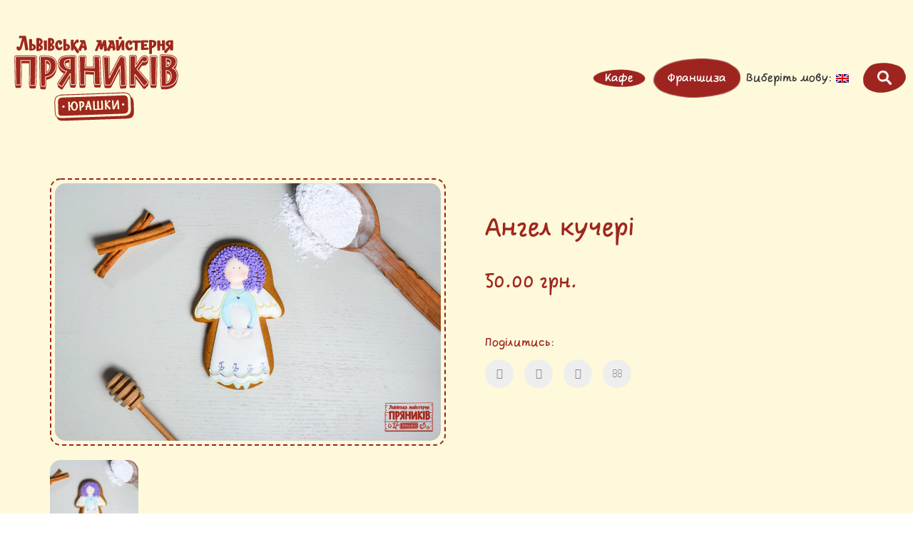

--- FILE ---
content_type: text/html; charset=UTF-8
request_url: https://yurashky.com/en/shop/%D0%B1%D0%B5%D0%B7%20%D0%BA%D0%B0%D1%82%D0%B5%D0%B3%D0%BE%D1%80%D1%96%D1%97/angel-kucheri/
body_size: 16708
content:
<!DOCTYPE html>
<!--[if lt IE 7 ]><html class="ie ie6" lang="en-US" prefix="og: http://ogp.me/ns#"> <![endif]-->
<!--[if IE 7 ]><html class="ie ie7" lang="en-US" prefix="og: http://ogp.me/ns#"> <![endif]-->
<!--[if IE 8 ]><html class="ie ie8" lang="en-US" prefix="og: http://ogp.me/ns#"> <![endif]-->
<!--[if (gte IE 9)|!(IE)]><!--><html lang="en-US" prefix="og: http://ogp.me/ns#"> <!--<![endif]-->
<head>
	<meta charset="UTF-8">
	<meta http-equiv="X-UA-Compatible" content="IE=edge">
	<meta name="viewport" content="width=device-width, initial-scale=1">

	<title>Ангел кучері - Юрашки</title>

<!-- This site is optimized with the Yoast SEO plugin v9.0.3 - https://yoast.com/wordpress/plugins/seo/ -->
<link rel="canonical" href="https://yurashky.com/en/shop/uncategorized/angel-kucheri/" />
<meta property="og:locale" content="en_US" />
<meta property="og:type" content="article" />
<meta property="og:title" content="Ангел кучері - Юрашки" />
<meta property="og:url" content="https://yurashky.com/en/shop/uncategorized/angel-kucheri/" />
<meta property="og:site_name" content="Юрашки" />
<meta property="og:image" content="https://yurashky.com/wp-content/uploads/2017/09/029.jpg" />
<meta property="og:image:secure_url" content="https://yurashky.com/wp-content/uploads/2017/09/029.jpg" />
<meta property="og:image:width" content="1500" />
<meta property="og:image:height" content="1001" />
<meta name="twitter:card" content="summary" />
<meta name="twitter:title" content="Ангел кучері - Юрашки" />
<meta name="twitter:image" content="https://yurashky.com/wp-content/uploads/2017/09/029.jpg" />
<!-- / Yoast SEO plugin. -->

<link rel='dns-prefetch' href='//fonts.googleapis.com' />
<link rel='dns-prefetch' href='//s.w.org' />
<link rel="alternate" type="application/rss+xml" title="Юрашки &raquo; Feed" href="https://yurashky.com/en/feed/" />
<link rel="alternate" type="application/rss+xml" title="Юрашки &raquo; Comments Feed" href="https://yurashky.com/en/comments/feed/" />
<link rel="alternate" type="application/rss+xml" title="Юрашки &raquo; Ангел кучері Comments Feed" href="https://yurashky.com/en/shop/uncategorized/angel-kucheri/feed/" />
		<script type="text/javascript">
			window._wpemojiSettings = {"baseUrl":"https:\/\/s.w.org\/images\/core\/emoji\/11\/72x72\/","ext":".png","svgUrl":"https:\/\/s.w.org\/images\/core\/emoji\/11\/svg\/","svgExt":".svg","source":{"concatemoji":"https:\/\/yurashky.com\/wp-includes\/js\/wp-emoji-release.min.js?ver=4.9.26"}};
			!function(e,a,t){var n,r,o,i=a.createElement("canvas"),p=i.getContext&&i.getContext("2d");function s(e,t){var a=String.fromCharCode;p.clearRect(0,0,i.width,i.height),p.fillText(a.apply(this,e),0,0);e=i.toDataURL();return p.clearRect(0,0,i.width,i.height),p.fillText(a.apply(this,t),0,0),e===i.toDataURL()}function c(e){var t=a.createElement("script");t.src=e,t.defer=t.type="text/javascript",a.getElementsByTagName("head")[0].appendChild(t)}for(o=Array("flag","emoji"),t.supports={everything:!0,everythingExceptFlag:!0},r=0;r<o.length;r++)t.supports[o[r]]=function(e){if(!p||!p.fillText)return!1;switch(p.textBaseline="top",p.font="600 32px Arial",e){case"flag":return s([55356,56826,55356,56819],[55356,56826,8203,55356,56819])?!1:!s([55356,57332,56128,56423,56128,56418,56128,56421,56128,56430,56128,56423,56128,56447],[55356,57332,8203,56128,56423,8203,56128,56418,8203,56128,56421,8203,56128,56430,8203,56128,56423,8203,56128,56447]);case"emoji":return!s([55358,56760,9792,65039],[55358,56760,8203,9792,65039])}return!1}(o[r]),t.supports.everything=t.supports.everything&&t.supports[o[r]],"flag"!==o[r]&&(t.supports.everythingExceptFlag=t.supports.everythingExceptFlag&&t.supports[o[r]]);t.supports.everythingExceptFlag=t.supports.everythingExceptFlag&&!t.supports.flag,t.DOMReady=!1,t.readyCallback=function(){t.DOMReady=!0},t.supports.everything||(n=function(){t.readyCallback()},a.addEventListener?(a.addEventListener("DOMContentLoaded",n,!1),e.addEventListener("load",n,!1)):(e.attachEvent("onload",n),a.attachEvent("onreadystatechange",function(){"complete"===a.readyState&&t.readyCallback()})),(n=t.source||{}).concatemoji?c(n.concatemoji):n.wpemoji&&n.twemoji&&(c(n.twemoji),c(n.wpemoji)))}(window,document,window._wpemojiSettings);
		</script>
		<style type="text/css">
img.wp-smiley,
img.emoji {
	display: inline !important;
	border: none !important;
	box-shadow: none !important;
	height: 1em !important;
	width: 1em !important;
	margin: 0 .07em !important;
	vertical-align: -0.1em !important;
	background: none !important;
	padding: 0 !important;
}
</style>
<link rel='stylesheet' id='cf7-style-frontend-style-css'  href='https://yurashky.com/wp-content/plugins/contact-form-7-style/css/frontend.css?ver=3.1.7' type='text/css' media='all' />
<link rel='stylesheet' id='cf7-style-responsive-style-css'  href='https://yurashky.com/wp-content/plugins/contact-form-7-style/css/responsive.css?ver=3.1.7' type='text/css' media='all' />
<link rel='stylesheet' id='contact-form-7-css'  href='https://yurashky.com/wp-content/plugins/contact-form-7/includes/css/styles.css?ver=5.0.5' type='text/css' media='all' />
<link rel='stylesheet' id='Gfonts-css'  href='https://fonts.googleapis.com/css?family=Fira+Sans&#038;ver=4.9.26' type='text/css' media='all' />
<link rel='stylesheet' id='rs-plugin-settings-css'  href='https://yurashky.com/wp-content/plugins/revslider/public/assets/css/settings.css?ver=5.4.3.1' type='text/css' media='all' />
<style id='rs-plugin-settings-inline-css' type='text/css'>
#rs-demo-id {}
</style>
<link rel='stylesheet' id='bodhi-svgs-attachment-css'  href='https://yurashky.com/wp-content/plugins/svg-support/css/svgs-attachment.css?ver=4.9.26' type='text/css' media='all' />
<link rel='stylesheet' id='wcps_style-css'  href='https://yurashky.com/wp-content/plugins/woocommerce-products-slider/assets/front/css/style.css?ver=4.9.26' type='text/css' media='all' />
<link rel='stylesheet' id='wcps_style.themes-css'  href='https://yurashky.com/wp-content/plugins/woocommerce-products-slider/assets/global/css/style.themes.css?ver=4.9.26' type='text/css' media='all' />
<link rel='stylesheet' id='font-awesome-css'  href='https://yurashky.com/wp-content/themes/kalium/assets/css/fonts/font-awesome/font-awesome-admin.css?ver=2.0.7' type='text/css' media='all' />
<link rel='stylesheet' id='owl.carousel-css'  href='https://yurashky.com/wp-content/plugins/woocommerce-products-slider/assets/front/css/owl.carousel.css?ver=4.9.26' type='text/css' media='all' />
<link rel='stylesheet' id='photoswipe-css'  href='https://yurashky.com/wp-content/plugins/woocommerce/assets/css/photoswipe/photoswipe.css?ver=3.4.5' type='text/css' media='all' />
<link rel='stylesheet' id='photoswipe-default-skin-css'  href='https://yurashky.com/wp-content/plugins/woocommerce/assets/css/photoswipe/default-skin/default-skin.css?ver=3.4.5' type='text/css' media='all' />
<style id='woocommerce-inline-inline-css' type='text/css'>
.woocommerce form .form-row .required { visibility: visible; }
</style>
<link rel='stylesheet' id='wcqi-css-css'  href='https://yurashky.com/wp-content/plugins/woocommerce-quantity-increment/assets/css/wc-quantity-increment.css?ver=4.9.26' type='text/css' media='all' />
<link rel='stylesheet' id='bootstrap-css'  href='https://yurashky.com/wp-content/themes/kalium/assets/css/bootstrap.css' type='text/css' media='all' />
<link rel='stylesheet' id='main-css'  href='https://yurashky.com/wp-content/themes/kalium/assets/css/main.css?ver=2.0.7' type='text/css' media='all' />
<link rel='stylesheet' id='style-css'  href='https://yurashky.com/wp-content/themes/kalium/style.css?ver=2.0.7' type='text/css' media='all' />
<link rel='stylesheet' id='custom-skin-css'  href='https://yurashky.com/wp-content/themes/kalium/assets/css/custom-skin.css?ver=9bab8ca7eb852411610f56ccf071c1b2' type='text/css' media='all' />
<link rel='stylesheet' id='fluidbox-css'  href='https://yurashky.com/wp-content/themes/kalium/assets/js/fluidbox/css/fluidbox.min.css' type='text/css' media='all' />
<link rel='stylesheet' id='primary-font-css'  href='https://yurashky.com/wp-content/themes/kalium/assets/css/fonts/general-font/main-font.css' type='text/css' media='all' />
<link rel='stylesheet' id='typolab-d8e58ebf3b6b3b4a1f3f76faa0a134b8-css'  href='https://yurashky.com/wp-content/themes/kalium/assets/css/fonts/general-font/main-font.css?ver=831239591217ec57d0f7a7532881f796' type='text/css' media='all' />
<link rel='stylesheet' id='typolab-1635d65fc8e3f34fda8eca8fb0a60ef8-css'  href='https://fonts.googleapis.com/css?family=Open+Sans%3A300%2C300italic%2Cregular%2Citalic%2C600%2C600italic%2C700%2C700italic%2C800%2C800italic&#038;subsets=greek%2Clatin-ext%2Ccyrillic%2Cgreek-ext%2Clatin%2Ccyrillic-ext%2Cvietnamese&#038;ver=831239591217ec57d0f7a7532881f796' type='text/css' media='all' />
<script type="text/javascript">
var ajaxurl = ajaxurl || 'https://yurashky.com/wp-admin/admin-ajax.php';
</script>
<style>body{font-family: 'Comic Jens Free Pro', sans-serif;font-weight: 300;text-transform: none}.single-blog-holder .comments-holder .comment-holder .commenter-details .name a{font-family: 'Comic Jens Free Pro', sans-serif;font-weight: 300;text-transform: none}h1,h2,h3,h4,h5,h6{font-family: 'Comic Jens Free Pro', sans-serif;font-weight: 300;text-transform: none}.message-form .send{font-family: 'Comic Jens Free Pro', sans-serif;font-weight: 300;text-transform: none}.single-blog-holder .blog-author-holder .author-name{font-family: 'Comic Jens Free Pro', sans-serif;font-weight: 300;text-transform: none}.single-blog-holder .comments-holder .comment-holder .commenter-details .name{font-family: 'Comic Jens Free Pro', sans-serif;font-weight: 300;text-transform: none}.single-blog-holder .post-controls .next-post strong,.single-blog-holder .post-controls .prev-post strong{font-family: 'Comic Jens Free Pro', sans-serif;font-weight: 300;text-transform: none}.single-portfolio-holder .portfolio-big-navigation a{font-family: 'Comic Jens Free Pro', sans-serif;font-weight: 300;text-transform: none}.main-header.menu-type-standard-menu .standard-menu-container{font-family: 'Comic Jens Free Pro', sans-serif;font-weight: 300;text-transform: none}.main-header.menu-type-standard-menu .standard-menu-container div.menu > ul ul{font-family: 'Comic Jens Free Pro', sans-serif;font-weight: 300;text-transform: none}.header-logo.logo-text,.search-input-live-type,.blog-sidebar .sidebar-box-holder .product_list_widget li .product-details{font-family: 'Comic Jens Free Pro', sans-serif;font-weight: 300;text-transform: none}</style><style id="typolab-font-variants">.font-2{font-family:'Comic Jens Free Pro',sans-serif}.font-3{font-family:'Open Sans',sans-serif}</style><script type='text/javascript' src='https://yurashky.com/wp-includes/js/jquery/jquery.js?ver=1.12.4'></script>
<script type='text/javascript' src='https://yurashky.com/wp-includes/js/jquery/jquery-migrate.min.js?ver=1.4.1'></script>
<script type='text/javascript' src='https://yurashky.com/wp-content/plugins/revslider/public/assets/js/jquery.themepunch.tools.min.js?ver=5.4.3.1'></script>
<script type='text/javascript' src='https://yurashky.com/wp-content/plugins/revslider/public/assets/js/jquery.themepunch.revolution.min.js?ver=5.4.3.1'></script>
<script type='text/javascript'>
/* <![CDATA[ */
var wcps_ajax = {"wcps_ajaxurl":"https:\/\/yurashky.com\/wp-admin\/admin-ajax.php"};
/* ]]> */
</script>
<script type='text/javascript' src='https://yurashky.com/wp-content/plugins/woocommerce-products-slider/assets/front/js/scripts.js?ver=4.9.26'></script>
<script type='text/javascript' src='https://yurashky.com/wp-content/plugins/woocommerce-products-slider/assets/front/js/owl.carousel.min.js?ver=4.9.26'></script>
<script type='text/javascript'>
/* <![CDATA[ */
var wc_add_to_cart_params = {"ajax_url":"\/wp-admin\/admin-ajax.php","wc_ajax_url":"\/en\/?wc-ajax=%%endpoint%%","i18n_view_cart":"View cart","cart_url":"https:\/\/yurashky.com\/en\/cart\/","is_cart":"","cart_redirect_after_add":"no"};
/* ]]> */
</script>
<script type='text/javascript' src='https://yurashky.com/wp-content/plugins/woocommerce/assets/js/frontend/add-to-cart.min.js?ver=3.4.5'></script>
<script type='text/javascript' src='https://yurashky.com/wp-content/plugins/woocommerce-quantity-increment/assets/js/wc-quantity-increment.min.js?ver=4.9.26'></script>
<script type='text/javascript' src='https://yurashky.com/wp-content/plugins/js_composer/assets/js/vendors/woocommerce-add-to-cart.js?ver=5.1.1'></script>
<link rel='https://api.w.org/' href='https://yurashky.com/en/wp-json/' />
<link rel="EditURI" type="application/rsd+xml" title="RSD" href="https://yurashky.com/xmlrpc.php?rsd" />
<link rel="wlwmanifest" type="application/wlwmanifest+xml" href="https://yurashky.com/wp-includes/wlwmanifest.xml" /> 
<meta name="generator" content="WordPress 4.9.26" />
<meta name="generator" content="WooCommerce 3.4.5" />
<link rel='shortlink' href='https://yurashky.com/en/?p=4660' />
<link rel="alternate" type="application/json+oembed" href="https://yurashky.com/en/wp-json/oembed/1.0/embed?url=https%3A%2F%2Fyurashky.com%2Fen%2Fshop%2Funcategorized%2Fangel-kucheri%2F" />
<link rel="alternate" type="text/xml+oembed" href="https://yurashky.com/en/wp-json/oembed/1.0/embed?url=https%3A%2F%2Fyurashky.com%2Fen%2Fshop%2Funcategorized%2Fangel-kucheri%2F&#038;format=xml" />
<!-- SEO by Meta Keywords Generator : techphernalia.com v1.11 start-->
<meta name="keywords" content="Ангел кучері, Ангел, кучері, Юрашки, " />
<meta name="description" content="" />
<!-- SEO by Meta Keywords Generator : techphernalia.com v1.1 end-->
<style type="text/css">
.qtranxs_flag_ua {background-image: url(https://yurashky.com/wp-content/plugins/qtranslate-x/flags/ua.png); background-repeat: no-repeat;}
.qtranxs_flag_en {background-image: url(https://yurashky.com/wp-content/plugins/qtranslate-x/flags/gb.png); background-repeat: no-repeat;}
</style>
<link hreflang="ua" href="https://yurashky.com/ua/shop/%D0%B1%D0%B5%D0%B7%20%D0%BA%D0%B0%D1%82%D0%B5%D0%B3%D0%BE%D1%80%D1%96%D1%97/angel-kucheri/" rel="alternate" />
<link hreflang="en" href="https://yurashky.com/en/shop/%D0%B1%D0%B5%D0%B7%20%D0%BA%D0%B0%D1%82%D0%B5%D0%B3%D0%BE%D1%80%D1%96%D1%97/angel-kucheri/" rel="alternate" />
<link hreflang="x-default" href="https://yurashky.com/ua/shop/%D0%B1%D0%B5%D0%B7%20%D0%BA%D0%B0%D1%82%D0%B5%D0%B3%D0%BE%D1%80%D1%96%D1%97/angel-kucheri/" rel="alternate" />
<meta name="generator" content="qTranslate-X 3.4.6.8" />
			<link rel="shortcut icon" href="//yurashky.com/wp-content/uploads/2017/08/cafe.png">
			<link rel="apple-touch-icon-precomposed" href="//yurashky.com/wp-content/uploads/2017/08/IMAGE_1.png">
	<link rel="apple-touch-icon-precomposed" sizes="72x72" href="//yurashky.com/wp-content/uploads/2017/08/IMAGE_1.png">
	<link rel="apple-touch-icon-precomposed" sizes="114x114" href="//yurashky.com/wp-content/uploads/2017/08/IMAGE_1.png">
			<meta name="theme-color" content="#dd3333">
	<script>var mobile_menu_breakpoint = 769;</script><style>@media screen and (min-width:770px) { .mobile-menu-wrapper,.mobile-menu-overlay,.standard-menu-container .menu-bar-hidden-desktop {
display: none;

} }</style><style>@media screen and (max-width:769px) { .standard-menu-container > div,.standard-menu-container > nav,.main-header.menu-type-standard-menu .standard-menu-container div.menu>ul,.main-header.menu-type-standard-menu .standard-menu-container ul.menu,.menu-cart-icon-container {
display: none;

} }</style><style id="theme-custom-css">
.main-header.menu-type-standard-menu .standard-menu-container ul.menu>li+li {    margin-left: 3px;}.menu-type-standard-menu .header-search-input {margin-left: 20px;}.golovna_style {background: url("https://yurashky.com/wp-content/uploads/2017/08/golovna_style.png") no-repeat;background-size: 100%;padding: 20px !important;    background-position: center center;}.shop_style {background: url("https://yurashky.com/wp-content/uploads/2017/08/shop_style.png") no-repeat;background-size: 100%;padding: 20px !important;    background-position: center center;}.shop_style:first-child {background: url("https://yurashky.com/wp-content/uploads/2017/08/online_shop_style.png") no-repeat;background-size: 92%;padding: 20px !important;    background-position: center center;}.shop_style.mc-m-bg {background-size: 90%;}.woo_pages_style {background: url("https://yurashky.com/wp-content/uploads/2017/08/woo_page_style.png") no-repeat;background-size: 100%;padding: 20px !important;    background-position: center center;}.blog_style {background: url("https://yurashky.com/wp-content/uploads/2017/08/blog_style.png") no-repeat;background-size: 100%;padding: 20px !important;    background-position: center center;}.golovna_style a {color: #fff !important;}.shop_style a {color: #fff !important;}.woo_pages_style a {color: #fff !important;}.blog_style a {color: #fff !important;}.search-icon {background: url("https://yurashky.com/wp-content/uploads/2017/08/search_ico_back.png") no-repeat;background-size: 100%;padding: 20px !important;    background-position: center center;}.search-icon a {background: url("https://yurashky.com/wp-content/uploads/2017/08/search.png") no-repeat;background-size: 100%;background-position: center center;padding: 10px;}.search-icon a svg {display: none;}.menu-cart-icon-container {background: url("https://yurashky.com/wp-content/uploads/2017/08/cart_ico_back.png") no-repeat;background-size: 100%;padding: 16px !important;    background-position: center center;margin-top: -4px !important;margin-left: 20px !important;}.menu-cart-icon-container a i {display: none;}.menu-cart-icon-container a {background: url("https://yurashky.com/wp-content/uploads/2017/08/basket.png") no-repeat;background-size: 100%;padding: 13px !important;    background-position: center center;}.menu-cart-icon-container .cart-icon-link.icon-type-ecommerce-basket .items-count {    right: -20px;    top: -10px;}footer.main-footer a {color: #bbb !important;}footer.main-footer-inverted {background-color: #fef9db !important;}.main-footer.main-footer-inverted hr {border-color: rgba(255,255,255,.1);}.vc_icon_element {margin-bottom: 15px;}.free-shipping {text-align: center;}.main-footer.footer-bottom-vertical .footer-bottom .footer-links .social-networks a {width: 35px;height: 35px;}.main-footer.footer-bottom-vertical .footer-bottom .footer-links .social-networks a i {margin-top: -7px;}.featured-product .product {width: 100%;}.vc_separator.vc_sep_color_grey .vc_sep_line {  border-color: #333;}.main-footer.footer-bottom-vertical .footer-bottom .footer-links {  padding-top: 30px;  padding-bottom: 20px;}input[type=number]::-webkit-inner-spin-button, input[type=number]::-webkit-outer-spin-button {     -webkit-appearance: none;     margin: 0;}input[type='number'] {    -moz-appearance:textfield;}.modal-buynow-wrapper {height: 100vh;    margin: 0;    display: flex;    justify-content: center;    flex-direction: column;    align-items: center;    width: 100%;}.modal-buynow-wrapper .modal-title {font-size: 26px;}.modal-subtitle-text {font-size: 24px;}.submit-btn-custom {background: #ff4f40;border-radius: 0;    background-clip: padding-box;    border: 0;    padding: 8px 20px;    font-weight: 400;    margin-bottom: 5px;    vertical-align: top;color: #fff;}.submit-btn-custom:hover,.submit-btn-custom:focus,.submit-btn-custom:active {color: #fff;}.telephone-input-wrapper span input {width:100%;font-size: 22px;border: 1px solid rgba(0,0,0, 0.2);}.success-msg-form-wrapper {display: flex;    justify-content: center;    flex-direction: column;    align-items: center;min-height: 185px;    margin: 0 53px;}.success-msg-form {font-size: 26px;}.modal-buynow-wrapper div.wpcf7 .ajax-loader.is-active {    margin-top: 9px;    position: absolute;    left: 150px;}button[type="submit"],input[type="submit"],button,.btn.btn-block,.btn.btn-block.btn-primary {font-family: 'Dosis', sans-serif !important;}.modal-buynow-wrapper .wpcf7-response-output {display: none !important;}.woocommerce-message {background-color: #eee;color: #777;}.woocommerce-message a.button.wc-forward {background-color: #ff4f40;color: #fff;}.woocommerce-billing-fields .woocommerce-billing-fields__field-wrapper .woocommerce-invalid input {border: 1px solid #e44c52;}form.checkout.woocommerce-checkout .woocommerce-NoticeGroup.woocommerce-NoticeGroup-checkout .woocommerce-error {display: none !important;}p#billing_phone_field,p#billing_first_name_field {position: relative;}p#billing_phone_field::after,p#billing_first_name_field::after {    content: '*';    position: absolute;    color: red;    pointer-events: none;    top: 2px;    left: 5px;}.form-control {padding: 6px 18px;}.home header.main-header {background-color: #f3faf9;}.tittle_block h2 {color: #9f271e;text-align: center;}//.stripped_border {//border-bottom: 4px dashed #9f271e;//}.stripped_border::after {content: '';background-image: url('https://yurashky.com/wp-content/uploads/2017/08/dash-image-n.png');    height: 4px;    width: 100%;    display: block;    background-repeat: repeat-x;position: relative;    top: 1px;}.dashed_border::after {content: '';background-image: url('https://yurashky.com/wp-content/uploads/2017/08/dash-image-n.png');    height: 4px;    width: 100%;    display: block;    background-repeat: repeat-x;position: relative;    bottom: -80px;}.Back_color_section {background-color: #fef9db;}.woocommerce {background-color: transparent;}.woocommerce .product .item-images {border-radius: 15px;border: 2px dashed #9e221d;    padding: 5px;}.image-placeholder.img-loaded img {border-radius: 15px;}.catalog-layout-full-bg.has-post-thumbnail.product-type-simple .product-internal-info,.catalog-layout-full-bg.has-post-thumbnail.product-type-simple:hover .product-internal-info {background: rgba(159,39,30,0.65);}body .wrapper#main-wrapper {background-color: #fef9db;}body.page-template-default.page.page-id-363 .wrapper#main-wrapper > div.vc-container {background-image: url('https://yurashky.com/wp-content/uploads/2017/08/vector-smart-object-copy-17.png');}body.page-template-default.page.page-id-363 footer#footer.main-footer::before {content:'';background-image: url('https://yurashky.com/wp-content/uploads/2017/08/footer-archive-bg.png');width: 100%;    height: 420px;    display: block;#background-color: #fef9db;position: relative;    z-index: 4;    background-position: bottom;    background-repeat: repeat-x;}body.page-template-default.page.page-id-363 footer#footer.main-footer > div.container::before {content:'';background-image: url('https://yurashky.com/wp-content/uploads/2017/08/ratusha.png');width: 165px;    height: 330px;    display: block;position: absolute;    top: 0px;    right: 300px;    z-index: 3;background-repeat: no-repeat;    background-position: bottom;}body.page-id-6 .wrapper#main-wrapper > div.vc-container {background-image: url('https://yurashky.com/wp-content/uploads/2017/08/vector-smart-object-copy-17.png');}body.page-id-6 footer#footer.main-footer::before {content:'';background-image: url('https://yurashky.com/wp-content/uploads/2017/08/footer-archive-bg.png');width: 100%;    height: 420px;    display: block;#background-color: #fef9db;position: relative;    z-index: 4;    background-position: bottom;    background-repeat: repeat-x;}body.page-id-6 footer#footer.main-footer > div.container::before {content:'';background-image: url('https://yurashky.com/wp-content/uploads/2017/08/ratusha.png');width: 165px;    height: 330px;    display: block;position: absolute;    top: 0px;    right: 1000px;    z-index: 3;background-repeat: no-repeat;    background-position: bottom;}body.page-id-5 .wrapper#main-wrapper > div.vc-container {background-image: url('https://yurashky.com/wp-content/uploads/2017/08/vector-smart-object-copy-17.png');}body.page-id-5 footer#footer.main-footer::before {content:'';background-image: url('https://yurashky.com/wp-content/uploads/2017/08/footer-archive-bg.png');width: 100%;    height: 420px;    display: block;#background-color: #fef9db;position: relative;    z-index: 4;    background-position: bottom;    background-repeat: repeat-x;}body.page-id-5 footer#footer.main-footer > div.container::before {content:'';background-image: url('https://yurashky.com/wp-content/uploads/2017/08/ratusha.png');width: 165px;    height: 330px;    display: block;position: absolute;    top: 0px;    left: 200px;    z-index: 3;background-repeat: no-repeat;    background-position: bottom;}#body.single.single-product .wrapper#main-wrapper {#   background-image: url('https://yurashky.com/wp-content/uploads/2017/08/12-layers.png');#background-position-y: 250px;#}body.page-template-default.page.page-id-363 .woocommerce .shop-categories .product-category-col>.product-category a {white-space: normal;border: 2px dashed #9e221d;    padding: 5px;    border-radius: 20px;}body.page-template-default.page.page-id-363 .woocommerce .shop-categories .product-category-col>.product-category a::before {background-image: url("https://yurashky.com/wp-content/uploads/2017/08/vector-smart-object-copy-8.png");border-radius: 20px;overflow: hidden;}body.page-template-default.page.page-id-363 .woocommerce .shop-categories .product-category-col>.product-category a img {white-space: normal;border-radius: 20px;}body.page-template-default.page.page-id-363 .woocommerce .shop-categories .product-category-col>.product-category .woocommerce-loop-category__title {background: transparent;    color: #FFF;    position: absolute;    top: auto;    left: auto;    bottom: 0;    font-size: 35px;    transform: none;width: 100%;}body.page-template-default.page.page-id-363 .woocommerce .shop-categories .product-category-col>.product-category .woocommerce-loop-category__title .count {opacity: 1;color: #FFF;float: right;}body.page-id-5 .woocommerce .shop_table .cart_item:first-child,body.page-id-5 .woocommerce .shop_table>tbody>tr {    border-top: 0;}body.page-id-5 .woocommerce .shop_table .actions {background-image: url("https://yurashky.com/wp-content/uploads/2017/08/asdf.png");background-repeat: repeat-x;    background-position: top;    background-color: #fef9db;    z-index: 1;    position: relative;}body.page-id-5 .woocommerce .shop_table .cart-collaterals .cart-buttons-update-checkout .checkout-button {font-family: 'Comic Jens Free Pro', sans-serif;}body.page-id-5 .woocommerce .shop_table .cart-collaterals .cart_totals>table>tbody>tr:first-child th,body.page-id-5 .woocommerce .shop_table .order-total strong {font-family: 'Comic Jens Free Pro', sans-serif;color: #333;}body.page-id-5 .woocommerce .shop_table .cart_item .product-subtotal span {color: #333;}body.page-id-5 .woocommerce .shop_table .cart-collaterals .cart-buttons-update-checkout .wc-update-cart {float: right;    margin-bottom: 10px;    padding-right: 0;width: 100%;}body.page-id-5 .woocommerce .shop_table .cart-collaterals .cart-buttons-update-checkout .wc-update-cart input {font-family: 'Comic Jens Free Pro', sans-serif !important;border-radius: 5px;cursor: pointer;}footer.main-footer-inverted > div.footer-bottom {background-color: #9e241f !important;}.show-more.type-2 div.button {box-shadow: -1px 4px 6px 1px rgba(0, 0, 0, 0.06);border-radius: 6px;background-color: #ffffff;border: 0;}.our_services {padding-top: 60px;padding-bottom: 80px;}.red_tree {background: url("https://yurashky.com/wp-content/uploads/2017/08/trie-bg.png") no-repeat;background-size: cover;min-height: 110px;    display: flex;    align-items: center;    justify-content: center;    padding: 20px;margin-bottom: 0;}.red_tree h3 {color: #ffffff;font-family: "Comic Jens Free Pro";font-size: 23px;font-weight: 400;text-align: center;}.our_services_txt {    padding: 20px 20px 30px 20px;box-shadow: -2px 13px 14px 2px rgba(0, 0, 0, 0.05);min-height: 362px;}.our_services_txt p {font-weight: 400;color: #000000;    font-size: 20px;font-weight: 400;}.our_services_txt p a {font-weight: 400;color: #9f271e;font-family: "Comic Jens Free Pro";font-size: 20px;}.map-container-max-width {box-shadow: -1px 4px 6px 1px rgba(0, 0, 0, 0.13);padding: 0;margin: 0px 15px 35px 15px;}.contacts-wrapper-bg {    background-image: url(https://yurashky.com/wp-content/uploads/2017/08/6-layers.png);    background-repeat: no-repeat;    background-position: center center;}.input-type-f-c {box-shadow: -2px 13px 14px 2px rgba(0, 0, 0, 0.05);border-radius: 10px;background-color: #ffffff;font-size: 24px;font-weight: 400;line-height: 38px;padding: 10px 10px;border: 0;width: 100%;    margin-bottom: 29px;border: 1px solid transparent;}.input-type-f-c.textar {height: 100%;    max-height:234px;resize: none;}.input-type-f-c::-webkit-input-placeholder,.input-type-f-c:-moz-placeholder,          .input-type-f-c::-moz-placeholder,   .input-type-f-c:-ms-input-placeholder {font-size: 31px;font-weight: 400;line-height: 38px;opacity: 0.9;}   .custom-wrap-form {margin-top: 65px;width: 1230px;}#send-btn-contact-f-c {box-shadow: -2px 13px 14px 2px rgba(0, 0, 0, 0.05);border-radius: 10px;background-color: #00904c;font-size: 24px;font-weight: 400;line-height: 30px;border: 0;color: #ffffff;padding: 15px 15px;font-family:'Comic Jens Free Pro', sans-serif !important;float: right;margin-bottom: 50px;}.contacts-form-wr span.wpcf7-not-valid-tip {    display: none;}#wpcf7-f2044-o1 div.wpcf7-validation-errors {    border: 0;text-align: center;    color: red;}.contacts-form-wr .input-type-f-c.wpcf7-not-valid {    border: 1px solid red;}.contacts-on-mup-wrapper {background-image: url('https://yurashky.com/wp-content/uploads/2017/08/vector-smart-object.png');background-repeat: no-repeat;    background-position: center center;width: 482px;height: 370px;position: absolute;    z-index: 5;    top: 190px;background-size: 100%;display: flex;    justify-content: center;    align-items: center;}.contacts-on-mup-wrapper ul {margin-bottom: 0;padding-left: 0;margin-top: -26px;}.contacts-on-mup-wrapper ul li {list-style: none;margin-bottom: 15px;}.contacts-on-mup-wrapper ul li a {color: #000000;font-size: 25px;font-weight: 400;line-height: 38px;line-height: 52px;    padding-left: 15px;}.contacts-on-mup-wrapper ul li a.location::before {content:'';background-image: url('https://yurashky.com/wp-content/uploads/2017/08/icon-location.png');width: 51px;height: 52px;display: block;background-repeat: no-repeat;background-size: 100%;float: left;    margin-right: 15px;}.contacts-on-mup-wrapper ul li a.phone-num::before {content:'';background-image: url('https://yurashky.com/wp-content/uploads/2017/08/icon-phone.png');width: 51px;height: 54px;display: block;background-repeat: no-repeat;background-size: 100%;float: left;    margin-right: 15px;}.contacts-on-mup-wrapper ul li a.mail-letter::before {content:'';background-image: url('https://yurashky.com/wp-content/uploads/2017/08/icon-mail.png');width: 51px;height: 49px;display: block;background-repeat: no-repeat;background-size: 100%;float: left;    margin-right: 15px;}.woocommerce .shop_table .cart-collaterals .cart-buttons-update-checkout .wc-proceed-to-checkout {width: 100%;padding-left: 0;}.woocommerce .shop_table .cart-collaterals .cart-buttons-update-checkout .checkout-button {box-shadow: -1px 4px 6px 1px rgba(0, 0, 0, 0.06);background-color: #13904f !important;color: #ffffff;font-size: 29px;font-weight: 400;border-radius: 6px;}.woocommerce-cart-form table {overflow: hidden;    position: relative;}.woocommerce-cart-form table thead tr {    border-bottom: 1px solid transparent;background-image: url('https://yurashky.com/wp-content/uploads/2017/08/asdf.png');    background-repeat: repeat-x;background-position: bottom;}.woocommerce-cart-form table thead tr .product-price::before,.woocommerce-cart-form table thead tr .product-price::after,.woocommerce-cart-form table thead tr .product-subtotal::after,.woocommerce-cart-form table thead tr .product-subtotal::before {content: '';    background-image: url(https://yurashky.com/wp-content/uploads/2017/08/vector-smart-objectty.png);    position: absolute;    width: 10px;    background-position: right;    height: 100%;    background-repeat: repeat-y;    margin-left: -35px;}.woocommerce-cart-form table thead tr .product-price::after {    margin-left: 35px;}.woocommerce-cart-form table thead tr .product-subtotal::before {margin-left: -52px;}.woocommerce-cart-form table thead tr .product-subtotal::after {margin-left: 40px;}.woocommerce-cart-form table thead tr th.product-name,.woocommerce-cart-form table thead tr th.product-price,.woocommerce-cart-form table thead tr th.product-quantity,.woocommerce-cart-form table thead tr th.product-subtotal {color: #9f261d;font-size: 28px;font-weight: 400;}.woocommerce div.quantity input.qty {background-color: transparent;}.woocommerce .woocommerce-header .title-holder .page-title {display: none;}.woocommerce .woocommerce-header .title-holder+.woocommerce-ordering-container {display: none;}.woocommerce .woocommerce-header {margin-bottom: 50px;}.wp-widget.widget_product_search .search-bar input[name="s"] {box-shadow: -1px 4px 6px 1px rgba(0, 0, 0, 0.06);border-radius: 6px;background-color: #ffffff;}.wp-widget.widget_product_search .search-bar input[type=submit], .wp-widget.widget_search .search-bar input[type=submit] {    color: #9f261d;}.blog-sidebar .sidebar-box-holder+.sidebar-box-holder>h3 {color: #9f261d;font-size: 25px;font-weight: 400;}.wp-widget.widget_price_filter .price_slider_wrapper .price_slider .ui-slider-range, .wp-widget.widget_price_filter .price_slider_wrapper .price_slider .ui-slider-handle {    background: #9f261d;}.wp-widget.widget_price_filter .price_slider_wrapper .price_slider_amount .button {    box-shadow: -1px 4px 6px 1px rgba(0, 0, 0, 0.06);    border-radius: 6px;    background-color: #ffffff;    color: #9f261d;    text-transform: none;    font-size: 13px;    font-weight: 400;    padding: 4px 12px;}.wp-widget.widget_price_filter .price_slider_wrapper .price_slider_amount .button:active {    background-color: #ffffff;}.wp-widget.widget_price_filter .price_slider_wrapper .price_slider_amount .button:focus {    background-color: #ffffff;}.blog-sidebar .sidebar-box-holder a {    color: #9f261d;font-weight: 400;}.widget_recent_reviews .product_list_widget a {font-family: "Comic Jens Free Pro";}.widget_recent_reviews .product_list_widget a img {border-radius: 5px;}.widget_recent_reviews .product_list_widget a:before {content: "";    border-radius: 5px;    border: 1px dashed #9e221d;    padding: 5px;    position: absolute;    padding: 27px;    left: -3px;    top: 2px;}.blog-sidebar .sidebar-box-holder .product_list_widget li .product-details .product-name {    color: #9f261d;    font-family: "Comic Jens Free Pro";    font-size: 18px;}.blog-sidebar .sidebar-box-holder .product_list_widget li .product-details .product-meta {    color: #9f261d;    font-weight: 400;}.blog-sidebar .sidebar-box-holder li {    color: #9f261d;    font-weight: 400;}.wp-widget.widget_shopping_cart .widget_shopping_cart_content>.buttons a {    font-size: 15px;    margin-bottom: 12px;    background-color: #fff;    box-shadow: -1px 4px 6px 1px rgba(0, 0, 0, 0.06);    border-radius: 6px;    background-color: #13904f;    color: #ffffff;    font-family: "Comic Jens Free Pro";    font-weight: 400;    padding: 8px 16px;    text-transform: none;}.wp-widget.widget_shopping_cart .widget_shopping_cart_content > .total strong {    color: #9f261d;}.wp-widget.widget_shopping_cart .widget_shopping_cart_content > .total span {    line-height: 25px;    color: #9f261d;    font-size: 16px;}.widget_shopping_cart {display: none !important;}.show-more .button {min-width: auto;}.show-more .button a {padding: 0px;color: #9f261d;}.woocommerce .show-more .button:hover {    background-color: #fff;}.show-more .button a:hover {    color: #9f261d;}.menu-cart-icon-container .lab-wc-mini-cart-contents .cart-action-buttons .mc-buttons-container .go-to-cart a {background-color: #9f261d;background-image: none;color: #fff;}.menu-cart-icon-container .lab-wc-mini-cart-contents .cart-action-buttons .mc-buttons-container .go-to-cart a:hover {    background-color: #9f261d;    background-image: none;    color: #fff;}.menu-cart-icon-container .lab-wc-mini-cart-contents .cart-action-buttons .mc-buttons-container .go-to-checkout a {   background-color: #13904f !important;}.woocommerce .woocommerce-additional-fields h3, .woocommerce .woocommerce-billing-fields h3 {background: url('https://yurashky.com/wp-content/uploads/2017/08/red_board.png') no-repeat;    background-size: cover;    min-height: 56px;    color: #fff;    text-align: center;    padding: 16px;}.form-control {box-shadow: -1px 4px 6px 1px rgba(0, 0, 0, 0.06);    border-radius: 5px;    background-color: #ffffff;}.woocommerce .form-row.notes textarea {max-width: 100%;}.woocommerce #customer_details label {display: none;}.woocommerce .bordered-block h2 {background: url(https://yurashky.com/wp-content/uploads/2017/08/red_board.png) no-repeat;    background-size: cover;    min-height: 56px;    color: #fff;    text-align: center;    padding: 16px;}.woocommerce .bordered-block {padding: 0;border: none;}.btn.btn-block, .btn.btn-block.btn-primary {box-shadow: -1px 4px 6px 1px rgba(0, 0, 0, 0.06);background-color: #13904f !important;font-family: "Comic Jens Free Pro" !important;border-radius: 5px;}.woocommerce-checkout-review-order-table {    box-shadow: -1px 4px 6px 1px rgba(0, 0, 0, 0.06);    border-radius: 5px;    background-color: #ffffff;margin-top: 31px;}.woocommerce .shop_table>*>tr>th {    padding: 10px 10px;color: #9f261d;}.woocommerce .shop_table>*>tr>td {padding: 10px 10px;color: #000000;font-weight: 400;}.woocommerce .shop_table>tfoot>tr>td {color: #9f261d;}body.page-id-6 #order_review.woocommerce-checkout-review-order table thead {background-image: url('https://yurashky.com/wp-content/uploads/2017/08/dash-image-n.png');background-repeat: repeat-x;    background-position: bottom;}body.page-id-6 #order_review.woocommerce-checkout-review-order table tfoot {background-image: url('https://yurashky.com/wp-content/uploads/2017/08/dash-image-n.png');background-repeat: repeat-x;    background-position: top;}body.page-id-6 #order_review.woocommerce-checkout-review-order .shop_table>tfoot>tr,body.page-id-6 #order_review.woocommerce-checkout-review-order .shop_table .cart_item:first-child {    border-top: 0;}.single-product .main-product-images .woocommerce-product-gallery__image {    border-radius: 15px;    border: 2px dashed #9e221d;    padding: 5px;    width: 545px;}.woocommerce .single-product .summary .product_title {color: #9f261d;font-size: 35px;}.woocommerce .single-product .item-info .price > .amount {color: #9f261d;}.woocommerce .single-product .summary {padding-top: 50px;}.woocommerce .item-info form.cart .button {background-color: #9e231d;border-radius: 5px;box-shadow: -1px 4px 6px 1px rgba(0, 0, 0, 0.06);}.woocommerce .item-info form.cart .button:hover {background-color: #9e231d;}.woocommerce .item-info form.cart .button:last-child {background-color: #13904e;}.woocommerce .item-info form.cart .button:last-child:hover {background-color: #13904e;}.woocommerce .single-product div.quantity input.qty {background-color: #fff;border-radius: 5px;}.woocommerce .single-product div.quantity {box-shadow: -1px 4px 6px 1px rgba(0, 0, 0, 0.06);}.woocommerce div.quantity .plus {background: url("https://yurashky.com/wp-content/uploads/2017/08/plus_ico.png") no-repeat center bottom;    background-size: 45%;    position: absolute;    right: 3px;background-position: center center !important;}.woocommerce div.quantity .minus {background: url("https://yurashky.com/wp-content/uploads/2017/08/minus_ico.png") no-repeat center bottom;    background-size: 45%;    position: absolute;    right: 3px;background-position: center center !important;}.woocommerce .single-product div.quantity input.qty {    font-size: 18px;    color: #000;}.woocommerce-message a.button.wc-forward {    color: #fff;    background-color: #9e231d;    border-radius: 5px;    box-shadow: -1px 4px 6px 1px rgba(0, 0, 0, 0.06);}.woocommerce-message {background-color: #fef9db;    color: #777;    border-radius: 10px;    border: 2px dashed #9e231d !important;padding: 10px !important;}.single-product .share-product-container h3 {color: #9f261d;}.bg-waves-caramel {background-image: url("https://yurashky.com/wp-content/uploads/2017/08/vector-smart-object-wef-opy.png");    background-repeat: repeat-x;    background-position: bottom;}.margin-after-img {margin-bottom: 150px;}.text-with-bg-word-shablon {background-image: url("https://yurashky.com/wp-content/uploads/2017/08/vector-smart-object-wefefewff4.png");    max-width: 589px;    height: 370px;width: 100%;    margin: -120px auto 0;}.text-with-bg-word-shablon div.wpb_wrapper {display: flex;    justify-content: center;    align-items: center;    width: 100%;    height: calc(100% - 70px);}.text-with-bg-word-shablon div.wpb_wrapper p {color: #9f271e;    font-size: 42px;    font-weight: 400;    text-align: center;    line-height: 46px;}.mc-fon-bg {background-color:#fff2c7;}.m0auto {margin: 0 auto;}.mc-txt-columns p {color: #9f271e;font-size: 19px;font-weight: 400;line-height: 33px;}.price-mc p {color: #ffffff;font-size: 24px;font-weight: 400;line-height: 63px;background-image: url('https://yurashky.com/wp-content/uploads/2017/08/layer-18-copy-2-fwf.png');    background-repeat: no-repeat;    background-position: center;    height: 63px;    width: 131px;    margin: 0 auto;}.mc-txt-block p {color: #000000;font-size: 25px;font-weight: 400;line-height: 38px;}.txt-mc-color p {color: #9f271e;font-size: 41px;font-weight: 400;line-height: 46px;padding-bottom: 50px;}.text-align-center {text-align: center;}.text-align-center .prettyphoto img {border-radius: 13px;}.bg-yrmc {background-image: url('https://yurashky.com/wp-content/uploads/2017/08/8-layerstsuau.png');    background-position: bottom;}.form-wrapper-class form.wpcf7-form .input-type-f-c {box-shadow: -2px 13px 14px 2px rgba(0, 0, 0, 0.05);opacity: 0.9;color: #9f271e !important;font-size: 31px;font-weight: 400;line-height: 38px;border-radius: 0;}.form-wrapper-class form.wpcf7-form .input-type-f-c::-webkit-input-placeholder,.form-wrapper-class form.wpcf7-form .input-type-f-c:-moz-placeholder,          .form-wrapper-class form.wpcf7-form .input-type-f-c::-moz-placeholder,   .form-wrapper-class form.wpcf7-form .input-type-f-c:-ms-input-placeholder {color: #9f271e !important;}  .form-wrapper-class {padding-top: 100px;background-image: url('https://yurashky.com/wp-content/uploads/2017/08/5-layersfe.png');background-color: #f3faf9;background-position: bottom;    background-repeat: repeat-x;}.form-wrapper-class form.wpcf7-form  {margin-top: 100px;}.plashka-style.box.slideUp {    background: rgba(240, 236, 227, 0.8);    outline: 1px dashed rgba(50, 50, 50, 0.7);    outline-offset: -10px;    text-align: center !important;padding: 65px 47px !important;}.plashka-style.box.slideUp h2 {    margin-top: 0px !important;    padding: 0px 0px !important;    font-size: 33px !important;    color: #9F271E !important;    margin-bottom: 20px !important;}.plashka-style.box.slideUp p {color: #474747 !important;font-weight: 600 !important;margin: 25px 0 25px 0  !important;    padding: 0 40px !important;    font-size: 17px !important;}.plashka-style.box.slideUp a {color: #9F271E !important;font-size: 22px !important;margin-top: 15px !important;}    .shop-sidebar.shop-sidebar-right #woocommerce-product-search-field::-webkit-input-placeholder {         color: transparent;    }    .shop-sidebar.shop-sidebar-right #woocommerce-product-search-field:-moz-placeholder {        color: transparent;    }    .shop-sidebar.shop-sidebar-right #woocommerce-product-search-field::-moz-placeholder {        color: transparent;    }    .shop-sidebar.shop-sidebar-right #woocommerce-product-search-field:-ms-input-placeholder {        color: transparent;    }@media screen and (max-width: 768px){.contacts-on-mup-wrapper {background-image:none;width: 100%;    position: relative;    top: 0;height: auto;    margin-top: 30px;    justify-content: flex-start;    padding-left: 15px;}.contacts-on-mup-wrapper ul li a::before {display: none !important;}.contacts-on-mup-wrapper ul li a {    font-size: 20px;    padding-left: 0;font-family: "Comic Jens Free Pro", sans-serif;}.contacts-on-mup-wrapper ul li {    margin-bottom: 0;}.text-with-bg-word-shablon {background-image:none;}.text-with-bg-word-shablon div.wpb_wrapper p {    font-size: 24px;    line-height: 29px;    background: white;    padding: 15px;    border-radius: 10px;}.text-with-bg-word-shablon {    height: 220px;margin: 0px auto 0;}.shop_style,.golovna_style {background: transparent;}.shop_style:first-child {background: transparent;padding: 0 20px !important;}.shop_style {padding: 0 20px !important;}.golovna_style a {color: #333 !important;}.shop_style a {color: #333 !important;}.plashka-style.box.slideUp {    padding: 60px 25px !important;}settings.css?ver=5.4.3.1:13.plashka-style.box.slideUp p {    line-height: 22px !important;    padding: 0 !important;    white-space: normal !important;}.plashka-style.box.slideUp p,.plashka-style.box.slideUp h2 br {display: none !important;}.plashka-style.box.slideUp {max-width: 320px;    margin: 0 auto;    display: block;}.plashka-style.box.slideUp h2 {white-space: normal !important;font-size: 24px !important;    line-height: 29px !important;}.plashka-style.box.slideUp a {    font-size: 17px !important;}.txt-mc-color p {    color: #9f271e;    font-size: 25px;    font-weight: 400;    line-height: 46px;    padding-bottom: 50px;}.form-wrapper-class form.wpcf7-form {    margin-top: 60px;}.form-wrapper-class form.wpcf7-form .input-type-f-c {    font-size: 21px;}.input-type-f-c {    font-size: 21px;    padding: 3px 15px;    margin-bottom: 16px;}#send-btn-contact-f-c {    font-size: 22px;    padding: 3px 15px;    margin-bottom: 40px;}.input-type-f-c.textar {    max-height: 150px;}}@media screen and (min-width: 1200px){#main-wrapper.wrapper header.main-header > div.container {width: 1270px;}}
</style>	<noscript><style>.woocommerce-product-gallery{ opacity: 1 !important; }</style></noscript>
			<style type="text/css">.recentcomments a{display:inline !important;padding:0 !important;margin:0 !important;}</style>
		<meta name="generator" content="Powered by Visual Composer - drag and drop page builder for WordPress."/>
<!--[if lte IE 9]><link rel="stylesheet" type="text/css" href="https://yurashky.com/wp-content/plugins/js_composer/assets/css/vc_lte_ie9.min.css" media="screen"><![endif]-->
<style class='cf7-style' media='screen' type='text/css'>

</style>
<meta name="generator" content="Powered by Slider Revolution 5.4.3.1 - responsive, Mobile-Friendly Slider Plugin for WordPress with comfortable drag and drop interface." />
<script type="text/javascript">function setREVStartSize(e){
				try{ var i=jQuery(window).width(),t=9999,r=0,n=0,l=0,f=0,s=0,h=0;					
					if(e.responsiveLevels&&(jQuery.each(e.responsiveLevels,function(e,f){f>i&&(t=r=f,l=e),i>f&&f>r&&(r=f,n=e)}),t>r&&(l=n)),f=e.gridheight[l]||e.gridheight[0]||e.gridheight,s=e.gridwidth[l]||e.gridwidth[0]||e.gridwidth,h=i/s,h=h>1?1:h,f=Math.round(h*f),"fullscreen"==e.sliderLayout){var u=(e.c.width(),jQuery(window).height());if(void 0!=e.fullScreenOffsetContainer){var c=e.fullScreenOffsetContainer.split(",");if (c) jQuery.each(c,function(e,i){u=jQuery(i).length>0?u-jQuery(i).outerHeight(!0):u}),e.fullScreenOffset.split("%").length>1&&void 0!=e.fullScreenOffset&&e.fullScreenOffset.length>0?u-=jQuery(window).height()*parseInt(e.fullScreenOffset,0)/100:void 0!=e.fullScreenOffset&&e.fullScreenOffset.length>0&&(u-=parseInt(e.fullScreenOffset,0))}f=u}else void 0!=e.minHeight&&f<e.minHeight&&(f=e.minHeight);e.c.closest(".rev_slider_wrapper").css({height:f})					
				}catch(d){console.log("Failure at Presize of Slider:"+d)}
			};</script>
<style>.image-placeholder, .image-placeholder-bg {
background-color: #eeeeee
}</style><noscript><style type="text/css"> .wpb_animate_when_almost_visible { opacity: 1; }</style></noscript>	
<!-- Facebook Pixel Code -->
<script>
  !function(f,b,e,v,n,t,s)
  {if(f.fbq)return;n=f.fbq=function(){n.callMethod?
  n.callMethod.apply(n,arguments):n.queue.push(arguments)};
  if(!f._fbq)f._fbq=n;n.push=n;n.loaded=!0;n.version='2.0';
  n.queue=[];t=b.createElement(e);t.async=!0;
  t.src=v;s=b.getElementsByTagName(e)[0];
  s.parentNode.insertBefore(t,s)}(window, document,'script',
  'https://connect.facebook.net/en_US/fbevents.js');
  fbq('init', '236049840258989');
  fbq('track', 'PageView');
  fbq('track', 'AddToCart');
</script>
<noscript><img height="1" width="1" style="display:none"
  src="https://www.facebook.com/tr?id=236049840258989&ev=PageView&noscript=1"
/></noscript>
<!-- End Facebook Pixel Code -->
  </head>
<body class="product-template-default single single-product postid-4660 woocommerce woocommerce-page woocommerce-no-js body-lg-skin-kalium-default wpb-js-composer js-comp-ver-5.1.1 vc_responsive header-absolute">
	<script>
	  (function(i,s,o,g,r,a,m){i['GoogleAnalyticsObject']=r;i[r]=i[r]||function(){
	  (i[r].q=i[r].q||[]).push(arguments)},i[r].l=1*new Date();a=s.createElement(o),
	  m=s.getElementsByTagName(o)[0];a.async=1;a.src=g;m.parentNode.insertBefore(a,m)
	  })(window,document,'script','https://www.google-analytics.com/analytics.js','ga');
	
	  ga('create', 'UA-64610538-1', 'auto');
	  ga('send', 'pageview');
	
	</script>
	<div class="mobile-menu-wrapper mobile-menu-fullscreen">
	
	<div class="mobile-menu-container">
				
		<ul id="menu-main-menu" class="menu"><li id="menu-item-2137" class="shop_style menu-item menu-item-type-post_type menu-item-object-page menu-item-2137"><a href="https://yurashky.com/en/kafe/">Кафе</a></li>
<li id="menu-item-2135" class="shop_style menu-item menu-item-type-post_type menu-item-object-page menu-item-2135"><a href="https://yurashky.com/en/franshyza/">Франшиза</a></li>
<li id="menu-item-4196" class="qtranxs-lang-menu qtranxs-lang-menu-en menu-item menu-item-type-custom menu-item-object-custom current-menu-parent menu-item-has-children menu-item-4196"><a title="English" href="#">Виберіть мову:&nbsp;<img src="https://yurashky.com/wp-content/plugins/qtranslate-x/flags/gb.png" alt="English" /></a>
<ul class="sub-menu">
	<li id="menu-item-4197" class="qtranxs-lang-menu-item qtranxs-lang-menu-item-ua menu-item menu-item-type-custom menu-item-object-custom menu-item-4197"><a title="Українська" href="https://yurashky.com/ua/shop/%D0%B1%D0%B5%D0%B7%20%D0%BA%D0%B0%D1%82%D0%B5%D0%B3%D0%BE%D1%80%D1%96%D1%97/angel-kucheri/"><img src="https://yurashky.com/wp-content/plugins/qtranslate-x/flags/ua.png" alt="Українська" />&nbsp;Українська</a></li>
	<li id="menu-item-4198" class="qtranxs-lang-menu-item qtranxs-lang-menu-item-en menu-item menu-item-type-custom menu-item-object-custom menu-item-4198"><a title="English" href="https://yurashky.com/en/shop/%D0%B1%D0%B5%D0%B7%20%D0%BA%D0%B0%D1%82%D0%B5%D0%B3%D0%BE%D1%80%D1%96%D1%97/angel-kucheri/"><img src="https://yurashky.com/wp-content/plugins/qtranslate-x/flags/gb.png" alt="English" />&nbsp;English</a></li>
</ul>
</li>
</ul>		
				
				<form role="search" method="get" class="search-form" action="https://yurashky.com/en/">
			<input type="search" class="search-field" placeholder="Пошук по сайту..." value="" name="s" id="search_mobile_inp" />
			
			<label for="search_mobile_inp">
				<i class="fa fa-search"></i>
			</label>
			
			<input type="submit" class="search-submit" value="Пошук" />
		</form>
				
				<a href="#" class="mobile-menu-close-link menu-bar exit menu-skin-light">
					<span class="ham"></span>
				</a>
				
	</div>
	
</div>

<div class="mobile-menu-overlay"></div><div class="top-menu-container menu-type-standard-menu menu-skin-main">
	<div class="container">
		<div class="row row-table row-table-middle">
			
						<div class="col-sm-9">
				<nav class="top-menu menu-row-items-1">
					<ul id="menu-main-menu-1" class="menu"><li class="shop_style menu-item menu-item-type-post_type menu-item-object-page menu-item-2137"><a href="https://yurashky.com/en/kafe/"><span>Кафе</span></a></li>
<li class="shop_style menu-item menu-item-type-post_type menu-item-object-page menu-item-2135"><a href="https://yurashky.com/en/franshyza/"><span>Франшиза</span></a></li>
<li class="qtranxs-lang-menu qtranxs-lang-menu-en menu-item menu-item-type-custom menu-item-object-custom current-menu-parent menu-item-has-children menu-item-4196"><a title="English" href="#"><span>Виберіть мову:&nbsp;<img src="https://yurashky.com/wp-content/plugins/qtranslate-x/flags/gb.png" alt="English" /></span></a>
<ul class="sub-menu">
	<li class="qtranxs-lang-menu-item qtranxs-lang-menu-item-ua menu-item menu-item-type-custom menu-item-object-custom menu-item-4197"><a title="Українська" href="https://yurashky.com/ua/shop/%D0%B1%D0%B5%D0%B7%20%D0%BA%D0%B0%D1%82%D0%B5%D0%B3%D0%BE%D1%80%D1%96%D1%97/angel-kucheri/"><span><img src="https://yurashky.com/wp-content/plugins/qtranslate-x/flags/ua.png" alt="Українська" />&nbsp;Українська</span></a></li>
	<li class="qtranxs-lang-menu-item qtranxs-lang-menu-item-en menu-item menu-item-type-custom menu-item-object-custom menu-item-4198"><a title="English" href="https://yurashky.com/en/shop/%D0%B1%D0%B5%D0%B7%20%D0%BA%D0%B0%D1%82%D0%B5%D0%B3%D0%BE%D1%80%D1%96%D1%97/angel-kucheri/"><span><img src="https://yurashky.com/wp-content/plugins/qtranslate-x/flags/gb.png" alt="English" />&nbsp;English</span></a></li>
</ul>
</li>
</ul>				</nav>
			</div>
						
						<div class="col-sm-3">
				<div class="row blog-sidebar">
								</div>
			</div>
					</div>
	</div>
</div>
	<div class="wrapper" id="main-wrapper">

		<header class="main-header menu-type-standard-menu fullwidth-header">
	<div class="container">

		<div class="logo-and-menu-container">
			
						
			<div itemscope itemtype="http://schema.org/Organization" class="logo-column">
				<style>.header-logo.logo-image {
width: 230px;
 height: 119.85915492958px;

}</style><a itemprop="url" href="https://yurashky.com/en" class="header-logo logo-image">
		<img itemprop="logo" src="//yurashky.com/wp-content/uploads/2018/09/yurashky_only_txt_logo.svg" width="284" height="148" class="main-logo" alt="yurashki" />
</a>

			</div>
			
							
			<div class="menu-column">
								<div class="standard-menu-container menu-skin-main reveal-from-top">
						
						<a class="menu-bar mobile-menu-bar menu-skin-main menu-bar-hidden-desktop" href="#">
									<span class="ham"></span>
								</a>

												
	<div class="header-search-input menu-skin-main">
		<form role="search" method="get" action="https://yurashky.com/en">
		
			<div class="search-field">
				<span>Пошук по сайту...</span>
				<input type="search" value="" autocomplete="off" name="s" />
			</div>
		
			<div class="search-icon">
				<a href="#" data-animation="shift">
					<svg version="1.1" xmlns="http://www.w3.org/2000/svg" xmlns:xlink="http://www.w3.org/1999/xlink" x="0px" y="0px"
	 viewBox="0 0 1417.3 1417.3" style="enable-background:new 0 0 1417.3 1417.3;" xml:space="preserve">
<style type="text/css">
	.st0{display:none;}
	.st1{display:inline;}
</style>
<g id="search-svg">
	<path d="M976.2,925.2c90.6-98.1,147.1-229.4,147.1-374.1C1123.4,247.7,876.5,0,572.2,0S21.1,247.7,21.1,551.1
		s246.9,551.1,551.1,551.1c123.9,0,237.7-40.7,330-109.7l409.8,409.8c10,10,22.4,15,34.9,15s25.8-5,34.9-15
		c19.1-19.1,19.1-50.7,0-70.7L976.2,925.2z M120.8,551.1c0-248.6,202-451.4,451.4-451.4c248.6,0,451.4,202,451.4,451.4
		s-202,451.4-451.4,451.4S120.8,799.7,120.8,551.1z"/>
</g>
<g id="search-svg" class="st0">
	<path class="st1" d="M976.2,925.2c90.6-98.1,147.1-229.4,147.1-374.1C1123.4,247.7,876.5,0,572.2,0S21.1,247.7,21.1,551.1
		s246.9,551.1,551.1,551.1c123.9,0,237.7-40.7,330-109.7l409.8,409.8c10,10,22.4,15,34.9,15s25.8-5,34.9-15
		c19.1-19.1,19.1-50.7,0-70.7L976.2,925.2z"/>
</g>
</svg>
				</a>
			</div>
		</form>
		
	</div>
							
						<nav><ul id="menu-main-menu-2" class="menu"><li class="shop_style menu-item menu-item-type-post_type menu-item-object-page menu-item-2137"><a href="https://yurashky.com/en/kafe/"><span>Кафе</span></a></li>
<li class="shop_style menu-item menu-item-type-post_type menu-item-object-page menu-item-2135"><a href="https://yurashky.com/en/franshyza/"><span>Франшиза</span></a></li>
<li class="qtranxs-lang-menu qtranxs-lang-menu-en menu-item menu-item-type-custom menu-item-object-custom current-menu-parent menu-item-has-children menu-item-4196"><a title="English" href="#"><span>Виберіть мову:&nbsp;<img src="https://yurashky.com/wp-content/plugins/qtranslate-x/flags/gb.png" alt="English" /></span></a>
<ul class="sub-menu">
	<li class="qtranxs-lang-menu-item qtranxs-lang-menu-item-ua menu-item menu-item-type-custom menu-item-object-custom menu-item-4197"><a title="Українська" href="https://yurashky.com/ua/shop/%D0%B1%D0%B5%D0%B7%20%D0%BA%D0%B0%D1%82%D0%B5%D0%B3%D0%BE%D1%80%D1%96%D1%97/angel-kucheri/"><span><img src="https://yurashky.com/wp-content/plugins/qtranslate-x/flags/ua.png" alt="Українська" />&nbsp;Українська</span></a></li>
	<li class="qtranxs-lang-menu-item qtranxs-lang-menu-item-en menu-item menu-item-type-custom menu-item-object-custom menu-item-4198"><a title="English" href="https://yurashky.com/en/shop/%D0%B1%D0%B5%D0%B7%20%D0%BA%D0%B0%D1%82%D0%B5%D0%B3%D0%BE%D1%80%D1%96%D1%97/angel-kucheri/"><span><img src="https://yurashky.com/wp-content/plugins/qtranslate-x/flags/gb.png" alt="English" />&nbsp;English</span></a></li>
</ul>
</li>
</ul></nav>
					</div>
								</div>
		</div>
		
		
	</div>
</header>

<script type="text/javascript">
	var headerOptions = headerOptions || {};
	jQuery.extend( headerOptions, {"stickyHeader":false} );
</script>

	<div class="container">
	<div class="page-container woocommerce main-woocommerce-container">
		
			

<div id="product-4660" class="single-product post-4660 product type-product status-publish has-post-thumbnail first instock purchasable product-type-simple">
	
		<div class="row">
			
				<div class="col-md-6 col-sm-6">
		

	<div class="kalium-woocommerce-product-gallery images-layout-type-default">
	
		<div class="main-product-images carousel has-lightbox">
			
			<div class="woocommerce-product-gallery__image wow fadeIn fast"><a href="https://yurashky.com/wp-content/uploads/2017/09/029.jpg">	<span class="image-placeholder img-2704" style="padding-bottom: 66.66666667%">
	<span class="loader align-center" data-id="ball-pulse-sync"><span class="loader-row"><span class="loader-inner ball-pulse-sync"><div></div><div></div><div></div></span></span></span><img width="945" height="630" class="lazyload" alt="" title="" data-src="https://yurashky.com/wp-content/uploads/2017/09/029-1024x683.jpg" data-large_image="https://yurashky.com/wp-content/uploads/2017/09/029.jpg" data-large_image_width="1500" data-large_image_height="1001" data-srcset="https://yurashky.com/wp-content/uploads/2017/09/029-1024x683.jpg 1024w, https://yurashky.com/wp-content/uploads/2017/09/029-600x400.jpg 600w, https://yurashky.com/wp-content/uploads/2017/09/029-360x240.jpg 360w, https://yurashky.com/wp-content/uploads/2017/09/029-768x513.jpg 768w, https://yurashky.com/wp-content/uploads/2017/09/029-1116x745.jpg 1116w, https://yurashky.com/wp-content/uploads/2017/09/029-806x538.jpg 806w, https://yurashky.com/wp-content/uploads/2017/09/029-558x372.jpg 558w, https://yurashky.com/wp-content/uploads/2017/09/029-655x437.jpg 655w, https://yurashky.com/wp-content/uploads/2017/09/029.jpg 1500w" data-sizes="(max-width: 945px) 100vw, 945px">	</span>
	</a><button class="product-gallery-lightbox-trigger" data-id="2704" title="View full size"><i class="flaticon-close38"></i></button></div>			
		</div>
		
				<script type="text/javascript">
			window.singleShopProductCarouselOptions = {"thumbnailsToShow":4,"autoRotateImage":5000,"carouselFade":true}		</script>
				<div class="thumbnails" data-columns="4">
			<div class="woocommerce-product-gallery__image wow fadeIn fast"><a href="https://yurashky.com/wp-content/uploads/2017/09/029.jpg">	<span class="image-placeholder img-2704" style="padding-bottom: 100.00000000%">
	<span class="loader align-center" data-id="ball-pulse-sync"><span class="loader-row"><span class="loader-inner ball-pulse-sync"><div></div><div></div><div></div></span></span></span><img width="100" height="100" class="lazyload" alt="" title="" data-src="https://yurashky.com/wp-content/uploads/2017/09/029-100x100.jpg" data-large_image="https://yurashky.com/wp-content/uploads/2017/09/029.jpg" data-large_image_width="1500" data-large_image_height="1001" data-srcset="https://yurashky.com/wp-content/uploads/2017/09/029-100x100.jpg 100w, https://yurashky.com/wp-content/uploads/2017/09/029-360x360.jpg 360w, https://yurashky.com/wp-content/uploads/2017/09/029-150x150.jpg 150w, https://yurashky.com/wp-content/uploads/2017/09/029-468x468.jpg 468w, https://yurashky.com/wp-content/uploads/2017/09/029-220x220.jpg 220w, https://yurashky.com/wp-content/uploads/2017/09/029-32x32.jpg 32w" data-sizes="(max-width: 100px) 100vw, 100px">	</span>
	</a></div>		</div>
				
		<script> 
			var kalium_wc_single_product_params = {"images":[{"index":0,"id":"2704","src":"https:\/\/yurashky.com\/wp-content\/uploads\/2017\/09\/029.jpg","w":1500,"h":1001}],"zoom":{"enabled":false,"options":{"magnify":1}},"lightbox":{"enabled":true,"options":{"shareEl":false,"closeOnScroll":false,"history":false,"hideAnimationDuration":0,"showAnimationDuration":0}}};
		</script>
	</div>
			</div>
			
				<div class="col-md-6 col-sm-6">
			<div class="summary entry-summary item-info">
		
				<h1 class="product_title entry-title">Ангел кучері</h1><div class="product_meta hidden">

	
	
	
	
	
</div>
<p class="price"><span class="woocommerce-Price-amount amount">50.00&nbsp;<span class="woocommerce-Price-currencySymbol">грн.</span></span></p>

	<div class="share-product-container">
		<h3>Поділитись:</h3>
		
		<div class="share-product social-links">
			<a class="facebook" href="https://www.facebook.com/sharer.php?u=https://yurashky.com/en/shop/uncategorized/angel-kucheri/">
					<i class="icon fa fa-facebook"></i>
			</a>
		<a class="pinterest" href="https://pinterest.com/pin/create/button/?url=https://yurashky.com/en/shop/uncategorized/angel-kucheri/&amp;description=Ангел кучері&media=https://yurashky.com/wp-content/uploads/2017/09/029.jpg">
					<i class="icon fa fa-pinterest"></i>
			</a>
		<a class="tumblr" href="http://www.tumblr.com/share/link?url=https://yurashky.com/en/shop/uncategorized/angel-kucheri/&name=Ангел кучері&description=">
					<i class="icon fa fa-tumblr"></i>
			</a>
		<a class="envelope-o" href="/cdn-cgi/l/email-protection#[base64]">
					<i class="icon fa fa-envelope-o"></i>
			</a>
			</div>
	</div>
			
			</div><!-- .summary -->
		</div>
			
			
		</div>
	
</div><!-- #product-4660 -->


		
		</div>
</div>
	

	</div>	
	<footer id="footer" class="main-footer footer-bottom-vertical main-footer-inverted">
	<div class="container">
			</div>

		<div class="footer-bottom">
		<div class="container">

			<div class="footer-bottom-content">
								<div class="footer-content-right">
					<ul class="social-networks rounded colored-hover"><li><a href="https://www.instagram.com/yurashky" target="_blank" class="instagram" title="Instagram"><i class="fa fa-instagram"></i><span class="name">Instagram</span></a></li><li><a href="https://www.facebook.com/yurashky" target="_blank" class="facebook" title="Facebook"><i class="fa fa-facebook"></i><span class="name">Facebook</span></a></li><li><a href="https://t.me/gingerbrad_yurashky" target="_blank" class="custom" title="https://desktop.telegram.org"><i class="fa fa-plus"></i><span class="name">https://desktop.telegram.org</span></a></li></ul>				</div>
				
								<div class="footer-content-left">
					<div class="copyrights">
						<p>© Авторські права 2017. Всі права захищені. <a href="https://yurashky.com/ua/dogovir-oferti/">Договір Оферти</a></p>
					</div>
				</div>
							</div>

		</div>
	</div>
	
</footer>
	<style>
.wrapper {padding-top: 0px !important}.ball-pulse-sync > div {background-color:#ffffff}
</style>	<a href="#top" class="go-to-top rounded position-bottom-right" data-type="footer" data-val="footer">
		<i class="flaticon-bottom4"></i>
	</a>
	<script data-cfasync="false" src="/cdn-cgi/scripts/5c5dd728/cloudflare-static/email-decode.min.js"></script><script type="application/ld+json">{"@context":"https:\/\/schema.org\/","@type":"Product","@id":"https:\/\/yurashky.com\/en\/shop\/uncategorized\/angel-kucheri\/","name":"\u0410\u043d\u0433\u0435\u043b \u043a\u0443\u0447\u0435\u0440\u0456","image":"https:\/\/yurashky.com\/wp-content\/uploads\/2017\/09\/029.jpg","description":"","sku":"405 1","offers":[{"@type":"Offer","price":"50.00","priceSpecification":{"price":"50.00","priceCurrency":"UAH","valueAddedTaxIncluded":"false"},"priceCurrency":"UAH","availability":"https:\/\/schema.org\/InStock","url":"https:\/\/yurashky.com\/en\/shop\/uncategorized\/angel-kucheri\/","seller":{"@type":"Organization","name":"\u042e\u0440\u0430\u0448\u043a\u0438","url":"https:\/\/yurashky.com\/en"}}]}</script>
<div class="pswp" tabindex="-1" role="dialog" aria-hidden="true">
	<div class="pswp__bg"></div>
	<div class="pswp__scroll-wrap">
		<div class="pswp__container">
			<div class="pswp__item"></div>
			<div class="pswp__item"></div>
			<div class="pswp__item"></div>
		</div>
		<div class="pswp__ui pswp__ui--hidden">
			<div class="pswp__top-bar">
				<div class="pswp__counter"></div>
				<button class="pswp__button pswp__button--close" aria-label="Close (Esc)"></button>
				<button class="pswp__button pswp__button--share" aria-label="Share"></button>
				<button class="pswp__button pswp__button--fs" aria-label="Toggle fullscreen"></button>
				<button class="pswp__button pswp__button--zoom" aria-label="Zoom in/out"></button>
				<div class="pswp__preloader">
					<div class="pswp__preloader__icn">
						<div class="pswp__preloader__cut">
							<div class="pswp__preloader__donut"></div>
						</div>
					</div>
				</div>
			</div>
			<div class="pswp__share-modal pswp__share-modal--hidden pswp__single-tap">
				<div class="pswp__share-tooltip"></div>
			</div>
			<button class="pswp__button pswp__button--arrow--left" aria-label="Previous (arrow left)"></button>
			<button class="pswp__button pswp__button--arrow--right" aria-label="Next (arrow right)"></button>
			<div class="pswp__caption">
				<div class="pswp__caption__center"></div>
			</div>
		</div>
	</div>
</div>
	<script type="text/javascript">
		var c = document.body.className;
		c = c.replace(/woocommerce-no-js/, 'woocommerce-js');
		document.body.className = c;
	</script>
	<link rel='stylesheet' id='slick-css'  href='https://yurashky.com/wp-content/themes/kalium/assets/js/slick/slick.css' type='text/css' media='all' />
<script type='text/javascript' src='https://yurashky.com/wp-content/plugins/contact-form-7-style/js/frontend-min.js?ver=3.1.7'></script>
<script type='text/javascript'>
/* <![CDATA[ */
var wpcf7 = {"apiSettings":{"root":"https:\/\/yurashky.com\/en\/wp-json\/contact-form-7\/v1","namespace":"contact-form-7\/v1"},"recaptcha":{"messages":{"empty":"Please verify that you are not a robot."}}};
/* ]]> */
</script>
<script type='text/javascript' src='https://yurashky.com/wp-content/plugins/contact-form-7/includes/js/scripts.js?ver=5.0.5'></script>
<script type='text/javascript' src='https://yurashky.com/wp-content/plugins/js_composer/assets/lib/bower/flexslider/jquery.flexslider-min.js?ver=5.1.1'></script>
<script type='text/javascript' src='https://yurashky.com/wp-content/plugins/woocommerce/assets/js/photoswipe/photoswipe.min.js?ver=4.1.1'></script>
<script type='text/javascript' src='https://yurashky.com/wp-content/plugins/woocommerce/assets/js/photoswipe/photoswipe-ui-default.min.js?ver=4.1.1'></script>
<script type='text/javascript'>
/* <![CDATA[ */
var wc_single_product_params = {"i18n_required_rating_text":"Please select a rating","review_rating_required":"yes","flexslider":{"rtl":false,"animation":"slide","smoothHeight":true,"directionNav":false,"controlNav":"thumbnails","slideshow":false,"animationSpeed":500,"animationLoop":false,"allowOneSlide":false},"zoom_enabled":"","zoom_options":[],"photoswipe_enabled":"1","photoswipe_options":{"shareEl":false,"closeOnScroll":false,"history":false,"hideAnimationDuration":0,"showAnimationDuration":0},"flexslider_enabled":"1"};
/* ]]> */
</script>
<script type='text/javascript' src='https://yurashky.com/wp-content/plugins/woocommerce/assets/js/frontend/single-product.min.js?ver=3.4.5'></script>
<script type='text/javascript' src='https://yurashky.com/wp-content/plugins/woocommerce/assets/js/jquery-blockui/jquery.blockUI.min.js?ver=2.70'></script>
<script type='text/javascript' src='https://yurashky.com/wp-content/plugins/woocommerce/assets/js/js-cookie/js.cookie.min.js?ver=2.1.4'></script>
<script type='text/javascript'>
/* <![CDATA[ */
var woocommerce_params = {"ajax_url":"\/wp-admin\/admin-ajax.php","wc_ajax_url":"\/en\/?wc-ajax=%%endpoint%%"};
/* ]]> */
</script>
<script type='text/javascript' src='https://yurashky.com/wp-content/plugins/woocommerce/assets/js/frontend/woocommerce.min.js?ver=3.4.5'></script>
<script type='text/javascript'>
/* <![CDATA[ */
var wc_cart_fragments_params = {"ajax_url":"\/wp-admin\/admin-ajax.php","wc_ajax_url":"\/en\/?wc-ajax=%%endpoint%%","cart_hash_key":"wc_cart_hash_0cba577f847428dd9095d0daad5dffa4","fragment_name":"wc_fragments_0cba577f847428dd9095d0daad5dffa4"};
/* ]]> */
</script>
<script type='text/javascript' src='https://yurashky.com/wp-content/plugins/woocommerce/assets/js/frontend/cart-fragments.min.js?ver=3.4.5'></script>
<script type='text/javascript' src='https://yurashky.com/wp-content/themes/kalium/assets/js/bootstrap.min.js'></script>
<script type='text/javascript' src='https://yurashky.com/wp-content/themes/kalium/assets/js/joinable.min.js?ver=2.0.7'></script>
<script type='text/javascript' src='https://yurashky.com/wp-content/themes/kalium/assets/js/fluidbox/jquery.fluidbox.min.js'></script>
<script type='text/javascript' src='https://yurashky.com/wp-includes/js/wp-embed.min.js?ver=4.9.26'></script>
<script type='text/javascript' src='https://yurashky.com/wp-content/themes/kalium/assets/js/slick/slick.min.js'></script>
<script type='text/javascript' src='https://yurashky.com/wp-content/themes/kalium/assets/js/custom.min.js?ver=2.0.7'></script>
	
	<!-- ET: 0.63761782646179s 2.0.7 -->
            <div class="modal fade" id="buyNow" role="dialog">
            <div class="modal-buynow-wrapper modal-dialog modal-sm">
                <div class="modal-content">
                    <div class="modal-content-wrapper">
                        <div class="modal-header">
                            <button type="button" class="close" data-dismiss="modal">&times;</button>
                            <h4 class="modal-title">Зворотня форма</h4>
                        </div>
					    <div role="form" class="wpcf7" id="wpcf7-f1375-o1" lang="uk" dir="ltr">
<div class="screen-reader-response"></div>
<form action="/en/shop/%D0%B1%D0%B5%D0%B7%20%D0%BA%D0%B0%D1%82%D0%B5%D0%B3%D0%BE%D1%80%D1%96%D1%97/angel-kucheri/#wpcf7-f1375-o1" method="post" class="wpcf7-form cf7-style" novalidate="novalidate">
<div style="display: none;">
<input type="hidden" name="_wpcf7" value="1375" />
<input type="hidden" name="_wpcf7_version" value="5.0.5" />
<input type="hidden" name="_wpcf7_locale" value="uk" />
<input type="hidden" name="_wpcf7_unit_tag" value="wpcf7-f1375-o1" />
<input type="hidden" name="_wpcf7_container_post" value="0" />
</div>
<div class="modal-body">
<p class="modal-subtitle-text">Залиште свій номер телефону:</p>
<p class="telephone-input-wrapper"><span class="wpcf7-form-control-wrap your-number"><input type="tel" name="your-number" value="380" size="40" class="wpcf7-form-control wpcf7-text wpcf7-tel wpcf7-validates-as-required wpcf7-validates-as-tel reqired" aria-required="true" aria-invalid="false" /></span></p>
 
 
<span class="wpcf7-form-control-wrap product-name"><input type="hidden" name="product-name" value="Ангел кучері" size="40" class="wpcf7-form-control wpcf7dtx-dynamictext wpcf7-dynamichidden" aria-invalid="false" /></span>
<span class="wpcf7-form-control-wrap product-url"><input type="hidden" name="product-url" value="" size="40" class="wpcf7-form-control wpcf7dtx-dynamictext wpcf7-dynamichidden" aria-invalid="false" /></span>
<span class="wpcf7-form-control-wrap quick-buy-productID"><input type="hidden" name="quick-buy-productID" value="4660" size="40" class="wpcf7-form-control wpcf7dtx-dynamictext wpcf7-dynamichidden" aria-invalid="false" /></span>

<span style="text-align: center; display: block; color: #000; font-size: 14px; margin: 0 auto;"><span style="font-size: 18px;">СПОСІБ ДОСТАВКИ</span><br>
</span>

 
<input type="radio" checked="checked" name="chetyre" id="chetyre"/>Самовивіз м.Львів, вул. Краківська, 14 <br>
<input type="radio" name="chetyre" id="chetyre2"/> Нова Пошта 
 
<div class="Green1">
  <span class="wpcf7-form-control-wrap text-409"><input type="text" name="text-409" value="" size="40" class="wpcf7-form-control wpcf7-text" aria-invalid="false" placeholder="Введіть відділення Нової Пошти" /></span>
</div>

</div>
 
 
<div class="modal-footer">
<button style="background: grey;" type="button" class="btn btn-default pull-left" data-dismiss="modal">Закрити</button>
<input type="submit" value="Надіслати" class="wpcf7-form-control wpcf7-submit btn pull-right submit-btn-custom" />
</div><div class="wpcf7-response-output wpcf7-display-none"></div></form></div>                    </div>
                    <div class="modal-content-success hidden">
                        <div class='success-msg-form-wrapper'><h4 class='success-msg-form'>Дякуємо, ми зв'яжемось з Вами!</h4></div>
                    </div>
                </div>
            </div>
        </div>
    <script defer src="https://static.cloudflareinsights.com/beacon.min.js/vcd15cbe7772f49c399c6a5babf22c1241717689176015" integrity="sha512-ZpsOmlRQV6y907TI0dKBHq9Md29nnaEIPlkf84rnaERnq6zvWvPUqr2ft8M1aS28oN72PdrCzSjY4U6VaAw1EQ==" data-cf-beacon='{"version":"2024.11.0","token":"a1941f3be73144848398675b9e9e1874","r":1,"server_timing":{"name":{"cfCacheStatus":true,"cfEdge":true,"cfExtPri":true,"cfL4":true,"cfOrigin":true,"cfSpeedBrain":true},"location_startswith":null}}' crossorigin="anonymous"></script>
</body>
</html>

--- FILE ---
content_type: text/css
request_url: https://yurashky.com/wp-content/themes/kalium/style.css?ver=2.0.7
body_size: 641
content:
/*
============================================================
	
	Theme Name: Kalium
	Theme URI: http://www.laborator.co/view-theme/kalium
	Author: Laborator
	Author URI: http://laborator.co/
	Description: Designer, Architect, Photographer, Freelancer, Blogger, person who sell goods online or just feeling creative, Kalium is absolutely what you have been waiting for. Start creating that amazing website that you have been dreaming of! You can find us on:  <a href="http://themeforest.net/user/laborator">Envato</a>, <a href="https://twitter.com/thelaborator">Twitter</a> or <a href="https://www.facebook.com/laboratorcreative">Facebook</a>.
	Version: 2.0.7
	License: GNU General Public License version 3.0
	License URI: http://www.gnu.org/licenses/gpl-3.0.html
	Tags: agency, architecture, blog, clean, creative, ecommerce, gallery, minimal, photography, portfolio, shop, kalium, translation-ready, theme-options, responsive-layout
	Text Domain: kalium
	
============================================================
*/

div#wpcf7-f3932-o1 textarea {
    background: #fff!important;
}

div#wpcf7-f3932-o1 {
    width: 60%;
    margin: 0 auto;
}

.wpb_wrapper .lab-vc-products-carousel .products .nextprev-arrow.ss-next {
    right: -40px!important;
}
.wpb_wrapper .lab-vc-products-carousel .products .nextprev-arrow.ss-prev {
    left: -40px!important;
}
.wpb_wrapper .lab-vc-products-carousel .products .nextprev-arrow i {
    font-size: 36px!important;
    color: #ff4f40;
    font-weight: bold!important;
}
.page-id-3929 h1 {
    text-align: center;
    margin-bottom: 80px!important;
    display: block;
}
div#wpcf7-f3932-o1 h2 {
    color: #777;
    font-size: 18px!important;
}
div#wpcf7-f3932-o1 textarea {
    border: 1px solid;
}

div#wpcf7-f3932-o1 input {
    border: 1px solid;
}
#chetyre2:checked ~ .Green1 {
  background: yellow;
}

#chetyre:checked ~ .Green1 {
  display:none;
}
.text-409 .wpcf7-form-control.wpcf7-text {
    font-size: 22px;
    border: 1px solid rgba(0,0,0, 0.2);
}
h4.modal-title {
    text-align: center;
}
div#wpcf7-f1375-o1 {
    margin-top: 0!important;
    text-align: center;
}

.mobile-menu-wrapper.mobile-menu-fullscreen .mobile-menu-container div.menu>ul>li>a, .mobile-menu-wrapper.mobile-menu-fullscreen .mobile-menu-container ul.menu>li>a {
    color: #fff!important;
}
.mobile-menu-wrapper.mobile-menu-fullscreen .mobile-menu-container div.menu>ul>li ul>li>a, .mobile-menu-wrapper.mobile-menu-fullscreen .mobile-menu-container ul.menu>li ul>li>a {
    color: rgba(255,255,255,.5)!important;
}

 @media (min-width: 0px) and (max-width: 768px) {
div#wpcf7-f3932-o1 {
    width: 100%;
    margin: 0 auto;
}
}

--- FILE ---
content_type: text/css
request_url: https://yurashky.com/wp-content/themes/kalium/assets/css/custom-skin.css?ver=9bab8ca7eb852411610f56ccf071c1b2
body_size: 4468
content:
body{background: #fff;color: #333}table{color: #777}h1 small,h2 small,h3 small,h4 small,h5 small,h6 small{color: #777}a{color: #ff4f40}a a:focus,a:hover{color: #ff200d}.wrapper{background: #fff}.wrapper a:hover{color: #ff4f40}.wrapper a:after{background: #ff4f40}.product-filter ul li a:hover{color: #ff4f40}.message-form .send .loading-bar{background: #ff7e73}.message-form .send .loading-bar span{background: #ff200d}.message-form .form-group .placeholder{border-bottom: 1px solid #ff4f40}.message-form .form-group .placeholder.ver-two{border-bottom: 1px solid #fff !important}.color-main{background: #fff;color: #ff4f40}.btn.btn-primary{background: #ff4f40}.btn.btn-primary:hover{background: #ff200d}.btn.btn-secondary{background: #777}.btn.btn-secondary:hover{background: #5e5e5e}.main-footer .footer-bottom a{color: #777}.main-footer .footer-bottom a:hover{color: #ff4f40}.main-footer .footer-bottom a:after{color: #ff4f40}p{color: #777}.section-title p{color: #777}.section-title h1,.section-title h2,.section-title h3,.section-title h4,.section-title h5,.section-title h6{color: #333}.section-title h1 small,.section-title h2 small,.section-title h3 small,.section-title h4 small,.section-title h5 small,.section-title h6 small{color: #777 !important}.blog-holder .isotope-item .box-holder .post-info{border-color: #eee}.blog-holder .box-holder .post-format .quote-holder{background: #9e241f}.blog-holder .box-holder .post-format .quote-holder blockquote{color: #777}.blog-holder .box-holder .post-format .post-type{background: #fff}.blog-holder .box-holder .post-format .post-type i{color: #333}.blog-holder .box-holder .post-format .hover-state i{color: #fff}.blog-holder .box-holder .post-info h2 a{color: #333}.blog-holder .box-holder .post-info .details .category{color: #777}.blog-holder .box-holder .post-info .details .date{color: #777}.wp-widget.widget_tag_cloud a{color: #333;background: #9e241f}.wp-widget.widget_tag_cloud a:hover{background: #891f1b}.wpb_wrapper .wpb_text_column blockquote{border-left-color: #ff4f40}.post-formatting ul li,.post-formatting ol li{color: #777}.post-formatting blockquote{border-left-color: #ff4f40}.post-formatting blockquote p{color: #777}.post-formatting .wp-caption .wp-caption-text{background: #9e241f}.contact-form .send{background: #ff4f40}.contact-form .send:hover{background: #ff200d}.contact-form input,.contact-form textarea{color: #333;border-bottom-color: #9e241f}.contact-form textarea{background-image: linear-gradient(#9e241f 1px, transparent 1px)}.comment-form .send{background: #ff4f40}.comment-form .send:hover{background: #ff200d}.comment-form input,.comment-form textarea{color: #333;border-bottom-color: #9e241f}.comment-form textarea{background-image: linear-gradient(#9e241f 1px, transparent 1px)}.cd-google-map .cd-zoom-in,.cd-google-map .cd-zoom-out{background-color: #ff4f40}.cd-google-map .cd-zoom-in:hover,.cd-google-map .cd-zoom-out:hover{background-color: #ff4636}.single-blog-holder .blog-head-holder{background: #9e241f}.single-blog-holder .blog-head-holder .quote-holder{background: #9e241f}.single-blog-holder .blog-head-holder .quote-holder:before{color: #777}.single-blog-holder .blog-head-holder .quote-holder blockquote{color: #777}.single-blog-holder .tags-holder a{color: #333;background: #9e241f}.single-blog-holder .tags-holder a:hover{background: #891f1b}.single-blog-holder pre{background: #9e241f;border-color: #eee;color: #333}.single-blog-holder .blog-author-holder .author-name:hover{color: #ff4f40}.single-blog-holder .blog-author-holder .author-name:hover em{color: #777}.single-blog-holder .blog-author-holder .author-name em{color: #777}.single-blog-holder .blog-author-holder .author-link{color: #333}.single-blog-holder .post-controls span{color: #777}.single-blog-holder .comments-holder{background: #9e241f}.single-blog-holder .comments-holder:before{border-top-color: #fff}.single-blog-holder .comments-holder .comment-holder + .comment-respond{background: #fff}.single-blog-holder .comments-holder .comment-holder .commenter-image .comment-connector{border-color: #eee}.single-blog-holder .comments-holder .comment-holder .commenter-details .comment-text p{color: #777}.single-blog-holder .comments-holder .comment-holder .commenter-details .date{color: #777}.single-blog-holder .details .category{color: #777}.single-blog-holder .details .category a{color: #777}.single-blog-holder .details .date{color: #777}.single-blog-holder .details .date a{color: #777}.single-blog-holder .details .tags-list{color: #777}.single-blog-holder .details .tags-list a{color: #777}.single-blog-holder .post-controls .next-post:hover i,.single-blog-holder .post-controls .prev-post:hover i{color: #ff4f40}.single-blog-holder .post-controls .next-post:hover strong,.single-blog-holder .post-controls .prev-post:hover strong{color: #ff4f40}.single-blog-holder .post-controls .next-post strong,.single-blog-holder .post-controls .prev-post strong{color: #333}.single-blog-holder .post-controls .next-post i,.single-blog-holder .post-controls .prev-post i{color: #333}::selection{background: #ff4f40;color: #fff}::-moz-selection{background: #ff4f40;color: #fff}hr{border-color: #eee}footer.main-footer{background-color: #9e241f !important}footer.main-footer .footer-widgets .section h1,footer.main-footer .footer-widgets .section h2,footer.main-footer .footer-widgets .section h3{color: #333}.wpb_wrapper .wpb_tabs.tabs-style-minimal .ui-tabs .wpb_tabs_nav li a{color: #777}.wpb_wrapper .wpb_tabs.tabs-style-minimal .ui-tabs .wpb_tabs_nav li a:hover{color: #5e5e5e}.wpb_wrapper .wpb_tabs.tabs-style-minimal .ui-tabs .wpb_tabs_nav li.ui-tabs-active a{color: #ff4f40;border-bottom-color: #ff4f40}.wpb_wrapper .wpb_tabs.tabs-style-default .ui-tabs .wpb_tab{background: #9e241f}.wpb_wrapper .wpb_tabs.tabs-style-default .ui-tabs .wpb_tabs_nav li{border-bottom-color: #fff !important;background: #9e241f}.wpb_wrapper .wpb_tabs.tabs-style-default .ui-tabs .wpb_tabs_nav li a{color: #777}.wpb_wrapper .wpb_tabs.tabs-style-default .ui-tabs .wpb_tabs_nav li a:hover{color: #5e5e5e}.wpb_wrapper .wpb_tabs.tabs-style-default .ui-tabs .wpb_tabs_nav li.ui-tabs-active a{color: #333}.wpb_wrapper .wpb_accordion .wpb_accordion_section{background: #9e241f}.wpb_wrapper .wpb_accordion .wpb_accordion_section .wpb_accordion_header a{color: #333}.main-header.menu-type-standard-menu .standard-menu-container.menu-skin-main .menu-bar .ham{background-color: #333}.main-header.menu-type-standard-menu .standard-menu-container.menu-skin-main .menu-bar .ham:before,.main-header.menu-type-standard-menu .standard-menu-container.menu-skin-main .menu-bar .ham:after{background-color: #333}.top-menu-container{background: #333}.top-menu-container .sidebar-box-holder h3{color: #fff}.top-menu-container .sidebar-box-holder a{color: #777 !important}.top-menu-container .sidebar-box-holder a:after{background-color: #777 !important}.top-menu-container .top-menu ul.menu > li ul{background: #fff}.top-menu-container .top-menu ul.menu > li ul li a{color: #333 !important}.top-menu-container .top-menu ul.menu > li ul li a:after{background: #333}.top-menu-container .top-menu ul:after{border-right-color: #fff !important}.top-menu-container .top-menu ul li a{color: #fff !important}.top-menu-container .top-menu ul li a:hover{color: #ff4f40 !important}.product-filter ul li a{color: #777}.single-portfolio-holder .social .likes{background: #9e241f}.single-portfolio-holder .social .likes .like-btn{color: #777}.single-portfolio-holder .social .likes .fa-heart{color: #ff4f40}.single-portfolio-holder .social .share-social .social-links a{color: #777}.single-portfolio-holder .portfolio-big-navigation a{color: #333}.single-portfolio-holder .portfolio-big-navigation a:hover{color: #404040}.slick-slider .slick-prev:hover,.slick-slider .slick-next:hover{color: #ff4f40}.dash{background: #9e241f}.alert.alert-default{background-color: #ff4f40}.hover-state{background: #ff4f40}.portfolio-holder .thumb .hover-state .likes a i{color: #ff4f40}.portfolio-holder .thumb .hover-state .likes a .counter{color: #ff4f40}.single-portfolio-holder .details .services ul li{color: #777}.single-portfolio-holder.portfolio-type-3 .gallery-slider .slick-prev:hover,.single-portfolio-holder.portfolio-type-3 .gallery-slider .slick-next:hover{color: #ff4f40}.single-portfolio-holder .gallery.gallery-type-description .row .lgrad{background-image: /* Sorry, can not do JavaScript evaluation in PHP... :( */}.single-portfolio-holder.portfolio-type-5 .portfolio-slider-nav a:hover span{background-color: rgba(255,79,64,0.5)}.single-portfolio-holder.portfolio-type-5 .portfolio-slider-nav a.current span{background: #ff4f40}.single-portfolio-holder.portfolio-type-5 .portfolio-description-container{background: #fff}.single-portfolio-holder.portfolio-type-5 .portfolio-description-container.is-collapsed .portfolio-description-showinfo{background: #fff}.single-portfolio-holder.portfolio-type-5 .portfolio-description-container .portfolio-description-showinfo .expand-project-info svg{fill: #333}.single-portfolio-holder.portfolio-type-5 .portfolio-description-container .portfolio-description-fullinfo{background: #fff}.single-portfolio-holder.portfolio-type-5 .portfolio-description-container .portfolio-description-fullinfo .lgrad{background-image: /* Sorry, can not do JavaScript evaluation in PHP... :( */}.single-portfolio-holder.portfolio-type-5 .portfolio-description-container .portfolio-description-fullinfo .collapse-project-info svg{fill: #333}.single-portfolio-holder.portfolio-type-5 .portfolio-description-container .portfolio-description-fullinfo .project-show-more-link{color: #777}.single-portfolio-holder.portfolio-type-5 .portfolio-description-container .portfolio-description-fullinfo .project-show-more-link .for-more{color: #ff4f40}.search-results-holder .result-box h3 a{color: #ff4f40}.search-results-holder .result-box + .result-box{border-top-color: #eee}.search-results .change-search-keyword{color: #ff4f40}.search-results .change-search-keyword:before{background-color: #ff4f40 !important}.team-holder .new-member-join{background: #9e241f}.team-holder .new-member-join .join-us .your-image{color: #777}.team-holder .new-member-join .join-us .details h2{color: #333}.team-holder .new-member-join .join-us .details .text a{color: #ff4f40}.team-holder .new-member-join .join-us .details .text a:after{background-color: #ff4f40}.logos-holder .c-logo{border-color: #eee}.logos-holder .c-logo .hover-state{background: #ff4f40}.main-header.menu-type-full-bg-menu .menu-bar.menu-skin-main .ham{background-color: #333}.main-header.menu-type-full-bg-menu .menu-bar.menu-skin-main .ham:before,.main-header.menu-type-full-bg-menu .menu-bar.menu-skin-main .ham:after{background-color: #333}.main-header.menu-type-standard-menu .standard-menu-container.menu-skin-main div.menu > ul > li > a{color: #333}.main-header.menu-type-standard-menu .standard-menu-container.menu-skin-main div.menu > ul ul{background: #333}.main-header.menu-type-standard-menu .standard-menu-container.menu-skin-main ul.menu > li > a{color: #333}.main-header.menu-type-standard-menu .standard-menu-container.menu-skin-main ul.menu > li > a:after{background-color: #333}.main-header.menu-type-standard-menu .standard-menu-container.menu-skin-main ul.menu ul{background: #333}.error-holder{background: #fff}.error-holder .box{background: #ff4f40}.error-holder .box .error-type{color: #fff}.error-holder .error-text{color: #ff4f40}.portfolio-holder .dribbble-container .dribbble_shot:hover .dribbble-title{background-color: #ff4f40}.bg-main-color{background: #ff4f40}.coming-soon-container .message-container{color: #fff}.coming-soon-container p{color: #fff}.coming-soon-container .social-networks-env a i{color: #ff4f40}.blog-sidebar .sidebar-box-holder a{color: #333}.blog-sidebar .sidebar-box-holder li{color: #777}.blog-sidebar .sidebar-box-holder.widget_recent_comments li + li{border-top-color: #9e241f}.blog-sidebar .sidebar-box-holder.widget_search .search-bar .form-control{background: #9e241f !important;color: #777 !important}.blog-sidebar .sidebar-box-holder.widget_search .search-bar .form-control::-webkit-input-placeholder{color: #777}.blog-sidebar .sidebar-box-holder.widget_search .search-bar .form-control:-moz-placeholder{color: #777}.blog-sidebar .sidebar-box-holder.widget_search .search-bar .form-control::-moz-placeholder{color: #777}.blog-sidebar .sidebar-box-holder.widget_search .search-bar .form-control:-ms-input-placeholder{color: #777}.blog-sidebar .sidebar-box-holder.widget_search .search-bar input.go-button{color: #333}.image-placeholder{background: #9e241f}.show-more .button{border-color: #9e241f}.show-more .button a{color: #ff4f40}.show-more.is-finished .button .finished{color: #ff4f40}.pagination-container span.page-numbers,.pagination-container a.page-numbers{color: #333}.pagination-container span.page-numbers:after,.pagination-container a.page-numbers:after{background-color: #ff4f40}.pagination-container span.page-numbers:hover,.pagination-container a.page-numbers:hover,.pagination-container span.page-numbers.current,.pagination-container a.page-numbers.current{color: #ff4f40}.fluidbox-overlay{background-color: #fff;opacity: 0.6 !important}.comparison-image-slider .cd-handle{background-color: #ff4f40 !important}.comparison-image-slider .cd-handle:hover{background-color: #ff3826 !important}.about-me-box{background: #9e241f !important}.main-header.menu-type-sidebar-menu .menu-bar .ham{background-color: #333}.main-header.menu-type-sidebar-menu .menu-bar .ham:before,.main-header.menu-type-sidebar-menu .menu-bar .ham:after{background-color: #333}.sidebar-menu-wrapper{background: #fff}.sidebar-menu-wrapper.menu-type-sidebar-menu .sidebar-menu-container .sidebar-main-menu div.menu > ul > li > a{color: #333}.sidebar-menu-wrapper.menu-type-sidebar-menu .sidebar-menu-container .sidebar-main-menu ul.menu > li > a{color: #333}.sidebar-menu-wrapper.menu-type-sidebar-menu .sidebar-menu-container .sidebar-main-menu ul.menu > li > a:hover{color: #ff4f40}.sidebar-menu-wrapper.menu-type-sidebar-menu .sidebar-menu-container .sidebar-main-menu ul.menu > li > a:after{background-color: #333}.sidebar-menu-wrapper.menu-type-sidebar-menu .sidebar-menu-container .sidebar-main-menu ul.menu ul > li:hover > a{color: #ff4f40}.sidebar-menu-wrapper.menu-type-sidebar-menu .sidebar-menu-container .sidebar-main-menu ul.menu ul > li > a{color: #777}.sidebar-menu-wrapper.menu-type-sidebar-menu .sidebar-menu-container .sidebar-main-menu ul.menu ul > li > a:hover{color: #ff4f40}.maintenance-mode .wrapper,.coming-soon-mode .wrapper{background: #ff4f40}.header-logo.logo-text{color: #ff4f40}.main-header.menu-type-standard-menu .standard-menu-container.menu-skin-main ul.menu ul li a,.main-header.menu-type-standard-menu .standard-menu-container.menu-skin-main div.menu > ul ul li a{color: #fff}.portfolio-holder .item-box .photo .on-hover{background-color: #ff4f40}.loading-spinner-1{background-color: #333}.top-menu-container .close-top-menu{color: #fff}.single-portfolio-holder.portfolio-type-5 .portfolio-navigation a:hover{color: #fff}.single-portfolio-holder.portfolio-type-5 .portfolio-navigation a:hover i{color: #fff}.menu-bar.menu-skin-main .ham{background-color: #ff4f40}.menu-bar.menu-skin-main .ham:before,.menu-bar.menu-skin-main .ham:after{background-color: #ff4f40}.portfolio-holder .item-box .info p a:hover{color: #ff4f40}.mobile-menu-wrapper .mobile-menu-container ul.menu li a:hover{color: #ff4f40}.mobile-menu-wrapper .mobile-menu-container ul.menu li.current-menu-item > a,.mobile-menu-wrapper .mobile-menu-container div.menu > ul li.current-menu-item > a,.mobile-menu-wrapper .mobile-menu-container ul.menu li.current_page_item > a,.mobile-menu-wrapper .mobile-menu-container div.menu > ul li.current_page_item > a,.mobile-menu-wrapper .mobile-menu-container ul.menu li.current-menu-ancestor > a,.mobile-menu-wrapper .mobile-menu-container div.menu > ul li.current-menu-ancestor > a,.mobile-menu-wrapper .mobile-menu-container ul.menu li.current_page_ancestor > a,.mobile-menu-wrapper .mobile-menu-container div.menu > ul li.current_page_ancestor > a{color: #ff4f40}.single-portfolio-holder .social-links-rounded .social-share-icon.like-btn.is-liked{background-color: #ff4f40}.maintenance-mode .wrapper a,.coming-soon-mode .wrapper a{color: #fff}.maintenance-mode .wrapper a:after,.coming-soon-mode .wrapper a:after{background-color: #fff}.mobile-menu-wrapper .mobile-menu-container .search-form label{color: #777}.mobile-menu-wrapper .mobile-menu-container .search-form input:focus + label{color: #333}.vjs-default-skin .vjs-play-progress{background-color: #ff4f40}.vjs-default-skin .vjs-volume-level{background: #ff4f40}.portfolio-holder .item-box .info h3 a{color: #777}.blog-sidebar .sidebar-box-holder a{color: #333}.blog-sidebar .sidebar-box-holder a:after{background: #333}.blog-sidebar .sidebar-box-holder .product_list_widget li .product-details .product-meta{color: #aaa}.blog-sidebar .sidebar-box-holder .product_list_widget li .product-details .product-meta .proruct-rating em{color: #aaa}.blog-sidebar .sidebar-box-holder .product_list_widget li .product-details .product-name{color: #333}.dropdown-menu > li > a{color: #333}.dropdown{color: #333}.dropdown .btn:hover,.dropdown .btn:focus,.dropdown .btn.focus{color: #333}.dropdown .dropdown-menu{color: #333;background: #eee}.dropdown .dropdown-menu li{border-top-color: #dadada}.dropdown.open .btn{background: #eee}.wp-widget.widget_product_search .search-bar input[name="s"],.wp-widget.widget_search .search-bar input[name="s"]{background: #eee;color: #777}.wp-widget.widget_product_search .search-bar input[name="s"]::-webkit-input-placeholder,.wp-widget.widget_search .search-bar input[name="s"]::-webkit-input-placeholder{color: #777}.wp-widget.widget_product_search .search-bar input[name="s"]:-moz-placeholder,.wp-widget.widget_search .search-bar input[name="s"]:-moz-placeholder{color: #777}.wp-widget.widget_product_search .search-bar input[name="s"]::-moz-placeholder,.wp-widget.widget_search .search-bar input[name="s"]::-moz-placeholder{color: #777}.wp-widget.widget_product_search .search-bar input[name="s"]:-ms-input-placeholder,.wp-widget.widget_search .search-bar input[name="s"]:-ms-input-placeholder{color: #777}.wp-widget.widget_product_search .search-bar input[type=submit],.wp-widget.widget_search .search-bar input[type=submit]{color: #333}.wp-widget.widget_shopping_cart .widget_shopping_cart_content > .total strong{color: #333}.wp-widget.widget_shopping_cart .widget_shopping_cart_content .product_list_widget{border-bottom-color: #eee}.wp-widget.widget_price_filter .price_slider_wrapper .price_slider{background: #eee}.wp-widget.widget_price_filter .price_slider_wrapper .price_slider .ui-slider-range,.wp-widget.widget_price_filter .price_slider_wrapper .price_slider .ui-slider-handle{background: #333}.wp-widget.widget_price_filter .price_slider_wrapper .price_slider_amount .price_label{color: #aaa}.wp-widget.widget_price_filter .price_slider_wrapper .price_slider_amount .button{background: #333}.wp-widget.widget_price_filter .price_slider_wrapper .price_slider_amount .button:focus{background: #292929}.woocommerce{background: #fff}.woocommerce .button{background: #eee}.woocommerce .button:hover{background: #e9e9e9}.woocommerce .product .item-info h3 a{color: #fff}.woocommerce .product .item-info .price ins,.woocommerce .product .item-info .price > .amount{color: #ff4f40}.woocommerce .product .item-info .price del{color: #777}.woocommerce .product .item-info .product-loop-add-to-cart-container a{color: #777}.woocommerce .product .item-info .product-loop-add-to-cart-container a:after{background-color: #777}.woocommerce .product .item-info .product-loop-add-to-cart-container a:hover{color: #ff4f40}.woocommerce .product .item-info .product-loop-add-to-cart-container a:hover:after{background-color: #ff4f40}.woocommerce .product .onsale{background: #ff4f40;color: #fff}.woocommerce .product.catalog-layout-default .item-info h3 a{color: #333}.woocommerce .product.catalog-layout-default .item-info .product-loop-add-to-cart-container a{color: #777}.woocommerce .product.catalog-layout-default .item-info .product-loop-add-to-cart-container a:after{background-color: #777}.woocommerce .product.catalog-layout-default .item-info .product-loop-add-to-cart-container a:hover{color: #ff4f40}.woocommerce .product.catalog-layout-default .item-info .product-loop-add-to-cart-container a:hover:after{background-color: #ff4f40}.woocommerce .product.catalog-layout-full-bg .product-internal-info,.woocommerce .product.catalog-layout-full-transparent-bg .product-internal-info{background: rgba(255,79,64,0.9)}.woocommerce .product.catalog-layout-full-bg .item-info h3 a,.woocommerce .product.catalog-layout-full-transparent-bg .item-info h3 a{color: #fff}.woocommerce .product.catalog-layout-full-bg .item-info .product-loop-add-to-cart-container .add-to-cart-link:before,.woocommerce .product.catalog-layout-full-transparent-bg .item-info .product-loop-add-to-cart-container .add-to-cart-link:before,.woocommerce .product.catalog-layout-full-bg .item-info .product-loop-add-to-cart-container .add-to-cart-link:after,.woocommerce .product.catalog-layout-full-transparent-bg .item-info .product-loop-add-to-cart-container .add-to-cart-link:after{color: #fff !important}.woocommerce .product.catalog-layout-full-bg .item-info .product-loop-add-to-cart-container .tooltip .tooltip-arrow,.woocommerce .product.catalog-layout-full-transparent-bg .item-info .product-loop-add-to-cart-container .tooltip .tooltip-arrow{border-left-color: #fff}.woocommerce .product.catalog-layout-full-bg .item-info .product-loop-add-to-cart-container .tooltip .tooltip-inner,.woocommerce .product.catalog-layout-full-transparent-bg .item-info .product-loop-add-to-cart-container .tooltip .tooltip-inner{color: #ff4f40;background: #fff}.woocommerce .product.catalog-layout-full-bg .item-info .product-bottom-details .price,.woocommerce .product.catalog-layout-full-transparent-bg .item-info .product-bottom-details .price{color: #fff}.woocommerce .product.catalog-layout-full-bg .item-info .product-bottom-details .price del,.woocommerce .product.catalog-layout-full-transparent-bg .item-info .product-bottom-details .price del{color: rgba(255,255,255,0.8)}.woocommerce .product.catalog-layout-full-bg .item-info .product-bottom-details .price del .amount,.woocommerce .product.catalog-layout-full-transparent-bg .item-info .product-bottom-details .price del .amount{color: rgba(255,255,255,0.8)}.woocommerce .product.catalog-layout-full-bg .item-info .product-bottom-details .price ins .amount,.woocommerce .product.catalog-layout-full-transparent-bg .item-info .product-bottom-details .price ins .amount{border-bottom-color: #fff}.woocommerce .product.catalog-layout-full-bg .item-info .product-bottom-details .price .amount,.woocommerce .product.catalog-layout-full-transparent-bg .item-info .product-bottom-details .price .amount{color: #fff}.woocommerce .product.catalog-layout-full-bg .item-info .product-category,.woocommerce .product.catalog-layout-full-transparent-bg .item-info .product-category{color: #fff !important}.woocommerce .product.catalog-layout-full-bg .item-info .product-category a,.woocommerce .product.catalog-layout-full-transparent-bg .item-info .product-category a{color: #fff !important}.woocommerce .product.catalog-layout-full-bg .item-info .product-category a:after,.woocommerce .product.catalog-layout-full-transparent-bg .item-info .product-category a:after,.woocommerce .product.catalog-layout-full-bg .item-info .product-category a:before,.woocommerce .product.catalog-layout-full-transparent-bg .item-info .product-category a:before{background: #fff}.woocommerce .product.catalog-layout-transparent-bg .item-info h3 a{color: #333}.woocommerce .product.catalog-layout-transparent-bg .item-info .product-category{color: #333 !important}.woocommerce .product.catalog-layout-transparent-bg .item-info .product-category a{color: #333 !important}.woocommerce .product.catalog-layout-transparent-bg .item-info .product-category a:after,.woocommerce .product.catalog-layout-transparent-bg .item-info .product-category a:before{background: #333}.woocommerce .product.catalog-layout-transparent-bg .item-info .product-bottom-details .product-loop-add-to-cart-container .add-to-cart-link:after,.woocommerce .product.catalog-layout-transparent-bg .item-info .product-bottom-details .product-loop-add-to-cart-container .add-to-cart-link:before{color: #333}.woocommerce .product.catalog-layout-transparent-bg .item-info .product-bottom-details .product-loop-add-to-cart-container a{color: #777}.woocommerce .product.catalog-layout-transparent-bg .item-info .product-bottom-details .product-loop-add-to-cart-container a:after{background-color: #777}.woocommerce .product.catalog-layout-transparent-bg .item-info .product-bottom-details .product-loop-add-to-cart-container a:hover{color: #ff4f40}.woocommerce .product.catalog-layout-transparent-bg .item-info .product-bottom-details .product-loop-add-to-cart-container a:hover:after{background-color: #ff4f40}.woocommerce .product.catalog-layout-transparent-bg .item-info .product-bottom-details .product-loop-add-to-cart-container .tooltip-inner{background-color: #ff4f40;color: #fff}.woocommerce .product.catalog-layout-transparent-bg .item-info .product-bottom-details .product-loop-add-to-cart-container .tooltip-arrow{border-left-color: #ff4f40}.woocommerce .product.catalog-layout-transparent-bg .item-info .product-bottom-details .price{color: #333}.woocommerce .product.catalog-layout-transparent-bg .item-info .product-bottom-details .price .amount{color: #333}.woocommerce .product.catalog-layout-transparent-bg .item-info .product-bottom-details .price ins .amount{border-bottom-color: #333}.woocommerce .product.catalog-layout-transparent-bg .item-info .product-bottom-details .price del{color: rgba(51,51,51,0.65)}.woocommerce .product.catalog-layout-transparent-bg .item-info .product-bottom-details .price del .amount{color: rgba(51,51,51,0.65)}.woocommerce .product.catalog-layout-distanced-centered .item-info h3 a{color: #333}.woocommerce .product.catalog-layout-distanced-centered .item-info .price .amount,.woocommerce .product.catalog-layout-distanced-centered .item-info .price ins,.woocommerce .product.catalog-layout-distanced-centered .item-info .price ins span{color: #848484}.woocommerce .product.catalog-layout-distanced-centered .item-info .price del{color: rgba(119,119,119,0.65)}.woocommerce .product.catalog-layout-distanced-centered .item-info .price del .amount{color: rgba(119,119,119,0.65)}.woocommerce .product.catalog-layout-distanced-centered .item-info .product-loop-add-to-cart-container .add_to_cart_button{color: #aaa}.woocommerce .product.catalog-layout-distanced-centered .item-info .product-loop-add-to-cart-container .add_to_cart_button.nh{color: #ff4f40}.woocommerce .product.catalog-layout-distanced-centered .item-info .product-loop-add-to-cart-container .add_to_cart_button:hover{color: #363636}.woocommerce .product.catalog-layout-distanced-centered .product-internal-info{background: rgba(255,255,255,0.9)}.woocommerce .dropdown .dropdown-menu li a{color: #777}.woocommerce .dropdown .dropdown-menu .active a,.woocommerce .dropdown .dropdown-menu li a:hover{color: #ff4f40 !important}.woocommerce .woocommerce-tabs .entry-content #reviews #review_form_wrapper .comment-form-rating .stars.has-rating span a:before{color: #ff4f40}.woocommerce #review_form_wrapper .form-submit input#submit{background-color: #ff4f40}.woocommerce .star-rating .star-rating-icons .circle i{background-color: #ff4f40}.woocommerce .item-info .group_table .button,.woocommerce .item-info form.cart .button{background: #ff4f40}.woocommerce .item-info .group_table .button:hover,.woocommerce .item-info form.cart .button:hover,.woocommerce .item-info .group_table .button:active,.woocommerce .item-info form.cart .button:active{background: #ff4f40;background: #ff3826}.woocommerce .item-info .group_table .button:active,.woocommerce .item-info form.cart .button:active{background: #ff200d}.woocommerce .product .item-info{color: #ff4f40}.woocommerce .shop_table .cart_item .product-subtotal span{color: #ff4f40}.woocommerce .shop_table .cart-collaterals .cart-buttons-update-checkout .checkout-button{background-color: #ff4f40}.woocommerce .checkout-info-box .woocommerce-info{border-top: 3px solid #ff4f40 !important}.woocommerce .checkout-info-box .woocommerce-info a{color: #ff4f40}.woocommerce-error,.woocommerce-info,.woocommerce-notice,.woocommerce-message{color: #fff}.woocommerce-error li,.woocommerce-info li,.woocommerce-notice li,.woocommerce-message li{color: #fff}.replaced-checkboxes:checked + label:before,.replaced-radio-buttons:checked + label:before{background-color: #ff4f40}.woocommerce .button{background-color: #eee;color: #777}.woocommerce .button:hover{background-color: #e1e1e1;color: #6a6a6a}.woocommerce .blockOverlay{background: rgba(255,255,255,0.8) !important}.woocommerce .blockOverlay:after{background-color: #ff4f40}.woocommerce .order-info mark{background-color: #ff4f40}.woocommerce .shop-categories .product-category-col > .product-category a:hover h3,.woocommerce .shop_table .cart_item .product-remove a:hover i{color: #ff4f40}.woocommerce-notice,.woocommerce-message{background-color: #ff4f40;color: #fff}.btn-primary,.checkout-button{background-color: #ff4f40 !important;color: #fff !important}.btn-primary:hover,.checkout-button:hover{background-color: #ff3321 !important;color: #fff !important}.menu-cart-icon-container.menu-skin-dark .cart-icon-link{color: #777}.menu-cart-icon-container.menu-skin-dark .cart-icon-link:hover{color: #6a6a6a}.menu-cart-icon-container.menu-skin-dark .cart-icon-link .items-count{background-color: #ff4f40 !important}.menu-cart-icon-container.menu-skin-light .cart-icon-link{color: #fff}.menu-cart-icon-container.menu-skin-light .cart-icon-link .items-count{background-color: #ff4f40 !important;color: #fff !important}.menu-cart-icon-container .lab-wc-mini-cart-contents .cart-items .cart-item .product-details h3 a:hover{color: #ff4f40}.woocommerce ul.digital-downloads li a:hover{color: #ff4f40}.wrapper a:hover,footer.main-footer a:hover,.mobile-menu-wrapper .mobile-menu-container .cart-icon-link-mobile-container a:hover{color: #ff4f40}.woocommerce .single-product .kalium-woocommerce-product-gallery .main-product-images:hover .product-gallery-lightbox-trigger,.woocommerce .single-product .kalium-woocommerce-product-gallery .main-product-images .nextprev-arrow i,.woocommerce .single-product .kalium-woocommerce-product-gallery .thumbnails .nextprev-arrow i{color: #333}.wpb_wrapper .lab-vc-products-carousel .products .nextprev-arrow i{color: #ff4f40}.main-header.menu-type-standard-menu .standard-menu-container ul.menu ul li.menu-item-has-children > a:before,.main-header.menu-type-standard-menu .standard-menu-container div.menu > ul ul li.menu-item-has-children > a:before{border-color: transparent transparent transparent #fff}.main-header.menu-type-full-bg-menu .full-screen-menu{background-color: #ff4f40}.main-header.menu-type-full-bg-menu .full-screen-menu.translucent-background{background-color: rgba(255,79,64,0.9)}.single-portfolio-holder .portfolio-navigation a:hover i{color: #ff4f40}.wpb_wrapper .lab-blog-posts .blog-post-entry .blog-post-image a .hover-display{background-color: rgba(255,79,64,0.8)}.wpb_wrapper .lab-blog-posts .blog-post-entry .blog-post-image a .hover-display.no-opacity{background-color: #ff4f40}.wp-widget ul ul a:before{background-color: #ff4f40}.main-header.menu-type-full-bg-menu .full-screen-menu .full-menu-footer .social-networks li a i{color: #ff4f40}.wrapper a:after,footer.main-footer a:after{background-color: #ff4f40}.main-header.menu-type-standard-menu .standard-menu-container div.menu > ul ul li.menu-item-has-children:before,.main-header.menu-type-standard-menu .standard-menu-container ul.menu ul li.menu-item-has-children:before{border-color: transparent transparent transparent #eee}.main-header.menu-type-standard-menu .standard-menu-container.menu-skin-main ul.menu ul li a,.main-header.menu-type-standard-menu .standard-menu-container.menu-skin-main div.menu > ul ul li a{color: #fff}.main-header.menu-type-standard-menu .standard-menu-container.menu-skin-main ul.menu ul li a:after,.main-header.menu-type-standard-menu .standard-menu-container.menu-skin-main div.menu > ul ul li a:after{background-color: #fff}.main-header.menu-type-standard-menu .standard-menu-container.menu-skin-main div.menu > ul > li > a:after,.main-header.menu-type-standard-menu .standard-menu-container.menu-skin-main ul.menu > li > a:after{background-color: #ff4f40}.go-to-top{color: #fff;background-color: #333}.go-to-top.visible:hover{background-color: #ff4f40}.mobile-menu-wrapper .mobile-menu-container .search-form input,.mobile-menu-wrapper .mobile-menu-container .search-form input:focus + label{color: #ff4f40}.portfolio-holder .thumb .hover-state.hover-style-white p{color: #777}body .lg-outer.lg-skin-kalium-default .lg-progress-bar .lg-progress{background-color: #ff4f40}.ninja-forms-form .btn.btn-default{background-color: #ff4f40}.lg-outer .lg-progress-bar .lg-progress{background-color: #ff4f40}.lg-outer .lg-thumb-item:hover,.lg-outer .lg-thumb-item.active{border-color: #ff4f40 !important}.wpb_wrapper .lab-blog-posts .blog-post-entry .blog-post-content-container .blog-post-title a:hover{color: #ff4f40}.single-portfolio-holder .social-links-plain .likes .fa-heart{color: #ff4f40}.pagination-container span.page-numbers,.pagination-container a.page-numbers{color: #777}.sidebar-menu-wrapper.menu-type-sidebar-menu .sidebar-menu-container .sidebar-main-menu ul.menu ul > li > a:after,.post-password-form input[type=submit]{background-color: #ff4f40}.header-search-input.menu-skin-main .search-icon a svg{fill: #ff4f40}.header-wpml-language-switcher.menu-skin-main .language-entry{color: #ff4f40}.social-networks.colored-bg li a.custom,.social-networks.colored-bg-hover li a.custom:hover,.social-networks.textual.colored li a.custom:after,.social-networks.textual.colored-hover li a.custom:after{background-color: #ff4f40}.social-networks.colored-bg li a.custom:hover{background-color: #ff200d}.social-networks.colored li a.custom,.social-networks.colored li a.custom i,.social-networks.colored-hover li a.custom:hover,.social-networks.colored-hover li a.custom:hover i{color: #ff4f40}.single-portfolio-holder .gallery.captions-below .caption a{color: #ff4f40}.single-portfolio-holder .gallery.captions-below .caption a:after{background-color: #ff4f40}.wp-widget.widget_text .textwidget a:hover{color: #ff4f40}.wp-widget.widget_text .textwidget a:after{background-color: #ff4f40}.woocommerce .select2-container.select2-container--default .select2-selection--single,.woocommerce-page .select2-dropdown{border-color: #333}.woocommerce-page .select2-dropdown .select2-search{border-bottom-color: #333}

--- FILE ---
content_type: text/css
request_url: https://yurashky.com/wp-content/themes/kalium/assets/css/fonts/general-font/main-font.css
body_size: -179
content:
@font-face {
    font-family: 'Comic Jens Free Pro';
    src: url('//yurashky.com/wp-content/uploads/typolab-fonts/hinted-ComicJensFreePro.eot');
    src: url('//yurashky.com/wp-content/uploads/typolab-fonts/hinted-ComicJensFreePro.eot?#iefix') format('embedded-opentype'),
    url('//yurashky.com/wp-content/uploads/typolab-fonts/hinted-ComicJensFreePro.woff2') format('woff2'),
    url('//yurashky.com/wp-content/uploads/typolab-fonts/hinted-ComicJensFreePro.woff') format('woff'),
    url('//yurashky.com/wp-content/uploads/typolab-fonts/hinted-ComicJensFreePro.ttf') format('truetype'),
    url('//yurashky.com/wp-content/uploads/typolab-fonts/hinted-ComicJensFreePro.svg#ComicJensFreePro') format('svg');
    font-weight: normal;
    font-style: normal;
}


--- FILE ---
content_type: text/css
request_url: https://yurashky.com/wp-content/themes/kalium/assets/css/fonts/general-font/main-font.css?ver=831239591217ec57d0f7a7532881f796
body_size: -215
content:
@font-face {
    font-family: 'Comic Jens Free Pro';
    src: url('//yurashky.com/wp-content/uploads/typolab-fonts/hinted-ComicJensFreePro.eot');
    src: url('//yurashky.com/wp-content/uploads/typolab-fonts/hinted-ComicJensFreePro.eot?#iefix') format('embedded-opentype'),
    url('//yurashky.com/wp-content/uploads/typolab-fonts/hinted-ComicJensFreePro.woff2') format('woff2'),
    url('//yurashky.com/wp-content/uploads/typolab-fonts/hinted-ComicJensFreePro.woff') format('woff'),
    url('//yurashky.com/wp-content/uploads/typolab-fonts/hinted-ComicJensFreePro.ttf') format('truetype'),
    url('//yurashky.com/wp-content/uploads/typolab-fonts/hinted-ComicJensFreePro.svg#ComicJensFreePro') format('svg');
    font-weight: normal;
    font-style: normal;
}


--- FILE ---
content_type: application/javascript
request_url: https://yurashky.com/wp-content/themes/kalium/assets/js/joinable.min.js?ver=2.0.7
body_size: 122116
content:
function getShotsForID(t,e,i,n,r){"number"!=typeof dribbble.index&&(dribbble.index=0,dribbble.items={}),dribbble.index++,dribbble.shotLimit=i||3,dribbble.element=e||"shots",dribbble.complete=r||dribbble.complete,dribbble.usersToLoad=t.length;var o="parseShots"+dribbble.index;dribbble.items[o]={shotLimit:i||3,element:e||"shots",complete:r||dribbble.complete},window[o]=function(t){for(var e=dribbble.items[o],i="\n<ul>\n",n=0;n<dribbble.items[o].shotLimit;n++){var r=t.data[n];r&&void 0!==r.id&&(i+='\n<li class="dribbble_shot">',i=i+'<a href="'+r.html_url+'">',i=i+'<div class="dribbble-title"><h3>'+r.title+"</h3>",i+="</div>",i=i+'<img src="'+r.images.normal+'" alt="'+r.title+'" />',i+="</a>",i+="</li>\n")}i+="\n</ul>\n",document.getElementById(e.element).innerHTML=i,jQuery("#"+e.element).removeClass("is-loading"),e.complete()},jQuery(document).ready(function(){for(var e in t){var i="http://api.dribbble.com/players/"+t[e]+"/shots?callback="+o;i="https://api.dribbble.com/v1/users/"+t[e]+"/shots?access_token="+n+"&timeframe=ever&callback="+o,console.log(i);var r=document.createElement("script");r.src=i,document.body.appendChild(r)}})}function fullyCollidesWith(t,e){var i={},n={};return i.top=t.offset().top,i.left=t.offset().left,i.right=Number(t.offset().left)+Number(t.width()),i.bottom=Number(t.offset().top)+Number(t.height()),n.top=e.offset().top,n.left=e.offset().left,n.right=Number(e.offset().left)+Number(e.width()),n.bottom=Number(e.offset().top)+Number(e.height()),i.right>n.left&&i.left<n.right&&i.top<n.bottom&&i.bottom>n.top}function collidesWith(t,e){var i=t.offset().left,n=t.offset().top,r=t.outerHeight(!0),o=t.outerWidth(!0),s=n+r,a=i+o,l=e.offset().left,c=e.offset().top,u=e.outerHeight(!0),h=e.outerWidth(!0),d=c+u,f=l+h;return!(s<c||n>d||a<l||i>f)}function PointerEventsPolyfill(t){if(this.options={selector:"*",mouseEvents:["click","dblclick","mousedown","mouseup"],usePolyfillIf:function(){if("Microsoft Internet Explorer"==navigator.appName){if(null!=navigator.userAgent.match(/MSIE ([0-9]{1,}[\.0-9]{0,})/)){if(parseFloat(RegExp.$1)<11)return!0}}return!1}},t){var e=this;$.each(t,function(t,i){e.options[t]=i})}this.options.usePolyfillIf()&&this.register_mouse_events()}function sliderComparison(t){var e=jQuery(t);checkPosition(e),jQuery(window).on("scroll",function(){checkPosition(e)}),e.each(function(){var t=jQuery(this);drags(t.find(".cd-handle"),t.find(".cd-resize-img"),t,t.find('.cd-image-label[data-type="original"]'),t.find('.cd-image-label[data-type="modified"]'))}),jQuery(window).on("resize",function(){e.each(function(){var t=jQuery(this);updateLabel(t.find('.cd-image-label[data-type="modified"]'),t.find(".cd-resize-img"),"left"),updateLabel(t.find('.cd-image-label[data-type="original"]'),t.find(".cd-resize-img"),"right")})})}function checkPosition(t){t.each(function(){var t=jQuery(this);jQuery(window).scrollTop()+.5*jQuery(window).height()>t.offset().top&&t.addClass("is-visible")})}function drags(t,e,i,n,r){var $=jQuery;t.on("mousedown vmousedown",function(o){t.addClass("cd-draggable"),e.addClass("cd-resizable");var s=t.outerWidth(),a=t.offset().left+s-o.pageX,l=i.offset().left,c=i.outerWidth(),u=l+10,h=l+c-s-10;t.parent().bind("mousemove.cd vmousemove.cd",function(t){var o=t.pageX+a-s;o<u?o=u:o>h&&(o=h);var d=100*(o+s/2-l)/c+"%";$(".cd-draggable",i).css("left",d).one("mouseup vmouseup",function(){$(this).removeClass("cd-draggable"),e.removeClass("cd-resizable")}),$(".cd-resizable",i).css("width",d),updateLabel(r,e,"left"),updateLabel(n,e,"right")}).one("mouseup vmouseup",function(i){t.removeClass("cd-draggable"),e.removeClass("cd-resizable"),t.parent().unbind("mousemove.cd vmousemove.cd")}),o.preventDefault()}).on("mouseup vmouseup",function(i){t.removeClass("cd-draggable"),e.removeClass("cd-resizable")})}function updateLabel(t,e,i){"left"==i?t.offset().left+t.outerWidth()<e.offset().left+e.outerWidth()?t.removeClass("is-hidden"):t.addClass("is-hidden"):t.offset().left>e.offset().left+e.outerWidth()?t.removeClass("is-hidden"):t.addClass("is-hidden")}function portfolioLightboxOpen(t,e,i){var n=jQuery.extend({dynamic:!0},e.lightboxData.options),r=e.lightboxData.entries.slice(0);if(lastItemId==t)return void(lastItemId=null);if(lastItemId=t,n.singleNavMode){var o=[];jQuery.each(r,function(e,i){i.portfolioItemId==t&&o.push(i)}),r=o}else if(e.currentTerm&&"*"!=e.currentTerm){var o=[],s=String(e.currentTerm);jQuery.each(r,function(t,e){-1!=jQuery.inArray(s,e.terms)&&o.push(e)}),r=o}for(var a in r){var l=r[a];if("object"==typeof i){if(l.portfolioItemId==i.portfolioItemId&&l.index==i.index&&l.subIndex==i.subIndex){n.index=Number(a);break}}else if(l.portfolioItemId==t){n.index=Number(a);break}}if(r.length){n.dynamicEl=r,jQuery(".lg-container").remove();var c=jQuery('<div class="lg-container"></div>').appendTo(jQuery("body"));"portfolioLightboxHideCounterOnSingleItems"in window&&1==n.dynamicEl.length&&(n.counter=!1),c.lightGallery(n),window.portfolioLightboxCurrentItem={portfolioItemId:t,currentEntry:i,portfolioInstanceObj:e},c.on("onBeforeSlide.lg",function(t,i,n){var o;(o=r[n])&&(window.portfolioLightboxCurrentItem.currentEntry=o,portfolioLIghtboxSetHash(o,e))}).on("onCloseAfter.lg",function(t){c.remove(),portfolioLIghtboxSetHash(null),lastItemId=null})}}function portfolioLIghtboxSetHash(t,e){var i=t?t.hash:"",n=jQuery(window).scrollTop();portfolioContainers.length>1&&i&&(i=e.instanceAlias+":"+i),window.location.hash=i,jQuery(window).scrollTop(n)}function setupTouchHoverForSubmenus(t,e,i){"string"==typeof t&&(t=jQuery(t)),t.on("click",e,function(t){0==jQuery(this).parent().hasClass(i)&&t.preventDefault()})}!function(t,e){"function"==typeof define&&define.amd?define(function(){return t.is=e()}):"object"==typeof exports?module.exports=e():t.is=e()}(this,function(){function t(t){return function(){return!t.apply(null,c.call(arguments))}}function e(t){return function(){for(var e=r(arguments),i=e.length,n=0;n<i;n++)if(!t.call(null,e[n]))return!1;return!0}}function i(t){return function(){for(var e=r(arguments),i=e.length,n=0;n<i;n++)if(t.call(null,e[n]))return!0;return!1}}function n(t,e){var i=e+"",n=+(i.match(/\d+/)||NaN),r=i.match(/^[<>]=?|/)[0];return h[r]?h[r](t,n):t==n||n!==n}function r(t){var e=c.call(t);return 1===e.length&&a.array(e[0])&&(e=e[0]),e}function o(t,e){a[t]=function(i){return e[t].test(i)}}function s(){var n=a;for(var r in n)if(u.call(n,r)&&a.function(n[r]))for(var o=n[r].api||["not","all","any"],s=0;s<o.length;s++)"not"===o[s]&&(a.not[r]=t(a[r])),"all"===o[s]&&(a.all[r]=e(a[r])),"any"===o[s]&&(a.any[r]=i(a[r]))}var a={};a.VERSION="0.8.0",a.not={},a.all={},a.any={};var l=Object.prototype.toString,c=Array.prototype.slice,u=Object.prototype.hasOwnProperty,h={"<":function(t,e){return t<e},"<=":function(t,e){return t<=e},">":function(t,e){return t>e},">=":function(t,e){return t>=e}};a.arguments=function(t){return"[object Arguments]"===l.call(t)||null!=t&&"object"==typeof t&&"callee"in t},a.array=Array.isArray||function(t){return"[object Array]"===l.call(t)},a.boolean=function(t){return!0===t||!1===t||"[object Boolean]"===l.call(t)},a.char=function(t){return a.string(t)&&1===t.length},a.date=function(t){return"[object Date]"===l.call(t)},a.domNode=function(t){return a.object(t)&&t.nodeType>0},a.error=function(t){return"[object Error]"===l.call(t)},a.function=function(t){return"[object Function]"===l.call(t)||"function"==typeof t},a.json=function(t){return"[object Object]"===l.call(t)},a.nan=function(t){return t!==t},a.null=function(t){return null===t},a.number=function(t){return a.not.nan(t)&&"[object Number]"===l.call(t)},a.object=function(t){return Object(t)===t},a.regexp=function(t){return"[object RegExp]"===l.call(t)},a.sameType=function(t,e){var i=l.call(t);return i===l.call(e)&&("[object Number]"!==i||(!a.any.nan(t,e)||a.all.nan(t,e)))},a.sameType.api=["not"],a.string=function(t){return"[object String]"===l.call(t)},a.undefined=function(t){return void 0===t},a.windowObject=function(t){return null!=t&&"object"==typeof t&&"setInterval"in t},a.empty=function(t){if(a.object(t)){var e=Object.getOwnPropertyNames(t).length;return!!(0===e||1===e&&a.array(t)||2===e&&a.arguments(t))}return""===t},a.existy=function(t){return null!=t},a.falsy=function(t){return!t},a.truthy=t(a.falsy),a.above=function(t,e){return a.all.number(t,e)&&t>e},a.above.api=["not"],a.decimal=function(t){return a.number(t)&&t%1!=0},a.equal=function(t,e){return a.all.number(t,e)?t===e&&1/t==1/e:a.all.string(t,e)||a.all.regexp(t,e)?""+t==""+e:!!a.all.boolean(t,e)&&t===e},a.equal.api=["not"],a.even=function(t){return a.number(t)&&t%2==0},a.finite=isFinite||function(t){return a.not.infinite(t)&&a.not.nan(t)},a.infinite=function(t){return t===1/0||t===-1/0},a.integer=function(t){return a.number(t)&&t%1==0},a.negative=function(t){return a.number(t)&&t<0},a.odd=function(t){return a.number(t)&&t%2==1},a.positive=function(t){return a.number(t)&&t>0},a.under=function(t,e){return a.all.number(t,e)&&t<e},a.under.api=["not"],a.within=function(t,e,i){return a.all.number(t,e,i)&&t>e&&t<i},a.within.api=["not"];var d={affirmative:/^(?:1|t(?:rue)?|y(?:es)?|ok(?:ay)?)$/,alphaNumeric:/^[A-Za-z0-9]+$/,caPostalCode:/^(?!.*[DFIOQU])[A-VXY][0-9][A-Z]\s?[0-9][A-Z][0-9]$/,creditCard:/^(?:(4[0-9]{12}(?:[0-9]{3})?)|(5[1-5][0-9]{14})|(6(?:011|5[0-9]{2})[0-9]{12})|(3[47][0-9]{13})|(3(?:0[0-5]|[68][0-9])[0-9]{11})|((?:2131|1800|35[0-9]{3})[0-9]{11}))$/,dateString:/^(1[0-2]|0?[1-9])([\/-])(3[01]|[12][0-9]|0?[1-9])(?:\2)(?:[0-9]{2})?[0-9]{2}$/,email:/^((([a-z]|\d|[!#\$%&'\*\+\-\/=\?\^_`{\|}~]|[\u00A0-\uD7FF\uF900-\uFDCF\uFDF0-\uFFEF])+(\.([a-z]|\d|[!#\$%&'\*\+\-\/=\?\^_`{\|}~]|[\u00A0-\uD7FF\uF900-\uFDCF\uFDF0-\uFFEF])+)*)|((\x22)((((\x20|\x09)*(\x0d\x0a))?(\x20|\x09)+)?(([\x01-\x08\x0b\x0c\x0e-\x1f\x7f]|\x21|[\x23-\x5b]|[\x5d-\x7e]|[\u00A0-\uD7FF\uF900-\uFDCF\uFDF0-\uFFEF])|(\\([\x01-\x09\x0b\x0c\x0d-\x7f]|[\u00A0-\uD7FF\uF900-\uFDCF\uFDF0-\uFFEF]))))*(((\x20|\x09)*(\x0d\x0a))?(\x20|\x09)+)?(\x22)))@((([a-z]|\d|[\u00A0-\uD7FF\uF900-\uFDCF\uFDF0-\uFFEF])|(([a-z]|\d|[\u00A0-\uD7FF\uF900-\uFDCF\uFDF0-\uFFEF])([a-z]|\d|-|\.|_|~|[\u00A0-\uD7FF\uF900-\uFDCF\uFDF0-\uFFEF])*([a-z]|\d|[\u00A0-\uD7FF\uF900-\uFDCF\uFDF0-\uFFEF])))\.)+(([a-z]|[\u00A0-\uD7FF\uF900-\uFDCF\uFDF0-\uFFEF])|(([a-z]|[\u00A0-\uD7FF\uF900-\uFDCF\uFDF0-\uFFEF])([a-z]|\d|-|\.|_|~|[\u00A0-\uD7FF\uF900-\uFDCF\uFDF0-\uFFEF])*([a-z]|[\u00A0-\uD7FF\uF900-\uFDCF\uFDF0-\uFFEF])))$/i,eppPhone:/^\+[0-9]{1,3}\.[0-9]{4,14}(?:x.+)?$/,hexadecimal:/^(?:0x)?[0-9a-fA-F]+$/,hexColor:/^#?([0-9a-fA-F]{3}|[0-9a-fA-F]{6})$/,ipv4:/^(?:(?:\d|[1-9]\d|1\d{2}|2[0-4]\d|25[0-5])\.){3}(?:\d|[1-9]\d|1\d{2}|2[0-4]\d|25[0-5])$/,ipv6:/^((?=.*::)(?!.*::.+::)(::)?([\dA-F]{1,4}:(:|\b)|){5}|([\dA-F]{1,4}:){6})((([\dA-F]{1,4}((?!\3)::|:\b|$))|(?!\2\3)){2}|(((2[0-4]|1\d|[1-9])?\d|25[0-5])\.?\b){4})$/i,nanpPhone:/^\(?([0-9]{3})\)?[-. ]?([0-9]{3})[-. ]?([0-9]{4})$/,socialSecurityNumber:/^(?!000|666)[0-8][0-9]{2}-?(?!00)[0-9]{2}-?(?!0000)[0-9]{4}$/,timeString:/^(2[0-3]|[01]?[0-9]):([0-5]?[0-9]):([0-5]?[0-9])$/,ukPostCode:/^[A-Z]{1,2}[0-9RCHNQ][0-9A-Z]?\s?[0-9][ABD-HJLNP-UW-Z]{2}$|^[A-Z]{2}-?[0-9]{4}$/,url:/^(?:(?:https?|ftp):\/\/)?(?:(?!(?:10|127)(?:\.\d{1,3}){3})(?!(?:169\.254|192\.168)(?:\.\d{1,3}){2})(?!172\.(?:1[6-9]|2\d|3[0-1])(?:\.\d{1,3}){2})(?:[1-9]\d?|1\d\d|2[01]\d|22[0-3])(?:\.(?:1?\d{1,2}|2[0-4]\d|25[0-5])){2}(?:\.(?:[1-9]\d?|1\d\d|2[0-4]\d|25[0-4]))|(?:(?:[a-z\u00a1-\uffff0-9]-*)*[a-z\u00a1-\uffff0-9]+)(?:\.(?:[a-z\u00a1-\uffff0-9]-*)*[a-z\u00a1-\uffff0-9]+)*(?:\.(?:[a-z\u00a1-\uffff]{2,})))(?::\d{2,5})?(?:\/\S*)?$/i,usZipCode:/^[0-9]{5}(?:-[0-9]{4})?$/};for(var f in d)d.hasOwnProperty(f)&&o(f,d);a.ip=function(t){return a.ipv4(t)||a.ipv6(t)},a.capitalized=function(t){if(a.not.string(t))return!1;for(var e=t.split(" "),i=0;i<e.length;i++){var n=e[i];if(n.length){var r=n.charAt(0);if(r!==r.toUpperCase())return!1}}return!0},a.endWith=function(t,e){if(a.not.string(t))return!1;e+="";var i=t.length-e.length;return i>=0&&t.indexOf(e,i)===i},a.endWith.api=["not"],a.include=function(t,e){return t.indexOf(e)>-1},a.include.api=["not"],a.lowerCase=function(t){return a.string(t)&&t===t.toLowerCase()},a.palindrome=function(t){if(a.not.string(t))return!1;t=t.replace(/[^a-zA-Z0-9]+/g,"").toLowerCase();for(var e=t.length-1,i=0,n=Math.floor(e/2);i<=n;i++)if(t.charAt(i)!==t.charAt(e-i))return!1;return!0},a.space=function(t){if(a.not.char(t))return!1;var e=t.charCodeAt(0);return e>8&&e<14||32===e},a.startWith=function(t,e){return a.string(t)&&0===t.indexOf(e)},a.startWith.api=["not"],a.upperCase=function(t){return a.string(t)&&t===t.toUpperCase()};var p=["sunday","monday","tuesday","wednesday","thursday","friday","saturday"],g=["january","february","march","april","may","june","july","august","september","october","november","december"];a.day=function(t,e){return a.date(t)&&e.toLowerCase()===p[t.getDay()]},a.day.api=["not"],a.dayLightSavingTime=function(t){var e=new Date(t.getFullYear(),0,1),i=new Date(t.getFullYear(),6,1),n=Math.max(e.getTimezoneOffset(),i.getTimezoneOffset());return t.getTimezoneOffset()<n},a.future=function(t){var e=new Date;return a.date(t)&&t.getTime()>e.getTime()},a.inDateRange=function(t,e,i){if(a.not.date(t)||a.not.date(e)||a.not.date(i))return!1;var n=t.getTime();return n>e.getTime()&&n<i.getTime()},a.inDateRange.api=["not"],a.inLastMonth=function(t){return a.inDateRange(t,new Date((new Date).setMonth((new Date).getMonth()-1)),new Date)},a.inLastWeek=function(t){return a.inDateRange(t,new Date((new Date).setDate((new Date).getDate()-7)),new Date)},a.inLastYear=function(t){return a.inDateRange(t,new Date((new Date).setFullYear((new Date).getFullYear()-1)),new Date)},a.inNextMonth=function(t){return a.inDateRange(t,new Date,new Date((new Date).setMonth((new Date).getMonth()+1)))},a.inNextWeek=function(t){return a.inDateRange(t,new Date,new Date((new Date).setDate((new Date).getDate()+7)))},a.inNextYear=function(t){return a.inDateRange(t,new Date,new Date((new Date).setFullYear((new Date).getFullYear()+1)))},a.leapYear=function(t){return a.number(t)&&(t%4==0&&t%100!=0||t%400==0)},a.month=function(t,e){return a.date(t)&&e.toLowerCase()===g[t.getMonth()]},a.month.api=["not"],a.past=function(t){var e=new Date;return a.date(t)&&t.getTime()<e.getTime()},a.quarterOfYear=function(t,e){return a.date(t)&&a.number(e)&&e===Math.floor((t.getMonth()+3)/3)},a.quarterOfYear.api=["not"],a.today=function(t){var e=new Date,i=e.toDateString();return a.date(t)&&t.toDateString()===i},a.tomorrow=function(t){var e=new Date,i=new Date(e.setDate(e.getDate()+1)).toDateString();return a.date(t)&&t.toDateString()===i},a.weekend=function(t){return a.date(t)&&(6===t.getDay()||0===t.getDay())},a.weekday=t(a.weekend),a.year=function(t,e){return a.date(t)&&a.number(e)&&e===t.getFullYear()},a.year.api=["not"],a.yesterday=function(t){var e=new Date,i=new Date(e.setDate(e.getDate()-1)).toDateString();return a.date(t)&&t.toDateString()===i};var m=a.windowObject("object"==typeof global&&global)&&global,v=a.windowObject("object"==typeof self&&self)&&self,y=a.windowObject("object"==typeof this&&this)&&this,_=m||v||y||Function("return this")(),b=v&&v.document,w=_.is,x=v&&v.navigator,T=(x&&x.appVersion||"").toLowerCase(),S=(x&&x.userAgent||"").toLowerCase(),k=(x&&x.vendor||"").toLowerCase();return a.android=function(){return/android/.test(S)},a.android.api=["not"],a.androidPhone=function(){return/android/.test(S)&&/mobile/.test(S)},a.androidPhone.api=["not"],a.androidTablet=function(){return/android/.test(S)&&!/mobile/.test(S)},a.androidTablet.api=["not"],a.blackberry=function(){return/blackberry/.test(S)||/bb10/.test(S)},a.blackberry.api=["not"],a.chrome=function(t){var e=/google inc/.test(k)?S.match(/(?:chrome|crios)\/(\d+)/):null;return null!==e&&n(e[1],t)},a.chrome.api=["not"],a.desktop=function(){return a.not.mobile()&&a.not.tablet()},a.desktop.api=["not"],a.edge=function(t){var e=S.match(/edge\/(\d+)/);return null!==e&&n(e[1],t)},a.edge.api=["not"],a.firefox=function(t){var e=S.match(/(?:firefox|fxios)\/(\d+)/);return null!==e&&n(e[1],t)},a.firefox.api=["not"],a.ie=function(t){var e=S.match(/(?:msie |trident.+?; rv:)(\d+)/);return null!==e&&n(e[1],t)},a.ie.api=["not"],a.ios=function(){return a.iphone()||a.ipad()||a.ipod()},a.ios.api=["not"],a.ipad=function(t){var e=S.match(/ipad.+?os (\d+)/);return null!==e&&n(e[1],t)},a.ipad.api=["not"],a.iphone=function(t){var e=S.match(/iphone(?:.+?os (\d+))?/);return null!==e&&n(e[1]||1,t)},a.iphone.api=["not"],a.ipod=function(t){var e=S.match(/ipod.+?os (\d+)/);return null!==e&&n(e[1],t)},a.ipod.api=["not"],a.linux=function(){return/linux/.test(T)},a.linux.api=["not"],a.mac=function(){return/mac/.test(T)},a.mac.api=["not"],a.mobile=function(){return a.iphone()||a.ipod()||a.androidPhone()||a.blackberry()||a.windowsPhone()},a.mobile.api=["not"],a.offline=t(a.online),a.offline.api=["not"],a.online=function(){return!x||!0===x.onLine},a.online.api=["not"],a.opera=function(t){var e=S.match(/(?:^opera.+?version|opr)\/(\d+)/);return null!==e&&n(e[1],t)},a.opera.api=["not"],a.phantom=function(t){var e=S.match(/phantomjs\/(\d+)/);return null!==e&&n(e[1],t)},a.phantom.api=["not"],a.safari=function(t){var e=S.match(/version\/(\d+).+?safari/);return null!==e&&n(e[1],t)},a.safari.api=["not"],a.tablet=function(){return a.ipad()||a.androidTablet()||a.windowsTablet()},a.tablet.api=["not"],a.touchDevice=function(){return!!b&&("ontouchstart"in v||"DocumentTouch"in v&&b instanceof DocumentTouch)},a.touchDevice.api=["not"],a.windows=function(){return/win/.test(T)},a.windows.api=["not"],a.windowsPhone=function(){return a.windows()&&/phone/.test(S)},a.windowsPhone.api=["not"],a.windowsTablet=function(){return a.windows()&&a.not.windowsPhone()&&/touch/.test(S)},a.windowsTablet.api=["not"],a.propertyCount=function(t,e){if(a.not.object(t)||a.not.number(e))return!1;var i=0;for(var n in t)if(u.call(t,n)&&++i>e)return!1;return i===e},a.propertyCount.api=["not"],a.propertyDefined=function(t,e){return a.object(t)&&a.string(e)&&e in t},a.propertyDefined.api=["not"],a.inArray=function(t,e){if(a.not.array(e))return!1;for(var i=0;i<e.length;i++)if(e[i]===t)return!0;return!1},a.inArray.api=["not"],a.sorted=function(t,e){if(a.not.array(t))return!1;for(var i=h[e]||h[">="],n=1;n<t.length;n++)if(!i(t[n],t[n-1]))return!1;return!0},s(),a.setNamespace=function(){return _.is=w,this},a.setRegexp=function(t,e){for(var i in d)u.call(d,i)&&e===i&&(d[i]=t)},a});/*!
 * VERSION: 1.19.1
 * DATE: 2017-01-17
 * UPDATES AND DOCS AT: http://greensock.com
 * 
 * Includes all of the following: TweenLite, TweenMax, TimelineLite, TimelineMax, EasePack, CSSPlugin, RoundPropsPlugin, BezierPlugin, AttrPlugin, DirectionalRotationPlugin
 *
 * @license Copyright (c) 2008-2017, GreenSock. All rights reserved.
 * This work is subject to the terms at http://greensock.com/standard-license or for
 * Club GreenSock members, the software agreement that was issued with your membership.
 * 
 * @author: Jack Doyle, jack@greensock.com
 **/
var _gsScope="undefined"!=typeof module&&module.exports&&"undefined"!=typeof global?global:this||window;(_gsScope._gsQueue||(_gsScope._gsQueue=[])).push(function(){"use strict";_gsScope._gsDefine("TweenMax",["core.Animation","core.SimpleTimeline","TweenLite"],function(t,e,i){var n=function(t){var e=[],i=t.length,n;for(n=0;n!==i;e.push(t[n++]));return e},r=function(t,e,i){var n=t.cycle,r,o;for(r in n)o=n[r],t[r]="function"==typeof o?o(i,e[i]):o[i%o.length];delete t.cycle},o=function(t,e,n){i.call(this,t,e,n),this._cycle=0,this._yoyo=!0===this.vars.yoyo,this._repeat=this.vars.repeat||0,this._repeatDelay=this.vars.repeatDelay||0,this._dirty=!0,this.render=o.prototype.render},s=1e-10,a=i._internals,l=a.isSelector,c=a.isArray,u=o.prototype=i.to({},.1,{}),h=[];o.version="1.19.1",u.constructor=o,u.kill()._gc=!1,o.killTweensOf=o.killDelayedCallsTo=i.killTweensOf,o.getTweensOf=i.getTweensOf,o.lagSmoothing=i.lagSmoothing,o.ticker=i.ticker,o.render=i.render,u.invalidate=function(){return this._yoyo=!0===this.vars.yoyo,this._repeat=this.vars.repeat||0,this._repeatDelay=this.vars.repeatDelay||0,this._uncache(!0),i.prototype.invalidate.call(this)},u.updateTo=function(t,e){var n=this.ratio,r=this.vars.immediateRender||t.immediateRender,o;e&&this._startTime<this._timeline._time&&(this._startTime=this._timeline._time,this._uncache(!1),this._gc?this._enabled(!0,!1):this._timeline.insert(this,this._startTime-this._delay));for(o in t)this.vars[o]=t[o];if(this._initted||r)if(e)this._initted=!1,r&&this.render(0,!0,!0);else if(this._gc&&this._enabled(!0,!1),this._notifyPluginsOfEnabled&&this._firstPT&&i._onPluginEvent("_onDisable",this),this._time/this._duration>.998){var s=this._totalTime;this.render(0,!0,!1),this._initted=!1,this.render(s,!0,!1)}else if(this._initted=!1,this._init(),this._time>0||r)for(var a=1/(1-n),l=this._firstPT,c;l;)c=l.s+l.c,l.c*=a,l.s=c-l.c,l=l._next;return this},u.render=function(t,e,i){this._initted||0===this._duration&&this.vars.repeat&&this.invalidate();var n=this._dirty?this.totalDuration():this._totalDuration,r=this._time,o=this._totalTime,s=this._cycle,l=this._duration,c=this._rawPrevTime,u,h,d,f,p,g,m,v;if(t>=n-1e-7&&t>=0?(this._totalTime=n,this._cycle=this._repeat,this._yoyo&&0!=(1&this._cycle)?(this._time=0,this.ratio=this._ease._calcEnd?this._ease.getRatio(0):0):(this._time=l,this.ratio=this._ease._calcEnd?this._ease.getRatio(1):1),this._reversed||(u=!0,h="onComplete",i=i||this._timeline.autoRemoveChildren),0===l&&(this._initted||!this.vars.lazy||i)&&(this._startTime===this._timeline._duration&&(t=0),(c<0||t<=0&&t>=-1e-7||1e-10===c&&"isPause"!==this.data)&&c!==t&&(i=!0,c>1e-10&&(h="onReverseComplete")),this._rawPrevTime=v=!e||t||c===t?t:1e-10)):t<1e-7?(this._totalTime=this._time=this._cycle=0,this.ratio=this._ease._calcEnd?this._ease.getRatio(0):0,(0!==o||0===l&&c>0)&&(h="onReverseComplete",u=this._reversed),t<0&&(this._active=!1,0===l&&(this._initted||!this.vars.lazy||i)&&(c>=0&&(i=!0),this._rawPrevTime=v=!e||t||c===t?t:1e-10)),this._initted||(i=!0)):(this._totalTime=this._time=t,0!==this._repeat&&(f=l+this._repeatDelay,this._cycle=this._totalTime/f>>0,0!==this._cycle&&this._cycle===this._totalTime/f&&o<=t&&this._cycle--,this._time=this._totalTime-this._cycle*f,this._yoyo&&0!=(1&this._cycle)&&(this._time=l-this._time),this._time>l?this._time=l:this._time<0&&(this._time=0)),this._easeType?(p=this._time/l,g=this._easeType,m=this._easePower,(1===g||3===g&&p>=.5)&&(p=1-p),3===g&&(p*=2),1===m?p*=p:2===m?p*=p*p:3===m?p*=p*p*p:4===m&&(p*=p*p*p*p),1===g?this.ratio=1-p:2===g?this.ratio=p:this._time/l<.5?this.ratio=p/2:this.ratio=1-p/2):this.ratio=this._ease.getRatio(this._time/l)),r===this._time&&!i&&s===this._cycle)return void(o!==this._totalTime&&this._onUpdate&&(e||this._callback("onUpdate")));if(!this._initted){if(this._init(),!this._initted||this._gc)return;if(!i&&this._firstPT&&(!1!==this.vars.lazy&&this._duration||this.vars.lazy&&!this._duration))return this._time=r,this._totalTime=o,this._rawPrevTime=c,this._cycle=s,a.lazyTweens.push(this),void(this._lazy=[t,e]);this._time&&!u?this.ratio=this._ease.getRatio(this._time/l):u&&this._ease._calcEnd&&(this.ratio=this._ease.getRatio(0===this._time?0:1))}for(!1!==this._lazy&&(this._lazy=!1),this._active||!this._paused&&this._time!==r&&t>=0&&(this._active=!0),0===o&&(2===this._initted&&t>0&&this._init(),this._startAt&&(t>=0?this._startAt.render(t,e,i):h||(h="_dummyGS")),this.vars.onStart&&(0===this._totalTime&&0!==l||e||this._callback("onStart"))),d=this._firstPT;d;)d.f?d.t[d.p](d.c*this.ratio+d.s):d.t[d.p]=d.c*this.ratio+d.s,d=d._next;this._onUpdate&&(t<0&&this._startAt&&this._startTime&&this._startAt.render(t,e,i),e||(this._totalTime!==o||h)&&this._callback("onUpdate")),this._cycle!==s&&(e||this._gc||this.vars.onRepeat&&this._callback("onRepeat")),h&&(this._gc&&!i||(t<0&&this._startAt&&!this._onUpdate&&this._startTime&&this._startAt.render(t,e,i),u&&(this._timeline.autoRemoveChildren&&this._enabled(!1,!1),this._active=!1),!e&&this.vars[h]&&this._callback(h),0===l&&1e-10===this._rawPrevTime&&1e-10!==v&&(this._rawPrevTime=0)))},o.to=function(t,e,i){return new o(t,e,i)},o.from=function(t,e,i){return i.runBackwards=!0,i.immediateRender=0!=i.immediateRender,new o(t,e,i)},o.fromTo=function(t,e,i,n){return n.startAt=i,n.immediateRender=0!=n.immediateRender&&0!=i.immediateRender,new o(t,e,n)},o.staggerTo=o.allTo=function(t,e,s,a,u,d,f){a=a||0;var p=0,g=[],m=function(){s.onComplete&&s.onComplete.apply(s.onCompleteScope||this,arguments),u.apply(f||s.callbackScope||this,d||h)},v=s.cycle,y=s.startAt&&s.startAt.cycle,_,b,w,x;for(c(t)||("string"==typeof t&&(t=i.selector(t)||t),l(t)&&(t=n(t))),t=t||[],a<0&&(t=n(t),t.reverse(),a*=-1),_=t.length-1,w=0;w<=_;w++){b={};for(x in s)b[x]=s[x];if(v&&(r(b,t,w),null!=b.duration&&(e=b.duration,delete b.duration)),y){y=b.startAt={};for(x in s.startAt)y[x]=s.startAt[x];r(b.startAt,t,w)}b.delay=p+(b.delay||0),w===_&&u&&(b.onComplete=m),g[w]=new o(t[w],e,b),p+=a}return g},o.staggerFrom=o.allFrom=function(t,e,i,n,r,s,a){return i.runBackwards=!0,i.immediateRender=0!=i.immediateRender,o.staggerTo(t,e,i,n,r,s,a)},o.staggerFromTo=o.allFromTo=function(t,e,i,n,r,s,a,l){return n.startAt=i,n.immediateRender=0!=n.immediateRender&&0!=i.immediateRender,o.staggerTo(t,e,n,r,s,a,l)},o.delayedCall=function(t,e,i,n,r){return new o(e,0,{delay:t,onComplete:e,onCompleteParams:i,callbackScope:n,onReverseComplete:e,onReverseCompleteParams:i,immediateRender:!1,useFrames:r,overwrite:0})},o.set=function(t,e){return new o(t,0,e)},o.isTweening=function(t){return i.getTweensOf(t,!0).length>0};var d=function(t,e){for(var n=[],r=0,o=t._first;o;)o instanceof i?n[r++]=o:(e&&(n[r++]=o),n=n.concat(d(o,e)),r=n.length),o=o._next;return n},f=o.getAllTweens=function(e){return d(t._rootTimeline,e).concat(d(t._rootFramesTimeline,e))};o.killAll=function(t,i,n,r){null==i&&(i=!0),null==n&&(n=!0);var o=f(0!=r),s=o.length,a=i&&n&&r,l,c,u;for(u=0;u<s;u++)c=o[u],(a||c instanceof e||(l=c.target===c.vars.onComplete)&&n||i&&!l)&&(t?c.totalTime(c._reversed?0:c.totalDuration()):c._enabled(!1,!1))},o.killChildTweensOf=function(t,e){if(null!=t){var r=a.tweenLookup,s,u,h,d,f;if("string"==typeof t&&(t=i.selector(t)||t),l(t)&&(t=n(t)),c(t))for(d=t.length;--d>-1;)o.killChildTweensOf(t[d],e);else{s=[];for(h in r)for(u=r[h].target.parentNode;u;)u===t&&(s=s.concat(r[h].tweens)),u=u.parentNode;for(f=s.length,d=0;d<f;d++)e&&s[d].totalTime(s[d].totalDuration()),s[d]._enabled(!1,!1)}}};var p=function(t,i,n,r){i=!1!==i,n=!1!==n,r=!1!==r;for(var o=f(r),s=i&&n&&r,a=o.length,l,c;--a>-1;)c=o[a],(s||c instanceof e||(l=c.target===c.vars.onComplete)&&n||i&&!l)&&c.paused(t)};return o.pauseAll=function(t,e,i){p(!0,t,e,i)},o.resumeAll=function(t,e,i){p(!1,t,e,i)},o.globalTimeScale=function(e){var n=t._rootTimeline,r=i.ticker.time;return arguments.length?(e=e||1e-10,n._startTime=r-(r-n._startTime)*n._timeScale/e,n=t._rootFramesTimeline,r=i.ticker.frame,n._startTime=r-(r-n._startTime)*n._timeScale/e,n._timeScale=t._rootTimeline._timeScale=e,e):n._timeScale},u.progress=function(t,e){return arguments.length?this.totalTime(this.duration()*(this._yoyo&&0!=(1&this._cycle)?1-t:t)+this._cycle*(this._duration+this._repeatDelay),e):this._time/this.duration()},u.totalProgress=function(t,e){return arguments.length?this.totalTime(this.totalDuration()*t,e):this._totalTime/this.totalDuration()},u.time=function(t,e){return arguments.length?(this._dirty&&this.totalDuration(),t>this._duration&&(t=this._duration),this._yoyo&&0!=(1&this._cycle)?t=this._duration-t+this._cycle*(this._duration+this._repeatDelay):0!==this._repeat&&(t+=this._cycle*(this._duration+this._repeatDelay)),this.totalTime(t,e)):this._time},u.duration=function(e){return arguments.length?t.prototype.duration.call(this,e):this._duration},u.totalDuration=function(t){return arguments.length?-1===this._repeat?this:this.duration((t-this._repeat*this._repeatDelay)/(this._repeat+1)):(this._dirty&&(this._totalDuration=-1===this._repeat?999999999999:this._duration*(this._repeat+1)+this._repeatDelay*this._repeat,this._dirty=!1),this._totalDuration)},u.repeat=function(t){return arguments.length?(this._repeat=t,this._uncache(!0)):this._repeat},u.repeatDelay=function(t){return arguments.length?(this._repeatDelay=t,this._uncache(!0)):this._repeatDelay},u.yoyo=function(t){return arguments.length?(this._yoyo=t,this):this._yoyo},o},!0),_gsScope._gsDefine("TimelineLite",["core.Animation","core.SimpleTimeline","TweenLite"],function(t,e,i){var n=function(t){e.call(this,t),this._labels={},this.autoRemoveChildren=!0===this.vars.autoRemoveChildren,this.smoothChildTiming=!0===this.vars.smoothChildTiming,this._sortChildren=!0,this._onUpdate=this.vars.onUpdate;var i=this.vars,n,r;for(r in i)n=i[r],l(n)&&-1!==n.join("").indexOf("{self}")&&(i[r]=this._swapSelfInParams(n));l(i.tweens)&&this.add(i.tweens,0,i.align,i.stagger)},r=1e-10,o=i._internals,s=n._internals={},a=o.isSelector,l=o.isArray,c=o.lazyTweens,u=o.lazyRender,h=_gsScope._gsDefine.globals,d=function(t){var e={},i;for(i in t)e[i]=t[i];return e},f=function(t,e,i){var n=t.cycle,r,o;for(r in n)o=n[r],t[r]="function"==typeof o?o(i,e[i]):o[i%o.length];delete t.cycle},p=s.pauseCallback=function(){},g=function(t){var e=[],i=t.length,n;for(n=0;n!==i;e.push(t[n++]));return e},m=n.prototype=new e;return n.version="1.19.1",m.constructor=n,m.kill()._gc=m._forcingPlayhead=m._hasPause=!1,m.to=function(t,e,n,r){var o=n.repeat&&h.TweenMax||i;return e?this.add(new o(t,e,n),r):this.set(t,n,r)},m.from=function(t,e,n,r){return this.add((n.repeat&&h.TweenMax||i).from(t,e,n),r)},m.fromTo=function(t,e,n,r,o){var s=r.repeat&&h.TweenMax||i;return e?this.add(s.fromTo(t,e,n,r),o):this.set(t,r,o)},m.staggerTo=function(t,e,r,o,s,l,c,u){var h=new n({onComplete:l,onCompleteParams:c,callbackScope:u,smoothChildTiming:this.smoothChildTiming}),p=r.cycle,m,v;for("string"==typeof t&&(t=i.selector(t)||t),t=t||[],a(t)&&(t=g(t)),o=o||0,o<0&&(t=g(t),t.reverse(),o*=-1),v=0;v<t.length;v++)m=d(r),m.startAt&&(m.startAt=d(m.startAt),m.startAt.cycle&&f(m.startAt,t,v)),p&&(f(m,t,v),null!=m.duration&&(e=m.duration,delete m.duration)),h.to(t[v],e,m,v*o);return this.add(h,s)},m.staggerFrom=function(t,e,i,n,r,o,s,a){return i.immediateRender=0!=i.immediateRender,i.runBackwards=!0,this.staggerTo(t,e,i,n,r,o,s,a)},m.staggerFromTo=function(t,e,i,n,r,o,s,a,l){return n.startAt=i,n.immediateRender=0!=n.immediateRender&&0!=i.immediateRender,this.staggerTo(t,e,n,r,o,s,a,l)},m.call=function(t,e,n,r){return this.add(i.delayedCall(0,t,e,n),r)},m.set=function(t,e,n){return n=this._parseTimeOrLabel(n,0,!0),null==e.immediateRender&&(e.immediateRender=n===this._time&&!this._paused),this.add(new i(t,0,e),n)},n.exportRoot=function(t,e){t=t||{},null==t.smoothChildTiming&&(t.smoothChildTiming=!0);var r=new n(t),o=r._timeline,s,a;for(null==e&&(e=!0),o._remove(r,!0),r._startTime=0,r._rawPrevTime=r._time=r._totalTime=o._time,s=o._first;s;)a=s._next,e&&s instanceof i&&s.target===s.vars.onComplete||r.add(s,s._startTime-s._delay),s=a;return o.add(r,0),r},m.add=function(r,o,s,a){var c,u,h,d,f,p;if("number"!=typeof o&&(o=this._parseTimeOrLabel(o,0,!0,r)),!(r instanceof t)){if(r instanceof Array||r&&r.push&&l(r)){for(s=s||"normal",a=a||0,c=o,u=r.length,h=0;h<u;h++)l(d=r[h])&&(d=new n({tweens:d})),this.add(d,c),"string"!=typeof d&&"function"!=typeof d&&("sequence"===s?c=d._startTime+d.totalDuration()/d._timeScale:"start"===s&&(d._startTime-=d.delay())),c+=a;return this._uncache(!0)}if("string"==typeof r)return this.addLabel(r,o);if("function"!=typeof r)throw"Cannot add "+r+" into the timeline; it is not a tween, timeline, function, or string.";r=i.delayedCall(0,r)}if(e.prototype.add.call(this,r,o),(this._gc||this._time===this._duration)&&!this._paused&&this._duration<this.duration())for(f=this,p=f.rawTime()>r._startTime;f._timeline;)p&&f._timeline.smoothChildTiming?f.totalTime(f._totalTime,!0):f._gc&&f._enabled(!0,!1),f=f._timeline;return this},m.remove=function(e){if(e instanceof t){this._remove(e,!1);var i=e._timeline=e.vars.useFrames?t._rootFramesTimeline:t._rootTimeline;return e._startTime=(e._paused?e._pauseTime:i._time)-(e._reversed?e.totalDuration()-e._totalTime:e._totalTime)/e._timeScale,this}if(e instanceof Array||e&&e.push&&l(e)){for(var n=e.length;--n>-1;)this.remove(e[n]);return this}return"string"==typeof e?this.removeLabel(e):this.kill(null,e)},m._remove=function(t,i){return e.prototype._remove.call(this,t,i),this._last?this._time>this.duration()&&(this._time=this._duration,this._totalTime=this._totalDuration):this._time=this._totalTime=this._duration=this._totalDuration=0,this},m.append=function(t,e){return this.add(t,this._parseTimeOrLabel(null,e,!0,t))},m.insert=m.insertMultiple=function(t,e,i,n){return this.add(t,e||0,i,n)},m.appendMultiple=function(t,e,i,n){return this.add(t,this._parseTimeOrLabel(null,e,!0,t),i,n)},m.addLabel=function(t,e){return this._labels[t]=this._parseTimeOrLabel(e),this},m.addPause=function(t,e,n,r){var o=i.delayedCall(0,p,n,r||this);return o.vars.onComplete=o.vars.onReverseComplete=e,o.data="isPause",this._hasPause=!0,this.add(o,t)},m.removeLabel=function(t){return delete this._labels[t],this},m.getLabelTime=function(t){return null!=this._labels[t]?this._labels[t]:-1},m._parseTimeOrLabel=function(e,i,n,r){var o;if(r instanceof t&&r.timeline===this)this.remove(r);else if(r&&(r instanceof Array||r.push&&l(r)))for(o=r.length;--o>-1;)r[o]instanceof t&&r[o].timeline===this&&this.remove(r[o]);if("string"==typeof i)return this._parseTimeOrLabel(i,n&&"number"==typeof e&&null==this._labels[i]?e-this.duration():0,n);if(i=i||0,"string"!=typeof e||!isNaN(e)&&null==this._labels[e])null==e&&(e=this.duration());else{if(-1===(o=e.indexOf("=")))return null==this._labels[e]?n?this._labels[e]=this.duration()+i:i:this._labels[e]+i;i=parseInt(e.charAt(o-1)+"1",10)*Number(e.substr(o+1)),e=o>1?this._parseTimeOrLabel(e.substr(0,o-1),0,n):this.duration()}return Number(e)+i},m.seek=function(t,e){return this.totalTime("number"==typeof t?t:this._parseTimeOrLabel(t),!1!==e)},m.stop=function(){return this.paused(!0)},m.gotoAndPlay=function(t,e){return this.play(t,e)},m.gotoAndStop=function(t,e){return this.pause(t,e)},m.render=function(t,e,i){this._gc&&this._enabled(!0,!1);var n=this._dirty?this.totalDuration():this._totalDuration,r=this._time,o=this._startTime,s=this._timeScale,a=this._paused,l,h,d,f,p,g,m;if(t>=n-1e-7&&t>=0)this._totalTime=this._time=n,this._reversed||this._hasPausedChild()||(h=!0,f="onComplete",p=!!this._timeline.autoRemoveChildren,0===this._duration&&(t<=0&&t>=-1e-7||this._rawPrevTime<0||1e-10===this._rawPrevTime)&&this._rawPrevTime!==t&&this._first&&(p=!0,this._rawPrevTime>1e-10&&(f="onReverseComplete"))),this._rawPrevTime=this._duration||!e||t||this._rawPrevTime===t?t:1e-10,t=n+1e-4;else if(t<1e-7)if(this._totalTime=this._time=0,(0!==r||0===this._duration&&1e-10!==this._rawPrevTime&&(this._rawPrevTime>0||t<0&&this._rawPrevTime>=0))&&(f="onReverseComplete",h=this._reversed),t<0)this._active=!1,this._timeline.autoRemoveChildren&&this._reversed?(p=h=!0,f="onReverseComplete"):this._rawPrevTime>=0&&this._first&&(p=!0),this._rawPrevTime=t;else{if(this._rawPrevTime=this._duration||!e||t||this._rawPrevTime===t?t:1e-10,0===t&&h)for(l=this._first;l&&0===l._startTime;)l._duration||(h=!1),l=l._next;t=0,this._initted||(p=!0)}else{if(this._hasPause&&!this._forcingPlayhead&&!e){if(t>=r)for(l=this._first;l&&l._startTime<=t&&!g;)l._duration||"isPause"!==l.data||l.ratio||0===l._startTime&&0===this._rawPrevTime||(g=l),l=l._next;else for(l=this._last;l&&l._startTime>=t&&!g;)l._duration||"isPause"===l.data&&l._rawPrevTime>0&&(g=l),l=l._prev;g&&(this._time=t=g._startTime,this._totalTime=t+this._cycle*(this._totalDuration+this._repeatDelay))}this._totalTime=this._time=this._rawPrevTime=t}if(this._time!==r&&this._first||i||p||g){if(this._initted||(this._initted=!0),this._active||!this._paused&&this._time!==r&&t>0&&(this._active=!0),0===r&&this.vars.onStart&&(0===this._time&&this._duration||e||this._callback("onStart")),(m=this._time)>=r)for(l=this._first;l&&(d=l._next,m===this._time&&(!this._paused||a));)(l._active||l._startTime<=m&&!l._paused&&!l._gc)&&(g===l&&this.pause(),l._reversed?l.render((l._dirty?l.totalDuration():l._totalDuration)-(t-l._startTime)*l._timeScale,e,i):l.render((t-l._startTime)*l._timeScale,e,i)),l=d;else for(l=this._last;l&&(d=l._prev,m===this._time&&(!this._paused||a));){if(l._active||l._startTime<=r&&!l._paused&&!l._gc){if(g===l){for(g=l._prev;g&&g.endTime()>this._time;)g.render(g._reversed?g.totalDuration()-(t-g._startTime)*g._timeScale:(t-g._startTime)*g._timeScale,e,i),g=g._prev;g=null,this.pause()}l._reversed?l.render((l._dirty?l.totalDuration():l._totalDuration)-(t-l._startTime)*l._timeScale,e,i):l.render((t-l._startTime)*l._timeScale,e,i)}l=d}this._onUpdate&&(e||(c.length&&u(),this._callback("onUpdate"))),f&&(this._gc||o!==this._startTime&&s===this._timeScale||(0===this._time||n>=this.totalDuration())&&(h&&(c.length&&u(),this._timeline.autoRemoveChildren&&this._enabled(!1,!1),this._active=!1),!e&&this.vars[f]&&this._callback(f)))}},m._hasPausedChild=function(){for(var t=this._first;t;){if(t._paused||t instanceof n&&t._hasPausedChild())return!0;t=t._next}return!1},m.getChildren=function(t,e,n,r){r=r||-9999999999;for(var o=[],s=this._first,a=0;s;)s._startTime<r||(s instanceof i?!1!==e&&(o[a++]=s):(!1!==n&&(o[a++]=s),!1!==t&&(o=o.concat(s.getChildren(!0,e,n)),a=o.length))),s=s._next;return o},m.getTweensOf=function(t,e){var n=this._gc,r=[],o=0,s,a;for(n&&this._enabled(!0,!0),s=i.getTweensOf(t),a=s.length;--a>-1;)(s[a].timeline===this||e&&this._contains(s[a]))&&(r[o++]=s[a]);return n&&this._enabled(!1,!0),r},m.recent=function(){return this._recent},m._contains=function(t){for(var e=t.timeline;e;){if(e===this)return!0;e=e.timeline}return!1},m.shiftChildren=function(t,e,i){i=i||0;for(var n=this._first,r=this._labels,o;n;)n._startTime>=i&&(n._startTime+=t),n=n._next;if(e)for(o in r)r[o]>=i&&(r[o]+=t);return this._uncache(!0)},m._kill=function(t,e){if(!t&&!e)return this._enabled(!1,!1);for(var i=e?this.getTweensOf(e):this.getChildren(!0,!0,!1),n=i.length,r=!1;--n>-1;)i[n]._kill(t,e)&&(r=!0);return r},m.clear=function(t){var e=this.getChildren(!1,!0,!0),i=e.length;for(this._time=this._totalTime=0;--i>-1;)e[i]._enabled(!1,!1);return!1!==t&&(this._labels={}),this._uncache(!0)},m.invalidate=function(){for(var e=this._first;e;)e.invalidate(),e=e._next;return t.prototype.invalidate.call(this)},m._enabled=function(t,i){if(t===this._gc)for(var n=this._first;n;)n._enabled(t,!0),n=n._next;return e.prototype._enabled.call(this,t,i)},m.totalTime=function(e,i,n){this._forcingPlayhead=!0;var r=t.prototype.totalTime.apply(this,arguments);return this._forcingPlayhead=!1,r},m.duration=function(t){return arguments.length?(0!==this.duration()&&0!==t&&this.timeScale(this._duration/t),this):(this._dirty&&this.totalDuration(),this._duration)},m.totalDuration=function(t){if(!arguments.length){if(this._dirty){for(var e=0,i=this._last,n=999999999999,r,o;i;)r=i._prev,i._dirty&&i.totalDuration(),i._startTime>n&&this._sortChildren&&!i._paused?this.add(i,i._startTime-i._delay):n=i._startTime,i._startTime<0&&!i._paused&&(e-=i._startTime,this._timeline.smoothChildTiming&&(this._startTime+=i._startTime/this._timeScale),this.shiftChildren(-i._startTime,!1,-9999999999),n=0),o=i._startTime+i._totalDuration/i._timeScale,o>e&&(e=o),i=r;this._duration=this._totalDuration=e,this._dirty=!1}return this._totalDuration}return t&&this.totalDuration()?this.timeScale(this._totalDuration/t):this},m.paused=function(e){if(!e)for(var i=this._first,n=this._time;i;)i._startTime===n&&"isPause"===i.data&&(i._rawPrevTime=0),i=i._next;return t.prototype.paused.apply(this,arguments)},m.usesFrames=function(){for(var e=this._timeline;e._timeline;)e=e._timeline;return e===t._rootFramesTimeline},m.rawTime=function(t){return t&&(this._paused||this._repeat&&this.time()>0&&this.totalProgress()<1)?this._totalTime%(this._duration+this._repeatDelay):this._paused?this._totalTime:(this._timeline.rawTime(t)-this._startTime)*this._timeScale},n},!0),_gsScope._gsDefine("TimelineMax",["TimelineLite","TweenLite","easing.Ease"],function(t,e,i){var n=function(e){t.call(this,e),this._repeat=this.vars.repeat||0,this._repeatDelay=this.vars.repeatDelay||0,this._cycle=0,this._yoyo=!0===this.vars.yoyo,this._dirty=!0},r=1e-10,o=e._internals,s=o.lazyTweens,a=o.lazyRender,l=_gsScope._gsDefine.globals,c=new i(null,null,1,0),u=n.prototype=new t;return u.constructor=n,u.kill()._gc=!1,n.version="1.19.1",u.invalidate=function(){return this._yoyo=!0===this.vars.yoyo,this._repeat=this.vars.repeat||0,this._repeatDelay=this.vars.repeatDelay||0,this._uncache(!0),t.prototype.invalidate.call(this)},u.addCallback=function(t,i,n,r){return this.add(e.delayedCall(0,t,n,r),i)},u.removeCallback=function(t,e){if(t)if(null==e)this._kill(null,t);else for(var i=this.getTweensOf(t,!1),n=i.length,r=this._parseTimeOrLabel(e);--n>-1;)i[n]._startTime===r&&i[n]._enabled(!1,!1);return this},u.removePause=function(e){return this.removeCallback(t._internals.pauseCallback,e)},u.tweenTo=function(t,i){i=i||{};var n={ease:c,useFrames:this.usesFrames(),immediateRender:!1},r=i.repeat&&l.TweenMax||e,o,s,a;for(s in i)n[s]=i[s];return n.time=this._parseTimeOrLabel(t),o=Math.abs(Number(n.time)-this._time)/this._timeScale||.001,a=new r(this,o,n),n.onStart=function(){a.target.paused(!0),a.vars.time!==a.target.time()&&o===a.duration()&&a.duration(Math.abs(a.vars.time-a.target.time())/a.target._timeScale),i.onStart&&i.onStart.apply(i.onStartScope||i.callbackScope||a,i.onStartParams||[])},a},u.tweenFromTo=function(t,e,i){i=i||{},t=this._parseTimeOrLabel(t),i.startAt={onComplete:this.seek,onCompleteParams:[t],callbackScope:this},i.immediateRender=!1!==i.immediateRender;var n=this.tweenTo(e,i);return n.duration(Math.abs(n.vars.time-t)/this._timeScale||.001)},u.render=function(t,e,i){this._gc&&this._enabled(!0,!1);var n=this._dirty?this.totalDuration():this._totalDuration,r=this._duration,o=this._time,l=this._totalTime,c=this._startTime,u=this._timeScale,h=this._rawPrevTime,d=this._paused,f=this._cycle,p,g,m,v,y,_,b,w;if(t>=n-1e-7&&t>=0)this._locked||(this._totalTime=n,this._cycle=this._repeat),this._reversed||this._hasPausedChild()||(g=!0,v="onComplete",y=!!this._timeline.autoRemoveChildren,0===this._duration&&(t<=0&&t>=-1e-7||h<0||1e-10===h)&&h!==t&&this._first&&(y=!0,h>1e-10&&(v="onReverseComplete"))),this._rawPrevTime=this._duration||!e||t||this._rawPrevTime===t?t:1e-10,this._yoyo&&0!=(1&this._cycle)?this._time=t=0:(this._time=r,t=r+1e-4);else if(t<1e-7)if(this._locked||(this._totalTime=this._cycle=0),this._time=0,(0!==o||0===r&&1e-10!==h&&(h>0||t<0&&h>=0)&&!this._locked)&&(v="onReverseComplete",g=this._reversed),t<0)this._active=!1,this._timeline.autoRemoveChildren&&this._reversed?(y=g=!0,v="onReverseComplete"):h>=0&&this._first&&(y=!0),this._rawPrevTime=t;else{if(this._rawPrevTime=r||!e||t||this._rawPrevTime===t?t:1e-10,0===t&&g)for(p=this._first;p&&0===p._startTime;)p._duration||(g=!1),p=p._next;t=0,this._initted||(y=!0)}else if(0===r&&h<0&&(y=!0),this._time=this._rawPrevTime=t,this._locked||(this._totalTime=t,0!==this._repeat&&(_=r+this._repeatDelay,this._cycle=this._totalTime/_>>0,0!==this._cycle&&this._cycle===this._totalTime/_&&l<=t&&this._cycle--,this._time=this._totalTime-this._cycle*_,this._yoyo&&0!=(1&this._cycle)&&(this._time=r-this._time),this._time>r?(this._time=r,t=r+1e-4):this._time<0?this._time=t=0:t=this._time)),this._hasPause&&!this._forcingPlayhead&&!e&&t<r){if((t=this._time)>=o||this._repeat&&f!==this._cycle)for(p=this._first;p&&p._startTime<=t&&!b;)p._duration||"isPause"!==p.data||p.ratio||0===p._startTime&&0===this._rawPrevTime||(b=p),p=p._next;else for(p=this._last;p&&p._startTime>=t&&!b;)p._duration||"isPause"===p.data&&p._rawPrevTime>0&&(b=p),p=p._prev;b&&(this._time=t=b._startTime,this._totalTime=t+this._cycle*(this._totalDuration+this._repeatDelay))}if(this._cycle!==f&&!this._locked){var x=this._yoyo&&0!=(1&f),T=x===(this._yoyo&&0!=(1&this._cycle)),S=this._totalTime,k=this._cycle,C=this._rawPrevTime,A=this._time;if(this._totalTime=f*r,this._cycle<f?x=!x:this._totalTime+=r,this._time=o,this._rawPrevTime=0===r?h-1e-4:h,this._cycle=f,this._locked=!0,o=x?0:r,this.render(o,e,0===r),e||this._gc||this.vars.onRepeat&&(this._cycle=k,this._locked=!1,this._callback("onRepeat")),o!==this._time)return;if(T&&(this._cycle=f,this._locked=!0,o=x?r+1e-4:-1e-4,this.render(o,!0,!1)),this._locked=!1,this._paused&&!d)return;this._time=A,this._totalTime=S,this._cycle=k,this._rawPrevTime=C}if(!(this._time!==o&&this._first||i||y||b))return void(l!==this._totalTime&&this._onUpdate&&(e||this._callback("onUpdate")));if(this._initted||(this._initted=!0),this._active||!this._paused&&this._totalTime!==l&&t>0&&(this._active=!0),0===l&&this.vars.onStart&&(0===this._totalTime&&this._totalDuration||e||this._callback("onStart")),(w=this._time)>=o)for(p=this._first;p&&(m=p._next,w===this._time&&(!this._paused||d));)(p._active||p._startTime<=this._time&&!p._paused&&!p._gc)&&(b===p&&this.pause(),p._reversed?p.render((p._dirty?p.totalDuration():p._totalDuration)-(t-p._startTime)*p._timeScale,e,i):p.render((t-p._startTime)*p._timeScale,e,i)),p=m;else for(p=this._last;p&&(m=p._prev,w===this._time&&(!this._paused||d));){if(p._active||p._startTime<=o&&!p._paused&&!p._gc){if(b===p){for(b=p._prev;b&&b.endTime()>this._time;)b.render(b._reversed?b.totalDuration()-(t-b._startTime)*b._timeScale:(t-b._startTime)*b._timeScale,e,i),b=b._prev;b=null,this.pause()}p._reversed?p.render((p._dirty?p.totalDuration():p._totalDuration)-(t-p._startTime)*p._timeScale,e,i):p.render((t-p._startTime)*p._timeScale,e,i)}p=m}this._onUpdate&&(e||(s.length&&a(),this._callback("onUpdate"))),v&&(this._locked||this._gc||c!==this._startTime&&u===this._timeScale||(0===this._time||n>=this.totalDuration())&&(g&&(s.length&&a(),this._timeline.autoRemoveChildren&&this._enabled(!1,!1),this._active=!1),!e&&this.vars[v]&&this._callback(v)))},u.getActive=function(t,e,i){null==t&&(t=!0),null==e&&(e=!0),null==i&&(i=!1);var n=[],r=this.getChildren(t,e,i),o=0,s=r.length,a,l;for(a=0;a<s;a++)l=r[a],l.isActive()&&(n[o++]=l);return n},u.getLabelAfter=function(t){t||0!==t&&(t=this._time);var e=this.getLabelsArray(),i=e.length,n;for(n=0;n<i;n++)if(e[n].time>t)return e[n].name;return null},u.getLabelBefore=function(t){null==t&&(t=this._time);for(var e=this.getLabelsArray(),i=e.length;--i>-1;)if(e[i].time<t)return e[i].name;return null},u.getLabelsArray=function(){var t=[],e=0,i;for(i in this._labels)t[e++]={time:this._labels[i],name:i};return t.sort(function(t,e){return t.time-e.time}),t},u.invalidate=function(){return this._locked=!1,t.prototype.invalidate.call(this)},u.progress=function(t,e){return arguments.length?this.totalTime(this.duration()*(this._yoyo&&0!=(1&this._cycle)?1-t:t)+this._cycle*(this._duration+this._repeatDelay),e):this._time/this.duration()},u.totalProgress=function(t,e){return arguments.length?this.totalTime(this.totalDuration()*t,e):this._totalTime/this.totalDuration()},u.totalDuration=function(e){return arguments.length?-1!==this._repeat&&e?this.timeScale(this.totalDuration()/e):this:(this._dirty&&(t.prototype.totalDuration.call(this),this._totalDuration=-1===this._repeat?999999999999:this._duration*(this._repeat+1)+this._repeatDelay*this._repeat),this._totalDuration)},u.time=function(t,e){return arguments.length?(this._dirty&&this.totalDuration(),t>this._duration&&(t=this._duration),this._yoyo&&0!=(1&this._cycle)?t=this._duration-t+this._cycle*(this._duration+this._repeatDelay):0!==this._repeat&&(t+=this._cycle*(this._duration+this._repeatDelay)),this.totalTime(t,e)):this._time},u.repeat=function(t){return arguments.length?(this._repeat=t,this._uncache(!0)):this._repeat},u.repeatDelay=function(t){return arguments.length?(this._repeatDelay=t,this._uncache(!0)):this._repeatDelay},u.yoyo=function(t){return arguments.length?(this._yoyo=t,this):this._yoyo},u.currentLabel=function(t){return arguments.length?this.seek(t,!0):this.getLabelBefore(this._time+1e-8)},n},!0),function(){var t=180/Math.PI,e=[],i=[],n=[],r={},o=_gsScope._gsDefine.globals,s=function(t,e,i,n){i===n&&(i=n-(n-e)/1e6),t===e&&(e=t+(i-t)/1e6),this.a=t,this.b=e,this.c=i,this.d=n,this.da=n-t,this.ca=i-t,this.ba=e-t},a=",x,y,z,left,top,right,bottom,marginTop,marginLeft,marginRight,marginBottom,paddingLeft,paddingTop,paddingRight,paddingBottom,backgroundPosition,backgroundPosition_y,",l=function(t,e,i,n){var r={a:t},o={},s={},a={c:n},l=(t+e)/2,c=(e+i)/2,u=(i+n)/2,h=(l+c)/2,d=(c+u)/2,f=(d-h)/8;return r.b=l+(t-l)/4,o.b=h+f,r.c=o.a=(r.b+o.b)/2,o.c=s.a=(h+d)/2,s.b=d-f,a.b=u+(n-u)/4,s.c=a.a=(s.b+a.b)/2,[r,o,s,a]},c=function(t,r,o,s,a){var c=t.length-1,u=0,h=t[0].a,d,f,p,g,m,v,y,_,b,w,x,T,S;for(d=0;d<c;d++)m=t[u],f=m.a,p=m.d,g=t[u+1].d,a?(x=e[d],T=i[d],S=(T+x)*r*.25/(s?.5:n[d]||.5),v=p-(p-f)*(s?.5*r:0!==x?S/x:0),y=p+(g-p)*(s?.5*r:0!==T?S/T:0),_=p-(v+((y-v)*(3*x/(x+T)+.5)/4||0))):(v=p-(p-f)*r*.5,y=p+(g-p)*r*.5,_=p-(v+y)/2),v+=_,y+=_,m.c=b=v,m.b=0!==d?h:h=m.a+.6*(m.c-m.a),m.da=p-f,m.ca=b-f,m.ba=h-f,o?(w=l(f,h,b,p),t.splice(u,1,w[0],w[1],w[2],w[3]),u+=4):u++,h=y;m=t[u],m.b=h,m.c=h+.4*(m.d-h),m.da=m.d-m.a,m.ca=m.c-m.a,m.ba=h-m.a,o&&(w=l(m.a,h,m.c,m.d),t.splice(u,1,w[0],w[1],w[2],w[3]))},u=function(t,n,r,o){var a=[],l,c,u,h,d,f;if(o)for(t=[o].concat(t),c=t.length;--c>-1;)"string"==typeof(f=t[c][n])&&"="===f.charAt(1)&&(t[c][n]=o[n]+Number(f.charAt(0)+f.substr(2)));if((l=t.length-2)<0)return a[0]=new s(t[0][n],0,0,t[l<-1?0:1][n]),a;for(c=0;c<l;c++)u=t[c][n],h=t[c+1][n],a[c]=new s(u,0,0,h),r&&(d=t[c+2][n],e[c]=(e[c]||0)+(h-u)*(h-u),i[c]=(i[c]||0)+(d-h)*(d-h));return a[c]=new s(t[c][n],0,0,t[c+1][n]),a},h=function(t,o,s,a,l,h){var d={},f=[],p=h||t[0],g,m,v,y,_,b,w,x;l="string"==typeof l?","+l+",":",x,y,z,left,top,right,bottom,marginTop,marginLeft,marginRight,marginBottom,paddingLeft,paddingTop,paddingRight,paddingBottom,backgroundPosition,backgroundPosition_y,",null==o&&(o=1);for(m in t[0])f.push(m);if(t.length>1){for(x=t[t.length-1],w=!0,g=f.length;--g>-1;)if(m=f[g],Math.abs(p[m]-x[m])>.05){w=!1;break}w&&(t=t.concat(),h&&t.unshift(h),t.push(t[1]),h=t[t.length-3])}for(e.length=i.length=n.length=0,g=f.length;--g>-1;)m=f[g],r[m]=-1!==l.indexOf(","+m+","),d[m]=u(t,m,r[m],h);for(g=e.length;--g>-1;)e[g]=Math.sqrt(e[g]),i[g]=Math.sqrt(i[g]);if(!a){for(g=f.length;--g>-1;)if(r[m])for(v=d[f[g]],b=v.length-1,y=0;y<b;y++)_=v[y+1].da/i[y]+v[y].da/e[y]||0,n[y]=(n[y]||0)+_*_;for(g=n.length;--g>-1;)n[g]=Math.sqrt(n[g])}for(g=f.length,y=s?4:1;--g>-1;)m=f[g],v=d[m],c(v,o,s,a,r[m]),w&&(v.splice(0,y),v.splice(v.length-y,y));return d},d=function(t,e,i){e=e||"soft";var n={},r="cubic"===e?3:2,o="soft"===e,a=[],l,c,u,h,d,f,p,g,m,v,y;if(o&&i&&(t=[i].concat(t)),null==t||t.length<r+1)throw"invalid Bezier data";for(m in t[0])a.push(m);for(f=a.length;--f>-1;){for(m=a[f],n[m]=d=[],v=0,g=t.length,p=0;p<g;p++)l=null==i?t[p][m]:"string"==typeof(y=t[p][m])&&"="===y.charAt(1)?i[m]+Number(y.charAt(0)+y.substr(2)):Number(y),o&&p>1&&p<g-1&&(d[v++]=(l+d[v-2])/2),d[v++]=l;for(g=v-r+1,v=0,p=0;p<g;p+=r)l=d[p],
c=d[p+1],u=d[p+2],h=2===r?0:d[p+3],d[v++]=y=3===r?new s(l,c,u,h):new s(l,(2*c+l)/3,(2*c+u)/3,u);d.length=v}return n},f=function(t,e,i){for(var n=1/i,r=t.length,o,s,a,l,c,u,h,d,f,p,g;--r>-1;)for(p=t[r],a=p.a,l=p.d-a,c=p.c-a,u=p.b-a,o=s=0,d=1;d<=i;d++)h=n*d,f=1-h,o=s-(s=(h*h*l+3*f*(h*c+f*u))*h),g=r*i+d-1,e[g]=(e[g]||0)+o*o},p=function(t,e){e=e>>0||6;var i=[],n=[],r=0,o=0,s=e-1,a=[],l=[],c,u,h,d;for(c in t)f(t[c],i,e);for(h=i.length,u=0;u<h;u++)r+=Math.sqrt(i[u]),d=u%e,l[d]=r,d===s&&(o+=r,d=u/e>>0,a[d]=l,n[d]=o,r=0,l=[]);return{length:o,lengths:n,segments:a}},g=_gsScope._gsDefine.plugin({propName:"bezier",priority:-1,version:"1.3.7",API:2,global:!0,init:function(t,e,i){this._target=t,e instanceof Array&&(e={values:e}),this._func={},this._mod={},this._props=[],this._timeRes=null==e.timeResolution?6:parseInt(e.timeResolution,10);var n=e.values||[],r={},o=n[0],s=e.autoRotate||i.vars.orientToBezier,a,l,c,u,f;this._autoRotate=s?s instanceof Array?s:[["x","y","rotation",!0===s?0:Number(s)||0]]:null;for(a in o)this._props.push(a);for(c=this._props.length;--c>-1;)a=this._props[c],this._overwriteProps.push(a),l=this._func[a]="function"==typeof t[a],r[a]=l?t[a.indexOf("set")||"function"!=typeof t["get"+a.substr(3)]?a:"get"+a.substr(3)]():parseFloat(t[a]),f||r[a]!==n[0][a]&&(f=r);if(this._beziers="cubic"!==e.type&&"quadratic"!==e.type&&"soft"!==e.type?h(n,isNaN(e.curviness)?1:e.curviness,!1,"thruBasic"===e.type,e.correlate,f):d(n,e.type,r),this._segCount=this._beziers[a].length,this._timeRes){var g=p(this._beziers,this._timeRes);this._length=g.length,this._lengths=g.lengths,this._segments=g.segments,this._l1=this._li=this._s1=this._si=0,this._l2=this._lengths[0],this._curSeg=this._segments[0],this._s2=this._curSeg[0],this._prec=1/this._curSeg.length}if(s=this._autoRotate)for(this._initialRotations=[],s[0]instanceof Array||(this._autoRotate=s=[s]),c=s.length;--c>-1;){for(u=0;u<3;u++)a=s[c][u],this._func[a]="function"==typeof t[a]&&t[a.indexOf("set")||"function"!=typeof t["get"+a.substr(3)]?a:"get"+a.substr(3)];a=s[c][2],this._initialRotations[c]=(this._func[a]?this._func[a].call(this._target):this._target[a])||0,this._overwriteProps.push(a)}return this._startRatio=i.vars.runBackwards?1:0,!0},set:function(e){var i=this._segCount,n=this._func,r=this._target,o=e!==this._startRatio,s,a,l,c,u,h,d,f,p,g;if(this._timeRes){if(p=this._lengths,g=this._curSeg,e*=this._length,l=this._li,e>this._l2&&l<i-1){for(f=i-1;l<f&&(this._l2=p[++l])<=e;);this._l1=p[l-1],this._li=l,this._curSeg=g=this._segments[l],this._s2=g[this._s1=this._si=0]}else if(e<this._l1&&l>0){for(;l>0&&(this._l1=p[--l])>=e;);0===l&&e<this._l1?this._l1=0:l++,this._l2=p[l],this._li=l,this._curSeg=g=this._segments[l],this._s1=g[(this._si=g.length-1)-1]||0,this._s2=g[this._si]}if(s=l,e-=this._l1,l=this._si,e>this._s2&&l<g.length-1){for(f=g.length-1;l<f&&(this._s2=g[++l])<=e;);this._s1=g[l-1],this._si=l}else if(e<this._s1&&l>0){for(;l>0&&(this._s1=g[--l])>=e;);0===l&&e<this._s1?this._s1=0:l++,this._s2=g[l],this._si=l}h=(l+(e-this._s1)/(this._s2-this._s1))*this._prec||0}else s=e<0?0:e>=1?i-1:i*e>>0,h=(e-s*(1/i))*i;for(a=1-h,l=this._props.length;--l>-1;)c=this._props[l],u=this._beziers[c][s],d=(h*h*u.da+3*a*(h*u.ca+a*u.ba))*h+u.a,this._mod[c]&&(d=this._mod[c](d,r)),n[c]?r[c](d):r[c]=d;if(this._autoRotate){var m=this._autoRotate,v,y,_,b,w,x,T;for(l=m.length;--l>-1;)c=m[l][2],x=m[l][3]||0,T=!0===m[l][4]?1:t,u=this._beziers[m[l][0]],v=this._beziers[m[l][1]],u&&v&&(u=u[s],v=v[s],y=u.a+(u.b-u.a)*h,b=u.b+(u.c-u.b)*h,y+=(b-y)*h,b+=(u.c+(u.d-u.c)*h-b)*h,_=v.a+(v.b-v.a)*h,w=v.b+(v.c-v.b)*h,_+=(w-_)*h,w+=(v.c+(v.d-v.c)*h-w)*h,d=o?Math.atan2(w-_,b-y)*T+x:this._initialRotations[l],this._mod[c]&&(d=this._mod[c](d,r)),n[c]?r[c](d):r[c]=d)}}}),m=g.prototype;g.bezierThrough=h,g.cubicToQuadratic=l,g._autoCSS=!0,g.quadraticToCubic=function(t,e,i){return new s(t,(2*e+t)/3,(2*e+i)/3,i)},g._cssRegister=function(){var t=o.CSSPlugin;if(t){var e=t._internals,i=e._parseToProxy,n=e._setPluginRatio,r=e.CSSPropTween;e._registerComplexSpecialProp("bezier",{parser:function(t,e,o,s,a,l){e instanceof Array&&(e={values:e}),l=new g;var c=e.values,u=c.length-1,h=[],d={},f,p,m;if(u<0)return a;for(f=0;f<=u;f++)m=i(t,c[f],s,a,l,u!==f),h[f]=m.end;for(p in e)d[p]=e[p];return d.values=h,a=new r(t,"bezier",0,0,m.pt,2),a.data=m,a.plugin=l,a.setRatio=n,0===d.autoRotate&&(d.autoRotate=!0),!d.autoRotate||d.autoRotate instanceof Array||(f=!0===d.autoRotate?0:Number(d.autoRotate),d.autoRotate=null!=m.end.left?[["left","top","rotation",f,!1]]:null!=m.end.x&&[["x","y","rotation",f,!1]]),d.autoRotate&&(s._transform||s._enableTransforms(!1),m.autoRotate=s._target._gsTransform,m.proxy.rotation=m.autoRotate.rotation||0,s._overwriteProps.push("rotation")),l._onInitTween(m.proxy,d,s._tween),a}})}},m._mod=function(t){for(var e=this._overwriteProps,i=e.length,n;--i>-1;)(n=t[e[i]])&&"function"==typeof n&&(this._mod[e[i]]=n)},m._kill=function(t){var e=this._props,i,n;for(i in this._beziers)if(i in t)for(delete this._beziers[i],delete this._func[i],n=e.length;--n>-1;)e[n]===i&&e.splice(n,1);if(e=this._autoRotate)for(n=e.length;--n>-1;)t[e[n][2]]&&e.splice(n,1);return this._super._kill.call(this,t)}}(),_gsScope._gsDefine("plugins.CSSPlugin",["plugins.TweenPlugin","TweenLite"],function(t,e){var i=function(){t.call(this,"css"),this._overwriteProps.length=0,this.setRatio=i.prototype.setRatio},n=_gsScope._gsDefine.globals,r,o,s,a,l={},c=i.prototype=new t("css");c.constructor=i,i.version="1.19.1",i.API=2,i.defaultTransformPerspective=0,i.defaultSkewType="compensated",i.defaultSmoothOrigin=!0,c="px",i.suffixMap={top:c,right:c,bottom:c,left:c,width:c,height:c,fontSize:c,padding:c,margin:c,perspective:c,lineHeight:""};var u=/(?:\-|\.|\b)(\d|\.|e\-)+/g,h=/(?:\d|\-\d|\.\d|\-\.\d|\+=\d|\-=\d|\+=.\d|\-=\.\d)+/g,d=/(?:\+=|\-=|\-|\b)[\d\-\.]+[a-zA-Z0-9]*(?:%|\b)/gi,f=/(?![+-]?\d*\.?\d+|[+-]|e[+-]\d+)[^0-9]/g,p=/(?:\d|\-|\+|=|#|\.)*/g,g=/opacity *= *([^)]*)/i,m=/opacity:([^;]*)/i,v=/alpha\(opacity *=.+?\)/i,y=/^(rgb|hsl)/,_=/([A-Z])/g,b=/-([a-z])/gi,w=/(^(?:url\(\"|url\())|(?:(\"\))$|\)$)/gi,x=function(t,e){return e.toUpperCase()},T=/(?:Left|Right|Width)/i,S=/(M11|M12|M21|M22)=[\d\-\.e]+/gi,k=/progid\:DXImageTransform\.Microsoft\.Matrix\(.+?\)/i,C=/,(?=[^\)]*(?:\(|$))/gi,A=/[\s,\(]/i,E=Math.PI/180,P=180/Math.PI,I={},R={style:{}},D=_gsScope.document||{createElement:function(){return R}},O=function(t,e){return D.createElementNS?D.createElementNS(e||"http://www.w3.org/1999/xhtml",t):D.createElement(t)},M=O("div"),L=O("img"),z=i._internals={_specialProps:l},F=(_gsScope.navigator||{}).userAgent||"",j,N,H,W,B,Y,X=function(){var t=F.indexOf("Android"),e=O("a");return H=-1!==F.indexOf("Safari")&&-1===F.indexOf("Chrome")&&(-1===t||parseFloat(F.substr(t+8,2))>3),B=H&&parseFloat(F.substr(F.indexOf("Version/")+8,2))<6,W=-1!==F.indexOf("Firefox"),(/MSIE ([0-9]{1,}[\.0-9]{0,})/.exec(F)||/Trident\/.*rv:([0-9]{1,}[\.0-9]{0,})/.exec(F))&&(Y=parseFloat(RegExp.$1)),!!e&&(e.style.cssText="top:1px;opacity:.55;",/^0.55/.test(e.style.opacity))}(),q=function(t){return g.test("string"==typeof t?t:(t.currentStyle?t.currentStyle.filter:t.style.filter)||"")?parseFloat(RegExp.$1)/100:1},U=function(t){_gsScope.console&&console.log(t)},G,V,Q="",K="",Z=function(t,e){e=e||M;var i=e.style,n,r;if(void 0!==i[t])return t;for(t=t.charAt(0).toUpperCase()+t.substr(1),n=["O","Moz","ms","Ms","Webkit"],r=5;--r>-1&&void 0===i[n[r]+t];);return r>=0?(K=3===r?"ms":n[r],Q="-"+K.toLowerCase()+"-",K+t):null},J=D.defaultView?D.defaultView.getComputedStyle:function(){},tt=i.getStyle=function(t,e,i,n,r){var o;return X||"opacity"!==e?(!n&&t.style[e]?o=t.style[e]:(i=i||J(t))?o=i[e]||i.getPropertyValue(e)||i.getPropertyValue(e.replace(/([A-Z])/g,"-$1").toLowerCase()):t.currentStyle&&(o=t.currentStyle[e]),null==r||o&&"none"!==o&&"auto"!==o&&"auto auto"!==o?o:r):q(t)},et=z.convertToPixels=function(t,n,r,o,s){if("px"===o||!o)return r;if("auto"===o||!r)return 0;var a=T.test(n),l=t,c=M.style,u=r<0,h=1===r,d,f,p;if(u&&(r=-r),h&&(r*=100),"%"===o&&-1!==n.indexOf("border"))d=r/100*(a?t.clientWidth:t.clientHeight);else{if(c.cssText="border:0 solid red;position:"+tt(t,"position")+";line-height:0;","%"!==o&&l.appendChild&&"v"!==o.charAt(0)&&"rem"!==o)c[a?"borderLeftWidth":"borderTopWidth"]=r+o;else{if(l=t.parentNode||D.body,f=l._gsCache,p=e.ticker.frame,f&&a&&f.time===p)return f.width*r/100;c[a?"width":"height"]=r+o}l.appendChild(M),d=parseFloat(M[a?"offsetWidth":"offsetHeight"]),l.removeChild(M),a&&"%"===o&&!1!==i.cacheWidths&&(f=l._gsCache=l._gsCache||{},f.time=p,f.width=d/r*100),0!==d||s||(d=et(t,n,r,o,!0))}return h&&(d/=100),u?-d:d},it=z.calculateOffset=function(t,e,i){if("absolute"!==tt(t,"position",i))return 0;var n="left"===e?"Left":"Top",r=tt(t,"margin"+n,i);return t["offset"+n]-(et(t,e,parseFloat(r),r.replace(p,""))||0)},nt=function(t,e){var i={},n,r,o;if(e=e||J(t,null))if(n=e.length)for(;--n>-1;)o=e[n],-1!==o.indexOf("-transform")&&Rt!==o||(i[o.replace(/-([a-z])/gi,x)]=e.getPropertyValue(o));else for(n in e)-1!==n.indexOf("Transform")&&It!==n||(i[n]=e[n]);else if(e=t.currentStyle||t.style)for(n in e)"string"==typeof n&&void 0===i[n]&&(i[n.replace(/-([a-z])/gi,x)]=e[n]);return X||(i.opacity=q(t)),r=qt(t,e,!1),i.rotation=r.rotation,i.skewX=r.skewX,i.scaleX=r.scaleX,i.scaleY=r.scaleY,i.x=r.x,i.y=r.y,Ot&&(i.z=r.z,i.rotationX=r.rotationX,i.rotationY=r.rotationY,i.scaleZ=r.scaleZ),i.filters&&delete i.filters,i},rt=function(t,e,i,n,r){var o={},s=t.style,a,l,c;for(l in i)"cssText"!==l&&"length"!==l&&isNaN(l)&&(e[l]!==(a=i[l])||r&&r[l])&&-1===l.indexOf("Origin")&&("number"!=typeof a&&"string"!=typeof a||(o[l]="auto"!==a||"left"!==l&&"top"!==l?""!==a&&"auto"!==a&&"none"!==a||"string"!=typeof e[l]||""===e[l].replace(f,"")?a:0:it(t,l),void 0!==s[l]&&(c=new bt(s,l,s[l],c))));if(n)for(l in n)"className"!==l&&(o[l]=n[l]);return{difs:o,firstMPT:c}},ot={width:["Left","Right"],height:["Top","Bottom"]},st=["marginLeft","marginRight","marginTop","marginBottom"],at=function(t,e,i){if("svg"===(t.nodeName+"").toLowerCase())return(i||J(t))[e]||0;if(t.getCTM&&Yt(t))return t.getBBox()[e]||0;var n=parseFloat("width"===e?t.offsetWidth:t.offsetHeight),r=ot[e],o=r.length;for(i=i||J(t,null);--o>-1;)n-=parseFloat(tt(t,"padding"+r[o],i,!0))||0,n-=parseFloat(tt(t,"border"+r[o]+"Width",i,!0))||0;return n},lt=function(t,e){if("contain"===t||"auto"===t||"auto auto"===t)return t+" ";null!=t&&""!==t||(t="0 0");var i=t.split(" "),n=-1!==t.indexOf("left")?"0%":-1!==t.indexOf("right")?"100%":i[0],r=-1!==t.indexOf("top")?"0%":-1!==t.indexOf("bottom")?"100%":i[1],o;if(i.length>3&&!e){for(i=t.split(", ").join(",").split(","),t=[],o=0;o<i.length;o++)t.push(lt(i[o]));return t.join(",")}return null==r?r="center"===n?"50%":"0":"center"===r&&(r="50%"),("center"===n||isNaN(parseFloat(n))&&-1===(n+"").indexOf("="))&&(n="50%"),t=n+" "+r+(i.length>2?" "+i[2]:""),e&&(e.oxp=-1!==n.indexOf("%"),e.oyp=-1!==r.indexOf("%"),e.oxr="="===n.charAt(1),e.oyr="="===r.charAt(1),e.ox=parseFloat(n.replace(f,"")),e.oy=parseFloat(r.replace(f,"")),e.v=t),e||t},ct=function(t,e){return"function"==typeof t&&(t=t(V,G)),"string"==typeof t&&"="===t.charAt(1)?parseInt(t.charAt(0)+"1",10)*parseFloat(t.substr(2)):parseFloat(t)-parseFloat(e)||0},ut=function(t,e){return"function"==typeof t&&(t=t(V,G)),null==t?e:"string"==typeof t&&"="===t.charAt(1)?parseInt(t.charAt(0)+"1",10)*parseFloat(t.substr(2))+e:parseFloat(t)||0},ht=function(t,e,i,n){var r=1e-6,o,s,a,l,c;return"function"==typeof t&&(t=t(V,G)),null==t?l=e:"number"==typeof t?l=t:(o=360,s=t.split("_"),c="="===t.charAt(1),a=(c?parseInt(t.charAt(0)+"1",10)*parseFloat(s[0].substr(2)):parseFloat(s[0]))*(-1===t.indexOf("rad")?1:P)-(c?0:e),s.length&&(n&&(n[i]=e+a),-1!==t.indexOf("short")&&(a%=o)!==a%(o/2)&&(a=a<0?a+o:a-o),-1!==t.indexOf("_cw")&&a<0?a=(a+9999999999*o)%o-(a/o|0)*o:-1!==t.indexOf("ccw")&&a>0&&(a=(a-9999999999*o)%o-(a/o|0)*o)),l=e+a),l<1e-6&&l>-1e-6&&(l=0),l},dt={aqua:[0,255,255],lime:[0,255,0],silver:[192,192,192],black:[0,0,0],maroon:[128,0,0],teal:[0,128,128],blue:[0,0,255],navy:[0,0,128],white:[255,255,255],fuchsia:[255,0,255],olive:[128,128,0],yellow:[255,255,0],orange:[255,165,0],gray:[128,128,128],purple:[128,0,128],green:[0,128,0],red:[255,0,0],pink:[255,192,203],cyan:[0,255,255],transparent:[255,255,255,0]},ft=function(t,e,i){return t=t<0?t+1:t>1?t-1:t,255*(6*t<1?e+(i-e)*t*6:t<.5?i:3*t<2?e+(i-e)*(2/3-t)*6:e)+.5|0},pt=i.parseColor=function(t,e){var i,n,r,o,s,a,l,c,d,f,p;if(t)if("number"==typeof t)i=[t>>16,t>>8&255,255&t];else{if(","===t.charAt(t.length-1)&&(t=t.substr(0,t.length-1)),dt[t])i=dt[t];else if("#"===t.charAt(0))4===t.length&&(n=t.charAt(1),r=t.charAt(2),o=t.charAt(3),t="#"+n+n+r+r+o+o),t=parseInt(t.substr(1),16),i=[t>>16,t>>8&255,255&t];else if("hsl"===t.substr(0,3))if(i=p=t.match(u),e){if(-1!==t.indexOf("="))return t.match(h)}else s=Number(i[0])%360/360,a=Number(i[1])/100,l=Number(i[2])/100,r=l<=.5?l*(a+1):l+a-l*a,n=2*l-r,i.length>3&&(i[3]=Number(t[3])),i[0]=ft(s+1/3,n,r),i[1]=ft(s,n,r),i[2]=ft(s-1/3,n,r);else i=t.match(u)||dt.transparent;i[0]=Number(i[0]),i[1]=Number(i[1]),i[2]=Number(i[2]),i.length>3&&(i[3]=Number(i[3]))}else i=dt.black;return e&&!p&&(n=i[0]/255,r=i[1]/255,o=i[2]/255,c=Math.max(n,r,o),d=Math.min(n,r,o),l=(c+d)/2,c===d?s=a=0:(f=c-d,a=l>.5?f/(2-c-d):f/(c+d),s=c===n?(r-o)/f+(r<o?6:0):c===r?(o-n)/f+2:(n-r)/f+4,s*=60),i[0]=s+.5|0,i[1]=100*a+.5|0,i[2]=100*l+.5|0),i},gt=function(t,e){var i=t.match(mt)||[],n=0,r=i.length?"":t,o,s,a;for(o=0;o<i.length;o++)s=i[o],a=t.substr(n,t.indexOf(s,n)-n),n+=a.length+s.length,s=pt(s,e),3===s.length&&s.push(1),r+=a+(e?"hsla("+s[0]+","+s[1]+"%,"+s[2]+"%,"+s[3]:"rgba("+s.join(","))+")";return r+t.substr(n)},mt="(?:\\b(?:(?:rgb|rgba|hsl|hsla)\\(.+?\\))|\\B#(?:[0-9a-f]{3}){1,2}\\b";for(c in dt)mt+="|"+c+"\\b";mt=new RegExp(mt+")","gi"),i.colorStringFilter=function(t){var e=t[0]+t[1],i;mt.test(e)&&(i=-1!==e.indexOf("hsl(")||-1!==e.indexOf("hsla("),t[0]=gt(t[0],i),t[1]=gt(t[1],i)),mt.lastIndex=0},e.defaultStringFilter||(e.defaultStringFilter=i.colorStringFilter);var vt=function(t,e,i,n){if(null==t)return function(t){return t};var r=e?(t.match(mt)||[""])[0]:"",o=t.split(r).join("").match(d)||[],s=t.substr(0,t.indexOf(o[0])),a=")"===t.charAt(t.length-1)?")":"",l=-1!==t.indexOf(" ")?" ":",",c=o.length,h=c>0?o[0].replace(u,""):"",f;return c?f=e?function(t){var e,u,p,g;if("number"==typeof t)t+=h;else if(n&&C.test(t)){for(g=t.replace(C,"|").split("|"),p=0;p<g.length;p++)g[p]=f(g[p]);return g.join(",")}if(e=(t.match(mt)||[r])[0],u=t.split(e).join("").match(d)||[],p=u.length,c>p--)for(;++p<c;)u[p]=i?u[(p-1)/2|0]:o[p];return s+u.join(l)+l+e+a+(-1!==t.indexOf("inset")?" inset":"")}:function(t){var e,r,u;if("number"==typeof t)t+=h;else if(n&&C.test(t)){for(r=t.replace(C,"|").split("|"),u=0;u<r.length;u++)r[u]=f(r[u]);return r.join(",")}if(e=t.match(d)||[],u=e.length,c>u--)for(;++u<c;)e[u]=i?e[(u-1)/2|0]:o[u];return s+e.join(l)+a}:function(t){return t}},yt=function(t){return t=t.split(","),function(e,i,n,r,o,s,a){var l=(i+"").split(" "),c;for(a={},c=0;c<4;c++)a[t[c]]=l[c]=l[c]||l[(c-1)/2>>0];return r.parse(e,a,o,s)}},_t=z._setPluginRatio=function(t){this.plugin.setRatio(t);for(var e=this.data,i=e.proxy,n=e.firstMPT,r=1e-6,o,s,a,l,c;n;)o=i[n.v],n.r?o=Math.round(o):o<1e-6&&o>-1e-6&&(o=0),n.t[n.p]=o,n=n._next;if(e.autoRotate&&(e.autoRotate.rotation=e.mod?e.mod(i.rotation,this.t):i.rotation),1===t||0===t)for(n=e.firstMPT,c=1===t?"e":"b";n;){if(s=n.t,s.type){if(1===s.type){for(l=s.xs0+s.s+s.xs1,a=1;a<s.l;a++)l+=s["xn"+a]+s["xs"+(a+1)];s[c]=l}}else s[c]=s.s+s.xs0;n=n._next}},bt=function(t,e,i,n,r){this.t=t,this.p=e,this.v=i,this.r=r,n&&(n._prev=this,this._next=n)},wt=z._parseToProxy=function(t,e,i,n,r,o){var s=n,a={},l={},c=i._transform,u=I,h,d,f,p,g;for(i._transform=null,I=e,n=g=i.parse(t,e,n,r),I=u,o&&(i._transform=c,s&&(s._prev=null,s._prev&&(s._prev._next=null)));n&&n!==s;){if(n.type<=1&&(d=n.p,l[d]=n.s+n.c,a[d]=n.s,o||(p=new bt(n,"s",d,p,n.r),n.c=0),1===n.type))for(h=n.l;--h>0;)f="xn"+h,d=n.p+"_"+f,l[d]=n.data[f],a[d]=n[f],o||(p=new bt(n,f,d,p,n.rxp[f]));n=n._next}return{proxy:a,end:l,firstMPT:p,pt:g}},xt=z.CSSPropTween=function(t,e,i,n,o,s,l,c,u,h,d){this.t=t,this.p=e,this.s=i,this.c=n,this.n=l||e,t instanceof xt||a.push(this.n),this.r=c,this.type=s||0,u&&(this.pr=u,r=!0),this.b=void 0===h?i:h,this.e=void 0===d?i+n:d,o&&(this._next=o,o._prev=this)},Tt=function(t,e,i,n,r,o){var s=new xt(t,e,i,n-i,r,-1,o);return s.b=i,s.e=s.xs0=n,s},St=i.parseComplex=function(t,e,n,r,o,s,a,l,c,d){n=n||s||"","function"==typeof r&&(r=r(V,G)),a=new xt(t,e,0,0,a,d?2:1,null,!1,l,n,r),r+="",o&&mt.test(r+n)&&(r=[n,r],i.colorStringFilter(r),n=r[0],r=r[1]);var f=n.split(", ").join(",").split(" "),p=r.split(", ").join(",").split(" "),g=f.length,m=!1!==j,v,y,_,b,w,x,T,S,k,A,E,P,I;for(-1===r.indexOf(",")&&-1===n.indexOf(",")||(f=f.join(" ").replace(C,", ").split(" "),p=p.join(" ").replace(C,", ").split(" "),g=f.length),g!==p.length&&(f=(s||"").split(" "),g=f.length),a.plugin=c,a.setRatio=d,mt.lastIndex=0,v=0;v<g;v++)if(b=f[v],w=p[v],(S=parseFloat(b))||0===S)a.appendXtra("",S,ct(w,S),w.replace(h,""),m&&-1!==w.indexOf("px"),!0);else if(o&&mt.test(b))P=w.indexOf(")")+1,P=")"+(P?w.substr(P):""),I=-1!==w.indexOf("hsl")&&X,b=pt(b,I),w=pt(w,I),k=b.length+w.length>6,k&&!X&&0===w[3]?(a["xs"+a.l]+=a.l?" transparent":"transparent",a.e=a.e.split(p[v]).join("transparent")):(X||(k=!1),I?a.appendXtra(k?"hsla(":"hsl(",b[0],ct(w[0],b[0]),",",!1,!0).appendXtra("",b[1],ct(w[1],b[1]),"%,",!1).appendXtra("",b[2],ct(w[2],b[2]),k?"%,":"%"+P,!1):a.appendXtra(k?"rgba(":"rgb(",b[0],w[0]-b[0],",",!0,!0).appendXtra("",b[1],w[1]-b[1],",",!0).appendXtra("",b[2],w[2]-b[2],k?",":P,!0),k&&(b=b.length<4?1:b[3],a.appendXtra("",b,(w.length<4?1:w[3])-b,P,!1))),mt.lastIndex=0;else if(x=b.match(u)){if(!(T=w.match(h))||T.length!==x.length)return a;for(_=0,y=0;y<x.length;y++)E=x[y],A=b.indexOf(E,_),a.appendXtra(b.substr(_,A-_),Number(E),ct(T[y],E),"",m&&"px"===b.substr(A+E.length,2),0===y),_=A+E.length;a["xs"+a.l]+=b.substr(_)}else a["xs"+a.l]+=a.l||a["xs"+a.l]?" "+w:w;if(-1!==r.indexOf("=")&&a.data){for(P=a.xs0+a.data.s,v=1;v<a.l;v++)P+=a["xs"+v]+a.data["xn"+v];a.e=P+a["xs"+v]}return a.l||(a.type=-1,a.xs0=a.e),a.xfirst||a},kt=9;for(c=xt.prototype,c.l=c.pr=0;--kt>0;)c["xn"+kt]=0,c["xs"+kt]="";c.xs0="",c._next=c._prev=c.xfirst=c.data=c.plugin=c.setRatio=c.rxp=null,c.appendXtra=function(t,e,i,n,r,o){var s=this,a=s.l;return s["xs"+a]+=o&&(a||s["xs"+a])?" "+t:t||"",i||0===a||s.plugin?(s.l++,s.type=s.setRatio?2:1,s["xs"+s.l]=n||"",a>0?(s.data["xn"+a]=e+i,s.rxp["xn"+a]=r,s["xn"+a]=e,s.plugin||(s.xfirst=new xt(s,"xn"+a,e,i,s.xfirst||s,0,s.n,r,s.pr),s.xfirst.xs0=0),s):(s.data={s:e+i},s.rxp={},s.s=e,s.c=i,s.r=r,s)):(s["xs"+a]+=e+(n||""),s)};var Ct=function(t,e){e=e||{},this.p=e.prefix?Z(t)||t:t,l[t]=l[this.p]=this,this.format=e.formatter||vt(e.defaultValue,e.color,e.collapsible,e.multi),e.parser&&(this.parse=e.parser),this.clrs=e.color,this.multi=e.multi,this.keyword=e.keyword,this.dflt=e.defaultValue,this.pr=e.priority||0},At=z._registerComplexSpecialProp=function(t,e,i){"object"!=typeof e&&(e={parser:i});var n=t.split(","),r=e.defaultValue,o,s;for(i=i||[r],o=0;o<n.length;o++)e.prefix=0===o&&e.prefix,e.defaultValue=i[o]||r,s=new Ct(n[o],e)},Et=z._registerPluginProp=function(t){if(!l[t]){var e=t.charAt(0).toUpperCase()+t.substr(1)+"Plugin";At(t,{parser:function(t,i,r,o,s,a,c){var u=n.com.greensock.plugins[e];return u?(u._cssRegister(),l[r].parse(t,i,r,o,s,a,c)):(U("Error: "+e+" js file not loaded."),s)}})}};c=Ct.prototype,c.parseComplex=function(t,e,i,n,r,o){var s=this.keyword,a,l,c,u,h,d;if(this.multi&&(C.test(i)||C.test(e)?(l=e.replace(C,"|").split("|"),c=i.replace(C,"|").split("|")):s&&(l=[e],c=[i])),c){for(u=c.length>l.length?c.length:l.length,a=0;a<u;a++)e=l[a]=l[a]||this.dflt,i=c[a]=c[a]||this.dflt,s&&(h=e.indexOf(s),d=i.indexOf(s),h!==d&&(-1===d?l[a]=l[a].split(s).join(""):-1===h&&(l[a]+=" "+s)));e=l.join(", "),i=c.join(", ")}return St(t,this.p,e,i,this.clrs,this.dflt,n,this.pr,r,o)},c.parse=function(t,e,i,n,r,o,a){return this.parseComplex(t.style,this.format(tt(t,this.p,s,!1,this.dflt)),this.format(e),r,o)},i.registerSpecialProp=function(t,e,i){At(t,{parser:function(t,n,r,o,s,a,l){var c=new xt(t,r,0,0,s,2,r,!1,i);return c.plugin=a,c.setRatio=e(t,n,o._tween,r),c},priority:i})},i.useSVGTransformAttr=!0;var Pt="scaleX,scaleY,scaleZ,x,y,z,skewX,skewY,rotation,rotationX,rotationY,perspective,xPercent,yPercent".split(","),It=Z("transform"),Rt=Q+"transform",Dt=Z("transformOrigin"),Ot=null!==Z("perspective"),Mt=z.Transform=function(){this.perspective=parseFloat(i.defaultTransformPerspective)||0,this.force3D=!(!1===i.defaultForce3D||!Ot)&&(i.defaultForce3D||"auto")},Lt=_gsScope.SVGElement,zt,Ft=function(t,e,i){var n=D.createElementNS("http://www.w3.org/2000/svg",t),r=/([a-z])([A-Z])/g,o;for(o in i)n.setAttributeNS(null,o.replace(/([a-z])([A-Z])/g,"$1-$2").toLowerCase(),i[o]);return e.appendChild(n),n},jt=D.documentElement||{},Nt=function(){var t=Y||/Android/i.test(F)&&!_gsScope.chrome,e,i,n;return D.createElementNS&&!t&&(e=Ft("svg",jt),i=Ft("rect",e,{width:100,height:50,x:100}),n=i.getBoundingClientRect().width,i.style[Dt]="50% 50%",i.style[It]="scaleX(0.5)",t=n===i.getBoundingClientRect().width&&!(W&&Ot),jt.removeChild(e)),t}(),Ht=function(t,e,n,r,o,s){var a=t._gsTransform,l=$t(t,!0),c,u,h,d,f,p,g,m,v,y,_,b,w,x;a&&(w=a.xOrigin,x=a.yOrigin),(!r||(c=r.split(" ")).length<2)&&(g=t.getBBox(),0===g.x&&0===g.y&&g.width+g.height===0&&(g={x:parseFloat(t.hasAttribute("x")?t.getAttribute("x"):t.hasAttribute("cx")?t.getAttribute("cx"):0)||0,y:parseFloat(t.hasAttribute("y")?t.getAttribute("y"):t.hasAttribute("cy")?t.getAttribute("cy"):0)||0,width:0,height:0}),e=lt(e).split(" "),c=[(-1!==e[0].indexOf("%")?parseFloat(e[0])/100*g.width:parseFloat(e[0]))+g.x,(-1!==e[1].indexOf("%")?parseFloat(e[1])/100*g.height:parseFloat(e[1]))+g.y]),n.xOrigin=d=parseFloat(c[0]),n.yOrigin=f=parseFloat(c[1]),r&&l!==Xt&&(p=l[0],g=l[1],m=l[2],v=l[3],y=l[4],_=l[5],(b=p*v-g*m)&&(u=d*(v/b)+f*(-m/b)+(m*_-v*y)/b,h=d*(-g/b)+f*(p/b)-(p*_-g*y)/b,d=n.xOrigin=c[0]=u,f=n.yOrigin=c[1]=h)),a&&(s&&(n.xOffset=a.xOffset,n.yOffset=a.yOffset,a=n),o||!1!==o&&!1!==i.defaultSmoothOrigin?(u=d-w,h=f-x,a.xOffset+=u*l[0]+h*l[2]-u,a.yOffset+=u*l[1]+h*l[3]-h):a.xOffset=a.yOffset=0),s||t.setAttribute("data-svg-origin",c.join(" "))},Wt=function(t){var e=O("svg",this.ownerSVGElement.getAttribute("xmlns")||"http://www.w3.org/2000/svg"),i=this.parentNode,n=this.nextSibling,r=this.style.cssText,o;if(jt.appendChild(e),e.appendChild(this),this.style.display="block",t)try{o=this.getBBox(),this._originalGetBBox=this.getBBox,this.getBBox=Wt}catch(t){}else this._originalGetBBox&&(o=this._originalGetBBox());return n?i.insertBefore(this,n):i.appendChild(this),jt.removeChild(e),this.style.cssText=r,o},Bt=function(t){try{return t.getBBox()}catch(e){return Wt.call(t,!0)}},Yt=function(t){return!(!(Lt&&t.getCTM&&Bt(t))||t.parentNode&&!t.ownerSVGElement)},Xt=[1,0,0,1,0,0],$t=function(t,e){var i=t._gsTransform||new Mt,n=1e5,r=t.style,o,s,a,l,c,h;if(It?s=tt(t,Rt,null,!0):t.currentStyle&&(s=t.currentStyle.filter.match(/(M11|M12|M21|M22)=[\d\-\.e]+/gi),s=s&&4===s.length?[s[0].substr(4),Number(s[2].substr(4)),Number(s[1].substr(4)),s[3].substr(4),i.x||0,i.y||0].join(","):""),o=!s||"none"===s||"matrix(1, 0, 0, 1, 0, 0)"===s,o&&It&&((h="none"===J(t).display)||!t.parentNode)&&(h&&(l=r.display,r.display="block"),t.parentNode||(c=1,jt.appendChild(t)),s=tt(t,Rt,null,!0),o=!s||"none"===s||"matrix(1, 0, 0, 1, 0, 0)"===s,l?r.display=l:h&&Qt(r,"display"),c&&jt.removeChild(t)),(i.svg||t.getCTM&&Yt(t))&&(o&&-1!==(r[It]+"").indexOf("matrix")&&(s=r[It],o=0),a=t.getAttribute("transform"),o&&a&&(-1!==a.indexOf("matrix")?(s=a,o=0):-1!==a.indexOf("translate")&&(s="matrix(1,0,0,1,"+a.match(/(?:\-|\b)[\d\-\.e]+\b/gi).join(",")+")",o=0))),o)return Xt;for(a=(s||"").match(u)||[],kt=a.length;--kt>-1;)l=Number(a[kt]),a[kt]=(c=l-(l|=0))?(1e5*c+(c<0?-.5:.5)|0)/1e5+l:l;return e&&a.length>6?[a[0],a[1],a[4],a[5],a[12],a[13]]:a},qt=z.getTransform=function(t,n,r,o){if(t._gsTransform&&r&&!o)return t._gsTransform;var s=r?t._gsTransform||new Mt:new Mt,a=s.scaleX<0,l=2e-5,c=1e5,u=Ot?parseFloat(tt(t,Dt,n,!1,"0 0 0").split(" ")[2])||s.zOrigin||0:0,h=parseFloat(i.defaultTransformPerspective)||0,d,f,p,g,m,v;if(s.svg=!(!t.getCTM||!Yt(t)),s.svg&&(Ht(t,tt(t,Dt,n,!1,"50% 50%")+"",s,t.getAttribute("data-svg-origin")),zt=i.useSVGTransformAttr||Nt),(d=$t(t))!==Xt){if(16===d.length){var y=d[0],_=d[1],b=d[2],w=d[3],x=d[4],T=d[5],S=d[6],k=d[7],C=d[8],A=d[9],E=d[10],I=d[12],R=d[13],D=d[14],O=d[11],M=Math.atan2(S,E),L,z,F,j,N,H;s.zOrigin&&(D=-s.zOrigin,I=C*D-d[12],R=A*D-d[13],D=E*D+s.zOrigin-d[14]),s.rotationX=M*P,M&&(N=Math.cos(-M),H=Math.sin(-M),L=x*N+C*H,z=T*N+A*H,F=S*N+E*H,C=x*-H+C*N,A=T*-H+A*N,E=S*-H+E*N,O=k*-H+O*N,x=L,T=z,S=F),M=Math.atan2(-b,E),s.rotationY=M*P,M&&(N=Math.cos(-M),H=Math.sin(-M),L=y*N-C*H,z=_*N-A*H,F=b*N-E*H,A=_*H+A*N,E=b*H+E*N,O=w*H+O*N,y=L,_=z,b=F),M=Math.atan2(_,y),s.rotation=M*P,M&&(N=Math.cos(-M),H=Math.sin(-M),y=y*N+x*H,z=_*N+T*H,T=_*-H+T*N,S=b*-H+S*N,_=z),s.rotationX&&Math.abs(s.rotationX)+Math.abs(s.rotation)>359.9&&(s.rotationX=s.rotation=0,s.rotationY=180-s.rotationY),s.scaleX=(1e5*Math.sqrt(y*y+_*_)+.5|0)/1e5,s.scaleY=(1e5*Math.sqrt(T*T+A*A)+.5|0)/1e5,s.scaleZ=(1e5*Math.sqrt(S*S+E*E)+.5|0)/1e5,s.rotationX||s.rotationY?s.skewX=0:(s.skewX=x||T?Math.atan2(x,T)*P+s.rotation:s.skewX||0,Math.abs(s.skewX)>90&&Math.abs(s.skewX)<270&&(a?(s.scaleX*=-1,s.skewX+=s.rotation<=0?180:-180,s.rotation+=s.rotation<=0?180:-180):(s.scaleY*=-1,s.skewX+=s.skewX<=0?180:-180))),s.perspective=O?1/(O<0?-O:O):0,s.x=I,s.y=R,s.z=D,s.svg&&(s.x-=s.xOrigin-(s.xOrigin*y-s.yOrigin*x),s.y-=s.yOrigin-(s.yOrigin*_-s.xOrigin*T))}else if(!Ot||o||!d.length||s.x!==d[4]||s.y!==d[5]||!s.rotationX&&!s.rotationY){var W=d.length>=6,B=W?d[0]:1,Y=d[1]||0,X=d[2]||0,q=W?d[3]:1;s.x=d[4]||0,s.y=d[5]||0,p=Math.sqrt(B*B+Y*Y),g=Math.sqrt(q*q+X*X),m=B||Y?Math.atan2(Y,B)*P:s.rotation||0,v=X||q?Math.atan2(X,q)*P+m:s.skewX||0,Math.abs(v)>90&&Math.abs(v)<270&&(a?(p*=-1,v+=m<=0?180:-180,m+=m<=0?180:-180):(g*=-1,v+=v<=0?180:-180)),s.scaleX=p,s.scaleY=g,s.rotation=m,s.skewX=v,Ot&&(s.rotationX=s.rotationY=s.z=0,s.perspective=h,s.scaleZ=1),s.svg&&(s.x-=s.xOrigin-(s.xOrigin*B+s.yOrigin*X),s.y-=s.yOrigin-(s.xOrigin*Y+s.yOrigin*q))}s.zOrigin=u;for(f in s)s[f]<2e-5&&s[f]>-2e-5&&(s[f]=0)}return r&&(t._gsTransform=s,s.svg&&(zt&&t.style[It]?e.delayedCall(.001,function(){Qt(t.style,It)}):!zt&&t.getAttribute("transform")&&e.delayedCall(.001,function(){t.removeAttribute("transform")}))),s},Ut=function(t){var e=this.data,i=-e.rotation*E,n=i+e.skewX*E,r=1e5,o=(Math.cos(i)*e.scaleX*1e5|0)/1e5,s=(Math.sin(i)*e.scaleX*1e5|0)/1e5,a=(Math.sin(n)*-e.scaleY*1e5|0)/1e5,l=(Math.cos(n)*e.scaleY*1e5|0)/1e5,c=this.t.style,u=this.t.currentStyle,h,d;if(u){d=s,s=-a,a=-d,h=u.filter,c.filter="";var f=this.t.offsetWidth,m=this.t.offsetHeight,v="absolute"!==u.position,y="progid:DXImageTransform.Microsoft.Matrix(M11="+o+", M12="+s+", M21="+a+", M22="+l,_=e.x+f*e.xPercent/100,b=e.y+m*e.yPercent/100,w,x;if(null!=e.ox&&(w=(e.oxp?f*e.ox*.01:e.ox)-f/2,x=(e.oyp?m*e.oy*.01:e.oy)-m/2,_+=w-(w*o+x*s),b+=x-(w*a+x*l)),v?(w=f/2,x=m/2,y+=", Dx="+(w-(w*o+x*s)+_)+", Dy="+(x-(w*a+x*l)+b)+")"):y+=", sizingMethod='auto expand')",-1!==h.indexOf("DXImageTransform.Microsoft.Matrix(")?c.filter=h.replace(/progid\:DXImageTransform\.Microsoft\.Matrix\(.+?\)/i,y):c.filter=y+" "+h,0!==t&&1!==t||1===o&&0===s&&0===a&&1===l&&(v&&-1===y.indexOf("Dx=0, Dy=0")||g.test(h)&&100!==parseFloat(RegExp.$1)||-1===h.indexOf(h.indexOf("Alpha"))&&c.removeAttribute("filter")),!v){var T=Y<8?1:-1,S,k,C;for(w=e.ieOffsetX||0,x=e.ieOffsetY||0,e.ieOffsetX=Math.round((f-((o<0?-o:o)*f+(s<0?-s:s)*m))/2+_),e.ieOffsetY=Math.round((m-((l<0?-l:l)*m+(a<0?-a:a)*f))/2+b),kt=0;kt<4;kt++)k=st[kt],S=u[k],d=-1!==S.indexOf("px")?parseFloat(S):et(this.t,k,parseFloat(S),S.replace(p,""))||0,C=d!==e[k]?kt<2?-e.ieOffsetX:-e.ieOffsetY:kt<2?w-e.ieOffsetX:x-e.ieOffsetY,c[k]=(e[k]=Math.round(d-C*(0===kt||2===kt?1:T)))+"px"}}},Gt=z.set3DTransformRatio=z.setTransformRatio=function(t){var e=this.data,i=this.t.style,n=e.rotation,r=e.rotationX,o=e.rotationY,s=e.scaleX,a=e.scaleY,l=e.scaleZ,c=e.x,u=e.y,h=e.z,d=e.svg,f=e.perspective,p=e.force3D,g=e.skewY,m=e.skewX,v,y,_,b,w,x,T,S,k,C,A,P,I,R,D,O,M,L,z,F,j,N,H;if(g&&(m+=g,n+=g),((1===t||0===t)&&"auto"===p&&(this.tween._totalTime===this.tween._totalDuration||!this.tween._totalTime)||!p)&&!h&&!f&&!o&&!r&&1===l||zt&&d||!Ot)return void(n||m||d?(n*=E,N=m*E,H=1e5,y=Math.cos(n)*s,w=Math.sin(n)*s,_=Math.sin(n-N)*-a,x=Math.cos(n-N)*a,N&&"simple"===e.skewType&&(v=Math.tan(N-g*E),v=Math.sqrt(1+v*v),_*=v,x*=v,g&&(v=Math.tan(g*E),v=Math.sqrt(1+v*v),y*=v,w*=v)),d&&(c+=e.xOrigin-(e.xOrigin*y+e.yOrigin*_)+e.xOffset,u+=e.yOrigin-(e.xOrigin*w+e.yOrigin*x)+e.yOffset,zt&&(e.xPercent||e.yPercent)&&(D=this.t.getBBox(),c+=.01*e.xPercent*D.width,u+=.01*e.yPercent*D.height),D=1e-6,c<D&&c>-D&&(c=0),u<D&&u>-D&&(u=0)),z=(y*H|0)/H+","+(w*H|0)/H+","+(_*H|0)/H+","+(x*H|0)/H+","+c+","+u+")",d&&zt?this.t.setAttribute("transform","matrix("+z):i[It]=(e.xPercent||e.yPercent?"translate("+e.xPercent+"%,"+e.yPercent+"%) matrix(":"matrix(")+z):i[It]=(e.xPercent||e.yPercent?"translate("+e.xPercent+"%,"+e.yPercent+"%) matrix(":"matrix(")+s+",0,0,"+a+","+c+","+u+")");if(W&&(D=1e-4,s<D&&s>-D&&(s=l=2e-5),a<D&&a>-D&&(a=l=2e-5),!f||e.z||e.rotationX||e.rotationY||(f=0)),n||m)n*=E,O=y=Math.cos(n),M=w=Math.sin(n),m&&(n-=m*E,O=Math.cos(n),M=Math.sin(n),"simple"===e.skewType&&(v=Math.tan((m-g)*E),v=Math.sqrt(1+v*v),O*=v,M*=v,e.skewY&&(v=Math.tan(g*E),v=Math.sqrt(1+v*v),y*=v,w*=v))),_=-M,x=O;else{if(!(o||r||1!==l||f||d))return void(i[It]=(e.xPercent||e.yPercent?"translate("+e.xPercent+"%,"+e.yPercent+"%) translate3d(":"translate3d(")+c+"px,"+u+"px,"+h+"px)"+(1!==s||1!==a?" scale("+s+","+a+")":""));y=x=1,_=w=0}C=1,b=T=S=k=A=P=0,I=f?-1/f:0,R=e.zOrigin,D=1e-6,F=",",j="0",n=o*E,n&&(O=Math.cos(n),M=Math.sin(n),S=-M,A=I*-M,b=y*M,T=w*M,C=O,I*=O,y*=O,w*=O),n=r*E,n&&(O=Math.cos(n),M=Math.sin(n),v=_*O+b*M,L=x*O+T*M,k=C*M,P=I*M,b=_*-M+b*O,T=x*-M+T*O,C*=O,I*=O,_=v,x=L),1!==l&&(b*=l,T*=l,C*=l,I*=l),1!==a&&(_*=a,x*=a,k*=a,P*=a),1!==s&&(y*=s,w*=s,S*=s,A*=s),(R||d)&&(R&&(c+=b*-R,u+=T*-R,h+=C*-R+R),d&&(c+=e.xOrigin-(e.xOrigin*y+e.yOrigin*_)+e.xOffset,u+=e.yOrigin-(e.xOrigin*w+e.yOrigin*x)+e.yOffset),c<D&&c>-D&&(c=j),u<D&&u>-D&&(u=j),h<D&&h>-D&&(h=0)),z=e.xPercent||e.yPercent?"translate("+e.xPercent+"%,"+e.yPercent+"%) matrix3d(":"matrix3d(",z+=(y<D&&y>-D?j:y)+F+(w<D&&w>-D?j:w)+F+(S<D&&S>-D?j:S),z+=F+(A<D&&A>-D?j:A)+F+(_<D&&_>-D?j:_)+F+(x<D&&x>-D?j:x),r||o||1!==l?(z+=F+(k<D&&k>-D?j:k)+F+(P<D&&P>-D?j:P)+F+(b<D&&b>-D?j:b),z+=F+(T<D&&T>-D?j:T)+F+(C<D&&C>-D?j:C)+F+(I<D&&I>-D?j:I)+F):z+=",0,0,0,0,1,0,",z+=c+F+u+F+h+F+(f?1+-h/f:1)+")",i[It]=z};c=Mt.prototype,c.x=c.y=c.z=c.skewX=c.skewY=c.rotation=c.rotationX=c.rotationY=c.zOrigin=c.xPercent=c.yPercent=c.xOffset=c.yOffset=0,c.scaleX=c.scaleY=c.scaleZ=1,At("transform,scale,scaleX,scaleY,scaleZ,x,y,z,rotation,rotationX,rotationY,rotationZ,skewX,skewY,shortRotation,shortRotationX,shortRotationY,shortRotationZ,transformOrigin,svgOrigin,transformPerspective,directionalRotation,parseTransform,force3D,skewType,xPercent,yPercent,smoothOrigin",{parser:function(t,e,n,r,o,a,l){if(r._lastParsedTransform===l)return o;r._lastParsedTransform=l;var c=l.scale&&"function"==typeof l.scale?l.scale:0,u;"function"==typeof l[n]&&(u=l[n],l[n]=e),c&&(l.scale=c(V,t));var h=t._gsTransform,d=t.style,f=1e-6,p=Pt.length,g=l,m={},v="transformOrigin",y=qt(t,s,!0,g.parseTransform),_=g.transform&&("function"==typeof g.transform?g.transform(V,G):g.transform),b,w,x,T,S,k,C,A,E;if(r._transform=y,_&&"string"==typeof _&&It)w=M.style,w[It]=_,w.display="block",w.position="absolute",D.body.appendChild(M),b=qt(M,null,!1),y.svg&&(k=y.xOrigin,C=y.yOrigin,b.x-=y.xOffset,b.y-=y.yOffset,(g.transformOrigin||g.svgOrigin)&&(_={},Ht(t,lt(g.transformOrigin),_,g.svgOrigin,g.smoothOrigin,!0),k=_.xOrigin,C=_.yOrigin,b.x-=_.xOffset-y.xOffset,b.y-=_.yOffset-y.yOffset),(k||C)&&(A=$t(M,!0),b.x-=k-(k*A[0]+C*A[2]),b.y-=C-(k*A[1]+C*A[3]))),
D.body.removeChild(M),b.perspective||(b.perspective=y.perspective),null!=g.xPercent&&(b.xPercent=ut(g.xPercent,y.xPercent)),null!=g.yPercent&&(b.yPercent=ut(g.yPercent,y.yPercent));else if("object"==typeof g){if(b={scaleX:ut(null!=g.scaleX?g.scaleX:g.scale,y.scaleX),scaleY:ut(null!=g.scaleY?g.scaleY:g.scale,y.scaleY),scaleZ:ut(g.scaleZ,y.scaleZ),x:ut(g.x,y.x),y:ut(g.y,y.y),z:ut(g.z,y.z),xPercent:ut(g.xPercent,y.xPercent),yPercent:ut(g.yPercent,y.yPercent),perspective:ut(g.transformPerspective,y.perspective)},null!=(S=g.directionalRotation))if("object"==typeof S)for(w in S)g[w]=S[w];else g.rotation=S;"string"==typeof g.x&&-1!==g.x.indexOf("%")&&(b.x=0,b.xPercent=ut(g.x,y.xPercent)),"string"==typeof g.y&&-1!==g.y.indexOf("%")&&(b.y=0,b.yPercent=ut(g.y,y.yPercent)),b.rotation=ht("rotation"in g?g.rotation:"shortRotation"in g?g.shortRotation+"_short":"rotationZ"in g?g.rotationZ:y.rotation,y.rotation,"rotation",m),Ot&&(b.rotationX=ht("rotationX"in g?g.rotationX:"shortRotationX"in g?g.shortRotationX+"_short":y.rotationX||0,y.rotationX,"rotationX",m),b.rotationY=ht("rotationY"in g?g.rotationY:"shortRotationY"in g?g.shortRotationY+"_short":y.rotationY||0,y.rotationY,"rotationY",m)),b.skewX=ht(g.skewX,y.skewX),b.skewY=ht(g.skewY,y.skewY)}for(Ot&&null!=g.force3D&&(y.force3D=g.force3D,T=!0),y.skewType=g.skewType||y.skewType||i.defaultSkewType,x=y.force3D||y.z||y.rotationX||y.rotationY||b.z||b.rotationX||b.rotationY||b.perspective,x||null==g.scale||(b.scaleZ=1);--p>-1;)E=Pt[p],((_=b[E]-y[E])>1e-6||_<-1e-6||null!=g[E]||null!=I[E])&&(T=!0,o=new xt(y,E,y[E],_,o),E in m&&(o.e=m[E]),o.xs0=0,o.plugin=a,r._overwriteProps.push(o.n));return _=g.transformOrigin,y.svg&&(_||g.svgOrigin)&&(k=y.xOffset,C=y.yOffset,Ht(t,lt(_),b,g.svgOrigin,g.smoothOrigin),o=Tt(y,"xOrigin",(h?y:b).xOrigin,b.xOrigin,o,"transformOrigin"),o=Tt(y,"yOrigin",(h?y:b).yOrigin,b.yOrigin,o,"transformOrigin"),k===y.xOffset&&C===y.yOffset||(o=Tt(y,"xOffset",h?k:y.xOffset,y.xOffset,o,"transformOrigin"),o=Tt(y,"yOffset",h?C:y.yOffset,y.yOffset,o,"transformOrigin")),_="0px 0px"),(_||Ot&&x&&y.zOrigin)&&(It?(T=!0,E=Dt,_=(_||tt(t,E,s,!1,"50% 50%"))+"",o=new xt(d,E,0,0,o,-1,"transformOrigin"),o.b=d[E],o.plugin=a,Ot?(w=y.zOrigin,_=_.split(" "),y.zOrigin=(_.length>2&&(0===w||"0px"!==_[2])?parseFloat(_[2]):w)||0,o.xs0=o.e=_[0]+" "+(_[1]||"50%")+" 0px",o=new xt(y,"zOrigin",0,0,o,-1,o.n),o.b=w,o.xs0=o.e=y.zOrigin):o.xs0=o.e=_):lt(_+"",y)),T&&(r._transformType=y.svg&&zt||!x&&3!==this._transformType?2:3),u&&(l[n]=u),c&&(l.scale=c),o},prefix:!0}),At("boxShadow",{defaultValue:"0px 0px 0px 0px #999",prefix:!0,color:!0,multi:!0,keyword:"inset"}),At("borderRadius",{defaultValue:"0px",parser:function(t,e,i,n,r,a){e=this.format(e);var l=["borderTopLeftRadius","borderTopRightRadius","borderBottomRightRadius","borderBottomLeftRadius"],c=t.style,u,h,d,f,p,g,m,v,y,_,b,w,x,T,S,k;for(y=parseFloat(t.offsetWidth),_=parseFloat(t.offsetHeight),u=e.split(" "),h=0;h<l.length;h++)this.p.indexOf("border")&&(l[h]=Z(l[h])),p=f=tt(t,l[h],s,!1,"0px"),-1!==p.indexOf(" ")&&(f=p.split(" "),p=f[0],f=f[1]),g=d=u[h],m=parseFloat(p),w=p.substr((m+"").length),x="="===g.charAt(1),x?(v=parseInt(g.charAt(0)+"1",10),g=g.substr(2),v*=parseFloat(g),b=g.substr((v+"").length-(v<0?1:0))||""):(v=parseFloat(g),b=g.substr((v+"").length)),""===b&&(b=o[i]||w),b!==w&&(T=et(t,"borderLeft",m,w),S=et(t,"borderTop",m,w),"%"===b?(p=T/y*100+"%",f=S/_*100+"%"):"em"===b?(k=et(t,"borderLeft",1,"em"),p=T/k+"em",f=S/k+"em"):(p=T+"px",f=S+"px"),x&&(g=parseFloat(p)+v+b,d=parseFloat(f)+v+b)),r=St(c,l[h],p+" "+f,g+" "+d,!1,"0px",r);return r},prefix:!0,formatter:vt("0px 0px 0px 0px",!1,!0)}),At("borderBottomLeftRadius,borderBottomRightRadius,borderTopLeftRadius,borderTopRightRadius",{defaultValue:"0px",parser:function(t,e,i,n,r,o){return St(t.style,i,this.format(tt(t,i,s,!1,"0px 0px")),this.format(e),!1,"0px",r)},prefix:!0,formatter:vt("0px 0px",!1,!0)}),At("backgroundPosition",{defaultValue:"0 0",parser:function(t,e,i,n,r,o){var a="background-position",l=s||J(t,null),c=this.format((l?Y?l.getPropertyValue(a+"-x")+" "+l.getPropertyValue(a+"-y"):l.getPropertyValue(a):t.currentStyle.backgroundPositionX+" "+t.currentStyle.backgroundPositionY)||"0 0"),u=this.format(e),h,d,f,p,g,m;if(-1!==c.indexOf("%")!=(-1!==u.indexOf("%"))&&u.split(",").length<2&&(m=tt(t,"backgroundImage").replace(/(^(?:url\(\"|url\())|(?:(\"\))$|\)$)/gi,""))&&"none"!==m){for(h=c.split(" "),d=u.split(" "),L.setAttribute("src",m),f=2;--f>-1;)c=h[f],(p=-1!==c.indexOf("%"))!==(-1!==d[f].indexOf("%"))&&(g=0===f?t.offsetWidth-L.width:t.offsetHeight-L.height,h[f]=p?parseFloat(c)/100*g+"px":parseFloat(c)/g*100+"%");c=h.join(" ")}return this.parseComplex(t.style,c,u,r,o)},formatter:lt}),At("backgroundSize",{defaultValue:"0 0",formatter:function(t){return t+="",lt(-1===t.indexOf(" ")?t+" "+t:t)}}),At("perspective",{defaultValue:"0px",prefix:!0}),At("perspectiveOrigin",{defaultValue:"50% 50%",prefix:!0}),At("transformStyle",{prefix:!0}),At("backfaceVisibility",{prefix:!0}),At("userSelect",{prefix:!0}),At("margin",{parser:yt("marginTop,marginRight,marginBottom,marginLeft")}),At("padding",{parser:yt("paddingTop,paddingRight,paddingBottom,paddingLeft")}),At("clip",{defaultValue:"rect(0px,0px,0px,0px)",parser:function(t,e,i,n,r,o){var a,l,c;return Y<9?(l=t.currentStyle,c=Y<8?" ":",",a="rect("+l.clipTop+c+l.clipRight+c+l.clipBottom+c+l.clipLeft+")",e=this.format(e).split(",").join(c)):(a=this.format(tt(t,this.p,s,!1,this.dflt)),e=this.format(e)),this.parseComplex(t.style,a,e,r,o)}}),At("textShadow",{defaultValue:"0px 0px 0px #999",color:!0,multi:!0}),At("autoRound,strictUnits",{parser:function(t,e,i,n,r){return r}}),At("border",{defaultValue:"0px solid #000",parser:function(t,e,i,n,r,o){var a=tt(t,"borderTopWidth",s,!1,"0px"),l=this.format(e).split(" "),c=l[0].replace(p,"");return"px"!==c&&(a=parseFloat(a)/et(t,"borderTopWidth",1,c)+c),this.parseComplex(t.style,this.format(a+" "+tt(t,"borderTopStyle",s,!1,"solid")+" "+tt(t,"borderTopColor",s,!1,"#000")),l.join(" "),r,o)},color:!0,formatter:function(t){var e=t.split(" ");return e[0]+" "+(e[1]||"solid")+" "+(t.match(mt)||["#000"])[0]}}),At("borderWidth",{parser:yt("borderTopWidth,borderRightWidth,borderBottomWidth,borderLeftWidth")}),At("float,cssFloat,styleFloat",{parser:function(t,e,i,n,r,o){var s=t.style,a="cssFloat"in s?"cssFloat":"styleFloat";return new xt(s,a,0,0,r,-1,i,!1,0,s[a],e)}});var Vt=function(t){var e=this.t,i=e.filter||tt(this.data,"filter")||"",n=this.s+this.c*t|0,r;100===n&&(-1===i.indexOf("atrix(")&&-1===i.indexOf("radient(")&&-1===i.indexOf("oader(")?(e.removeAttribute("filter"),r=!tt(this.data,"filter")):(e.filter=i.replace(/alpha\(opacity *=.+?\)/i,""),r=!0)),r||(this.xn1&&(e.filter=i=i||"alpha(opacity="+n+")"),-1===i.indexOf("pacity")?0===n&&this.xn1||(e.filter=i+" alpha(opacity="+n+")"):e.filter=i.replace(g,"opacity="+n))};At("opacity,alpha,autoAlpha",{defaultValue:"1",parser:function(t,e,i,n,r,o){var a=parseFloat(tt(t,"opacity",s,!1,"1")),l=t.style,c="autoAlpha"===i;return"string"==typeof e&&"="===e.charAt(1)&&(e=("-"===e.charAt(0)?-1:1)*parseFloat(e.substr(2))+a),c&&1===a&&"hidden"===tt(t,"visibility",s)&&0!==e&&(a=0),X?r=new xt(l,"opacity",a,e-a,r):(r=new xt(l,"opacity",100*a,100*(e-a),r),r.xn1=c?1:0,l.zoom=1,r.type=2,r.b="alpha(opacity="+r.s+")",r.e="alpha(opacity="+(r.s+r.c)+")",r.data=t,r.plugin=o,r.setRatio=Vt),c&&(r=new xt(l,"visibility",0,0,r,-1,null,!1,0,0!==a?"inherit":"hidden",0===e?"hidden":"inherit"),r.xs0="inherit",n._overwriteProps.push(r.n),n._overwriteProps.push(i)),r}});var Qt=function(t,e){e&&(t.removeProperty?("ms"!==e.substr(0,2)&&"webkit"!==e.substr(0,6)||(e="-"+e),t.removeProperty(e.replace(/([A-Z])/g,"-$1").toLowerCase())):t.removeAttribute(e))},Kt=function(t){if(this.t._gsClassPT=this,1===t||0===t){this.t.setAttribute("class",0===t?this.b:this.e);for(var e=this.data,i=this.t.style;e;)e.v?i[e.p]=e.v:Qt(i,e.p),e=e._next;1===t&&this.t._gsClassPT===this&&(this.t._gsClassPT=null)}else this.t.getAttribute("class")!==this.e&&this.t.setAttribute("class",this.e)};At("className",{parser:function(t,e,i,n,o,a,l){var c=t.getAttribute("class")||"",u=t.style.cssText,h,d,f,p,g;if(o=n._classNamePT=new xt(t,i,0,0,o,2),o.setRatio=Kt,o.pr=-11,r=!0,o.b=c,d=nt(t,s),f=t._gsClassPT){for(p={},g=f.data;g;)p[g.p]=1,g=g._next;f.setRatio(1)}return t._gsClassPT=o,o.e="="!==e.charAt(1)?e:c.replace(new RegExp("(?:\\s|^)"+e.substr(2)+"(?![\\w-])"),"")+("+"===e.charAt(0)?" "+e.substr(2):""),t.setAttribute("class",o.e),h=rt(t,d,nt(t),l,p),t.setAttribute("class",c),o.data=h.firstMPT,t.style.cssText=u,o=o.xfirst=n.parse(t,h.difs,o,a)}});var Zt=function(t){if((1===t||0===t)&&this.data._totalTime===this.data._totalDuration&&"isFromStart"!==this.data.data){var e=this.t.style,i=l.transform.parse,n,r,o,s,a;if("all"===this.e)e.cssText="",s=!0;else for(n=this.e.split(" ").join("").split(","),o=n.length;--o>-1;)r=n[o],l[r]&&(l[r].parse===i?s=!0:r="transformOrigin"===r?Dt:l[r].p),Qt(e,r);s&&(Qt(e,It),(a=this.t._gsTransform)&&(a.svg&&(this.t.removeAttribute("data-svg-origin"),this.t.removeAttribute("transform")),delete this.t._gsTransform))}};for(At("clearProps",{parser:function(t,e,i,n,o){return o=new xt(t,i,0,0,o,2),o.setRatio=Zt,o.e=e,o.pr=-10,o.data=n._tween,r=!0,o}}),c="bezier,throwProps,physicsProps,physics2D".split(","),kt=c.length;kt--;)Et(c[kt]);c=i.prototype,c._firstPT=c._lastParsedTransform=c._transform=null,c._onInitTween=function(t,e,n,c){if(!t.nodeType)return!1;this._target=G=t,this._tween=n,this._vars=e,V=c,j=e.autoRound,r=!1,o=e.suffixMap||i.suffixMap,s=J(t,""),a=this._overwriteProps;var u=t.style,h,d,f,p,g,v,y,_,b;if(N&&""===u.zIndex&&("auto"!==(h=tt(t,"zIndex",s))&&""!==h||this._addLazySet(u,"zIndex",0)),"string"==typeof e&&(p=u.cssText,h=nt(t,s),u.cssText=p+";"+e,h=rt(t,h,nt(t)).difs,!X&&m.test(e)&&(h.opacity=parseFloat(RegExp.$1)),e=h,u.cssText=p),e.className?this._firstPT=d=l.className.parse(t,e.className,"className",this,null,null,e):this._firstPT=d=this.parse(t,e,null),this._transformType){for(b=3===this._transformType,It?H&&(N=!0,""===u.zIndex&&("auto"!==(y=tt(t,"zIndex",s))&&""!==y||this._addLazySet(u,"zIndex",0)),B&&this._addLazySet(u,"WebkitBackfaceVisibility",this._vars.WebkitBackfaceVisibility||(b?"visible":"hidden"))):u.zoom=1,f=d;f&&f._next;)f=f._next;_=new xt(t,"transform",0,0,null,2),this._linkCSSP(_,null,f),_.setRatio=It?Gt:Ut,_.data=this._transform||qt(t,s,!0),_.tween=n,_.pr=-1,a.pop()}if(r){for(;d;){for(v=d._next,f=p;f&&f.pr>d.pr;)f=f._next;(d._prev=f?f._prev:g)?d._prev._next=d:p=d,(d._next=f)?f._prev=d:g=d,d=v}this._firstPT=p}return!0},c.parse=function(t,e,i,n){var r=t.style,a,c,u,h,d,f,g,m,v,_;for(a in e)f=e[a],"function"==typeof f&&(f=f(V,G)),c=l[a],c?i=c.parse(t,f,a,this,i,n,e):(d=tt(t,a,s)+"",v="string"==typeof f,"color"===a||"fill"===a||"stroke"===a||-1!==a.indexOf("Color")||v&&y.test(f)?(v||(f=pt(f),f=(f.length>3?"rgba(":"rgb(")+f.join(",")+")"),i=St(r,a,d,f,!0,"transparent",i,0,n)):v&&A.test(f)?i=St(r,a,d,f,!0,null,i,0,n):(u=parseFloat(d),g=u||0===u?d.substr((u+"").length):"",""!==d&&"auto"!==d||("width"===a||"height"===a?(u=at(t,a,s),g="px"):"left"===a||"top"===a?(u=it(t,a,s),g="px"):(u="opacity"!==a?0:1,g="")),_=v&&"="===f.charAt(1),_?(h=parseInt(f.charAt(0)+"1",10),f=f.substr(2),h*=parseFloat(f),m=f.replace(p,"")):(h=parseFloat(f),m=v?f.replace(p,""):""),""===m&&(m=a in o?o[a]:g),f=h||0===h?(_?h+u:h)+m:e[a],g!==m&&""!==m&&(h||0===h)&&u&&(u=et(t,a,u,g),"%"===m?(u/=et(t,a,100,"%")/100,!0!==e.strictUnits&&(d=u+"%")):"em"===m||"rem"===m||"vw"===m||"vh"===m?u/=et(t,a,1,m):"px"!==m&&(h=et(t,a,h,m),m="px"),_&&(h||0===h)&&(f=h+u+m)),_&&(h+=u),!u&&0!==u||!h&&0!==h?void 0!==r[a]&&(f||f+""!="NaN"&&null!=f)?(i=new xt(r,a,h||u||0,0,i,-1,a,!1,0,d,f),i.xs0="none"!==f||"display"!==a&&-1===a.indexOf("Style")?f:d):U("invalid "+a+" tween value: "+e[a]):(i=new xt(r,a,u,h-u,i,0,a,!1!==j&&("px"===m||"zIndex"===a),0,d,f),i.xs0=m))),n&&i&&!i.plugin&&(i.plugin=n);return i},c.setRatio=function(t){var e=this._firstPT,i=1e-6,n,r,o;if(1!==t||this._tween._time!==this._tween._duration&&0!==this._tween._time)if(t||this._tween._time!==this._tween._duration&&0!==this._tween._time||-1e-6===this._tween._rawPrevTime)for(;e;){if(n=e.c*t+e.s,e.r?n=Math.round(n):n<1e-6&&n>-1e-6&&(n=0),e.type)if(1===e.type)if(2===(o=e.l))e.t[e.p]=e.xs0+n+e.xs1+e.xn1+e.xs2;else if(3===o)e.t[e.p]=e.xs0+n+e.xs1+e.xn1+e.xs2+e.xn2+e.xs3;else if(4===o)e.t[e.p]=e.xs0+n+e.xs1+e.xn1+e.xs2+e.xn2+e.xs3+e.xn3+e.xs4;else if(5===o)e.t[e.p]=e.xs0+n+e.xs1+e.xn1+e.xs2+e.xn2+e.xs3+e.xn3+e.xs4+e.xn4+e.xs5;else{for(r=e.xs0+n+e.xs1,o=1;o<e.l;o++)r+=e["xn"+o]+e["xs"+(o+1)];e.t[e.p]=r}else-1===e.type?e.t[e.p]=e.xs0:e.setRatio&&e.setRatio(t);else e.t[e.p]=n+e.xs0;e=e._next}else for(;e;)2!==e.type?e.t[e.p]=e.b:e.setRatio(t),e=e._next;else for(;e;){if(2!==e.type)if(e.r&&-1!==e.type)if(n=Math.round(e.s+e.c),e.type){if(1===e.type){for(o=e.l,r=e.xs0+n+e.xs1,o=1;o<e.l;o++)r+=e["xn"+o]+e["xs"+(o+1)];e.t[e.p]=r}}else e.t[e.p]=n+e.xs0;else e.t[e.p]=e.e;else e.setRatio(t);e=e._next}},c._enableTransforms=function(t){this._transform=this._transform||qt(this._target,s,!0),this._transformType=this._transform.svg&&zt||!t&&3!==this._transformType?2:3};var Jt=function(t){this.t[this.p]=this.e,this.data._linkCSSP(this,this._next,null,!0)};c._addLazySet=function(t,e,i){var n=this._firstPT=new xt(t,e,0,0,this._firstPT,2);n.e=i,n.setRatio=Jt,n.data=this},c._linkCSSP=function(t,e,i,n){return t&&(e&&(e._prev=t),t._next&&(t._next._prev=t._prev),t._prev?t._prev._next=t._next:this._firstPT===t&&(this._firstPT=t._next,n=!0),i?i._next=t:n||null!==this._firstPT||(this._firstPT=t),t._next=e,t._prev=i),t},c._mod=function(t){for(var e=this._firstPT;e;)"function"==typeof t[e.p]&&t[e.p]===Math.round&&(e.r=1),e=e._next},c._kill=function(e){var i=e,n,r,o;if(e.autoAlpha||e.alpha){i={};for(r in e)i[r]=e[r];i.opacity=1,i.autoAlpha&&(i.visibility=1)}for(e.className&&(n=this._classNamePT)&&(o=n.xfirst,o&&o._prev?this._linkCSSP(o._prev,n._next,o._prev._prev):o===this._firstPT&&(this._firstPT=n._next),n._next&&this._linkCSSP(n._next,n._next._next,o._prev),this._classNamePT=null),n=this._firstPT;n;)n.plugin&&n.plugin!==r&&n.plugin._kill&&(n.plugin._kill(e),r=n.plugin),n=n._next;return t.prototype._kill.call(this,i)};var te=function(t,e,i){var n,r,o,s;if(t.slice)for(r=t.length;--r>-1;)te(t[r],e,i);else for(n=t.childNodes,r=n.length;--r>-1;)o=n[r],s=o.type,o.style&&(e.push(nt(o)),i&&i.push(o)),1!==s&&9!==s&&11!==s||!o.childNodes.length||te(o,e,i)};return i.cascadeTo=function(t,i,n){var r=e.to(t,i,n),o=[r],s=[],a=[],l=[],c=e._internals.reservedProps,u,h,d,f;for(t=r._targets||r.target,te(t,s,l),r.render(i,!0,!0),te(t,a),r.render(0,!0,!0),r._enabled(!0),u=l.length;--u>-1;)if(h=rt(l[u],s[u],a[u]),h.firstMPT){h=h.difs;for(d in n)c[d]&&(h[d]=n[d]);f={};for(d in h)f[d]=s[u][d];o.push(e.fromTo(l[u],i,f,h))}return o},t.activate([i]),i},!0),function(){var t=_gsScope._gsDefine.plugin({propName:"roundProps",version:"1.6.0",priority:-1,API:2,init:function(t,e,i){return this._tween=i,!0}}),e=function(t){for(;t;)t.f||t.blob||(t.m=Math.round),t=t._next},i=t.prototype;i._onInitAllProps=function(){for(var t=this._tween,i=t.vars.roundProps.join?t.vars.roundProps:t.vars.roundProps.split(","),n=i.length,r={},o=t._propLookup.roundProps,s,a,l;--n>-1;)r[i[n]]=Math.round;for(n=i.length;--n>-1;)for(s=i[n],a=t._firstPT;a;)l=a._next,a.pg?a.t._mod(r):a.n===s&&(2===a.f&&a.t?e(a.t._firstPT):(this._add(a.t,s,a.s,a.c),l&&(l._prev=a._prev),a._prev?a._prev._next=l:t._firstPT===a&&(t._firstPT=l),a._next=a._prev=null,t._propLookup[s]=o)),a=l;return!1},i._add=function(t,e,i,n){this._addTween(t,e,i,i+n,e,Math.round),this._overwriteProps.push(e)}}(),function(){_gsScope._gsDefine.plugin({propName:"attr",API:2,version:"0.6.0",init:function(t,e,i,n){var r,o;if("function"!=typeof t.setAttribute)return!1;for(r in e)o=e[r],"function"==typeof o&&(o=o(n,t)),this._addTween(t,"setAttribute",t.getAttribute(r)+"",o+"",r,!1,r),this._overwriteProps.push(r);return!0}})}(),_gsScope._gsDefine.plugin({propName:"directionalRotation",version:"0.3.0",API:2,init:function(t,e,i,n){"object"!=typeof e&&(e={rotation:e}),this.finals={};var r=!0===e.useRadians?2*Math.PI:360,o=1e-6,s,a,l,c,u,h;for(s in e)"useRadians"!==s&&(c=e[s],"function"==typeof c&&(c=c(n,t)),h=(c+"").split("_"),a=h[0],l=parseFloat("function"!=typeof t[s]?t[s]:t[s.indexOf("set")||"function"!=typeof t["get"+s.substr(3)]?s:"get"+s.substr(3)]()),c=this.finals[s]="string"==typeof a&&"="===a.charAt(1)?l+parseInt(a.charAt(0)+"1",10)*Number(a.substr(2)):Number(a)||0,u=c-l,h.length&&(a=h.join("_"),-1!==a.indexOf("short")&&(u%=r)!==u%(r/2)&&(u=u<0?u+r:u-r),-1!==a.indexOf("_cw")&&u<0?u=(u+9999999999*r)%r-(u/r|0)*r:-1!==a.indexOf("ccw")&&u>0&&(u=(u-9999999999*r)%r-(u/r|0)*r)),(u>1e-6||u<-1e-6)&&(this._addTween(t,s,l,l+u,s),this._overwriteProps.push(s)));return!0},set:function(t){var e;if(1!==t)this._super.setRatio.call(this,t);else for(e=this._firstPT;e;)e.f?e.t[e.p](this.finals[e.p]):e.t[e.p]=this.finals[e.p],e=e._next}})._autoCSS=!0,_gsScope._gsDefine("easing.Back",["easing.Ease"],function(t){var e=_gsScope.GreenSockGlobals||_gsScope,i=e.com.greensock,n=2*Math.PI,r=Math.PI/2,o=i._class,s=function(e,i){var n=o("easing."+e,function(){},!0),r=n.prototype=new t;return r.constructor=n,r.getRatio=i,n},a=t.register||function(){},l=function(t,e,i,n,r){var s=o("easing."+t,{easeOut:new e,easeIn:new i,easeInOut:new n},!0);return a(s,t),s},c=function(t,e,i){this.t=t,this.v=e,i&&(this.next=i,i.prev=this,this.c=i.v-e,this.gap=i.t-t)},u=function(e,i){var n=o("easing."+e,function(t){this._p1=t||0===t?t:1.70158,this._p2=1.525*this._p1},!0),r=n.prototype=new t;return r.constructor=n,r.getRatio=i,r.config=function(t){return new n(t)},n},h=l("Back",u("BackOut",function(t){return(t-=1)*t*((this._p1+1)*t+this._p1)+1}),u("BackIn",function(t){return t*t*((this._p1+1)*t-this._p1)}),u("BackInOut",function(t){return(t*=2)<1?.5*t*t*((this._p2+1)*t-this._p2):.5*((t-=2)*t*((this._p2+1)*t+this._p2)+2)})),d=o("easing.SlowMo",function(t,e,i){e=e||0===e?e:.7,null==t?t=.7:t>1&&(t=1),this._p=1!==t?e:0,this._p1=(1-t)/2,this._p2=t,this._p3=this._p1+this._p2,this._calcEnd=!0===i},!0),f=d.prototype=new t,p,g,m;return f.constructor=d,f.getRatio=function(t){var e=t+(.5-t)*this._p;return t<this._p1?this._calcEnd?1-(t=1-t/this._p1)*t:e-(t=1-t/this._p1)*t*t*t*e:t>this._p3?this._calcEnd?1-(t=(t-this._p3)/this._p1)*t:e+(t-e)*(t=(t-this._p3)/this._p1)*t*t*t:this._calcEnd?1:e},d.ease=new d(.7,.7),f.config=d.config=function(t,e,i){return new d(t,e,i)},p=o("easing.SteppedEase",function(t){t=t||1,this._p1=1/t,this._p2=t+1},!0),f=p.prototype=new t,f.constructor=p,f.getRatio=function(t){return t<0?t=0:t>=1&&(t=.999999999),(this._p2*t>>0)*this._p1},f.config=p.config=function(t){return new p(t)},g=o("easing.RoughEase",function(e){e=e||{};for(var i=e.taper||"none",n=[],r=0,o=0|(e.points||20),s=o,a=!1!==e.randomize,l=!0===e.clamp,u=e.template instanceof t?e.template:null,h="number"==typeof e.strength?.4*e.strength:.4,d,f,p,g,m,v;--s>-1;)d=a?Math.random():1/o*s,f=u?u.getRatio(d):d,"none"===i?p=h:"out"===i?(g=1-d,p=g*g*h):"in"===i?p=d*d*h:d<.5?(g=2*d,p=g*g*.5*h):(g=2*(1-d),p=g*g*.5*h),a?f+=Math.random()*p-.5*p:s%2?f+=.5*p:f-=.5*p,l&&(f>1?f=1:f<0&&(f=0)),n[r++]={x:d,y:f};for(n.sort(function(t,e){return t.x-e.x}),v=new c(1,1,null),s=o;--s>-1;)m=n[s],v=new c(m.x,m.y,v);this._prev=new c(0,0,0!==v.t?v:v.next)},!0),f=g.prototype=new t,f.constructor=g,f.getRatio=function(t){var e=this._prev;if(t>e.t){for(;e.next&&t>=e.t;)e=e.next;e=e.prev}else for(;e.prev&&t<=e.t;)e=e.prev;return this._prev=e,e.v+(t-e.t)/e.gap*e.c},f.config=function(t){return new g(t)},g.ease=new g,l("Bounce",s("BounceOut",function(t){return t<1/2.75?7.5625*t*t:t<2/2.75?7.5625*(t-=1.5/2.75)*t+.75:t<2.5/2.75?7.5625*(t-=2.25/2.75)*t+.9375:7.5625*(t-=2.625/2.75)*t+.984375}),s("BounceIn",function(t){return(t=1-t)<1/2.75?1-7.5625*t*t:t<2/2.75?1-(7.5625*(t-=1.5/2.75)*t+.75):t<2.5/2.75?1-(7.5625*(t-=2.25/2.75)*t+.9375):1-(7.5625*(t-=2.625/2.75)*t+.984375)}),s("BounceInOut",function(t){var e=t<.5;return t=e?1-2*t:2*t-1,t<1/2.75?t*=7.5625*t:t=t<2/2.75?7.5625*(t-=1.5/2.75)*t+.75:t<2.5/2.75?7.5625*(t-=2.25/2.75)*t+.9375:7.5625*(t-=2.625/2.75)*t+.984375,e?.5*(1-t):.5*t+.5})),l("Circ",s("CircOut",function(t){return Math.sqrt(1-(t-=1)*t)}),s("CircIn",function(t){return-(Math.sqrt(1-t*t)-1)}),s("CircInOut",function(t){return(t*=2)<1?-.5*(Math.sqrt(1-t*t)-1):.5*(Math.sqrt(1-(t-=2)*t)+1)})),m=function(e,i,r){var s=o("easing."+e,function(t,e){this._p1=t>=1?t:1,this._p2=(e||r)/(t<1?t:1),this._p3=this._p2/n*(Math.asin(1/this._p1)||0),this._p2=n/this._p2},!0),a=s.prototype=new t;return a.constructor=s,a.getRatio=i,a.config=function(t,e){return new s(t,e)},s},l("Elastic",m("ElasticOut",function(t){return this._p1*Math.pow(2,-10*t)*Math.sin((t-this._p3)*this._p2)+1},.3),m("ElasticIn",function(t){return-(this._p1*Math.pow(2,10*(t-=1)))*Math.sin((t-this._p3)*this._p2)},.3),m("ElasticInOut",function(t){return(t*=2)<1?this._p1*Math.pow(2,10*(t-=1))*Math.sin((t-this._p3)*this._p2)*-.5:this._p1*Math.pow(2,-10*(t-=1))*Math.sin((t-this._p3)*this._p2)*.5+1},.45)),l("Expo",s("ExpoOut",function(t){return 1-Math.pow(2,-10*t)}),s("ExpoIn",function(t){return Math.pow(2,10*(t-1))-.001}),s("ExpoInOut",function(t){return(t*=2)<1?.5*Math.pow(2,10*(t-1)):.5*(2-Math.pow(2,-10*(t-1)))})),l("Sine",s("SineOut",function(t){return Math.sin(t*r)}),s("SineIn",function(t){return 1-Math.cos(t*r)}),s("SineInOut",function(t){return-.5*(Math.cos(Math.PI*t)-1)})),o("easing.EaseLookup",{find:function(e){return t.map[e]}},!0),a(e.SlowMo,"SlowMo","ease,"),a(g,"RoughEase","ease,"),a(p,"SteppedEase","ease,"),h},!0)}),_gsScope._gsDefine&&_gsScope._gsQueue.pop()(),function(t,e){"use strict";var i={},n=t.document,r=t.GreenSockGlobals=t.GreenSockGlobals||t;if(!r.TweenLite){var o=function(t){var e=t.split("."),i=r,n;for(n=0;n<e.length;n++)i[e[n]]=i=i[e[n]]||{};return i},s=o("com.greensock"),a=1e-10,l=function(t){var e=[],i=t.length,n;for(n=0;n!==i;e.push(t[n++]));return e},c=function(){},u=function(){var t=Object.prototype.toString,e=t.call([]);return function(i){return null!=i&&(i instanceof Array||"object"==typeof i&&!!i.push&&t.call(i)===e)}}(),h,d,f,p,g,m={},v=function(e,n,s,a){this.sc=m[e]?m[e].sc:[],m[e]=this,this.gsClass=null,this.func=s;var l=[];this.check=function(c){for(var u=n.length,h=u,d,f,p,g,y;--u>-1;)(d=m[n[u]]||new v(n[u],[])).gsClass?(l[u]=d.gsClass,h--):c&&d.sc.push(this);if(0===h&&s){if(f=("com.greensock."+e).split("."),p=f.pop(),g=o(f.join("."))[p]=this.gsClass=s.apply(s,l),a)if(r[p]=i[p]=g,!(y="undefined"!=typeof module&&module.exports)&&"function"==typeof define&&define.amd)define((t.GreenSockAMDPath?t.GreenSockAMDPath+"/":"")+e.split(".").pop(),[],function(){return g});else if(y)if("TweenMax"===e){module.exports=i.TweenMax=g;for(u in i)g[u]=i[u]}else i.TweenMax&&(i.TweenMax[p]=g);for(u=0;u<this.sc.length;u++)this.sc[u].check()}},this.check(!0)},y=t._gsDefine=function(t,e,i,n){return new v(t,e,i,n)},_=s._class=function(t,e,i){return e=e||function(){},y(t,[],function(){return e},i),e};y.globals=r;var b=[0,0,1,1],w=[],x=_("easing.Ease",function(t,e,i,n){this._func=t,this._type=i||0,this._power=n||0,this._params=e?b.concat(e):b},!0),T=x.map={},S=x.register=function(t,e,i,n){for(var r=e.split(","),o=r.length,a=(i||"easeIn,easeOut,easeInOut").split(","),l,c,u,h;--o>-1;)for(c=r[o],l=n?_("easing."+c,null,!0):s.easing[c]||{},u=a.length;--u>-1;)h=a[u],T[c+"."+h]=T[h+c]=l[h]=t.getRatio?t:t[h]||new t};for(f=x.prototype,f._calcEnd=!1,f.getRatio=function(t){if(this._func)return this._params[0]=t,this._func.apply(null,this._params);var e=this._type,i=this._power,n=1===e?1-t:2===e?t:t<.5?2*t:2*(1-t);return 1===i?n*=n:2===i?n*=n*n:3===i?n*=n*n*n:4===i&&(n*=n*n*n*n),1===e?1-n:2===e?n:t<.5?n/2:1-n/2},h=["Linear","Quad","Cubic","Quart","Quint,Strong"],d=h.length;--d>-1;)f=h[d]+",Power"+d,S(new x(null,null,1,d),f,"easeOut",!0),S(new x(null,null,2,d),f,"easeIn"+(0===d?",easeNone":"")),S(new x(null,null,3,d),f,"easeInOut");T.linear=s.easing.Linear.easeIn,T.swing=s.easing.Quad.easeInOut;var k=_("events.EventDispatcher",function(t){this._listeners={},this._eventTarget=t||this});f=k.prototype,f.addEventListener=function(t,e,i,n,r){r=r||0;var o=this._listeners[t],s=0,a,l;for(this!==p||g||p.wake(),null==o&&(this._listeners[t]=o=[]),l=o.length;--l>-1;)a=o[l],a.c===e&&a.s===i?o.splice(l,1):0===s&&a.pr<r&&(s=l+1);o.splice(s,0,{c:e,s:i,up:n,pr:r})},f.removeEventListener=function(t,e){var i=this._listeners[t],n;if(i)for(n=i.length;--n>-1;)if(i[n].c===e)return void i.splice(n,1)},f.dispatchEvent=function(t){var e=this._listeners[t],i,n,r;if(e)for(i=e.length,i>1&&(e=e.slice(0)),n=this._eventTarget;--i>-1;)(r=e[i])&&(r.up?r.c.call(r.s||n,{type:t,target:n}):r.c.call(r.s||n))};var C=t.requestAnimationFrame,A=t.cancelAnimationFrame,E=Date.now||function(){return(new Date).getTime()},P=E();for(h=["ms","moz","webkit","o"],d=h.length;--d>-1&&!C;)C=t[h[d]+"RequestAnimationFrame"],A=t[h[d]+"CancelAnimationFrame"]||t[h[d]+"CancelRequestAnimationFrame"];_("Ticker",function(t,e){var i=this,r=E(),o=!(!1===e||!C)&&"auto",s=500,a=33,l="tick",u,h,d,f,m,v=function(t){var e=E()-P,n,o;e>s&&(r+=e-a),P+=e,i.time=(P-r)/1e3,n=i.time-m,(!u||n>0||!0===t)&&(i.frame++,m+=n+(n>=f?.004:f-n),o=!0),!0!==t&&(d=h(v)),o&&i.dispatchEvent("tick")};k.call(i),i.time=i.frame=0,i.tick=function(){v(!0)},i.lagSmoothing=function(t,e){s=t||1e10,a=Math.min(e,s,0)},i.sleep=function(){null!=d&&(o&&A?A(d):clearTimeout(d),h=c,d=null,i===p&&(g=!1))},i.wake=function(t){null!==d?i.sleep():t?r+=-P+(P=E()):i.frame>10&&(P=E()-s+5),h=0===u?c:o&&C?C:function(t){return setTimeout(t,1e3*(m-i.time)+1|0)},i===p&&(g=!0),v(2)},i.fps=function(t){if(!arguments.length)return u;u=t,f=1/(u||60),m=this.time+f,i.wake()},i.useRAF=function(t){if(!arguments.length)return o;i.sleep(),o=t,i.fps(u)},i.fps(t),setTimeout(function(){"auto"===o&&i.frame<5&&"hidden"!==n.visibilityState&&i.useRAF(!1)},1500)}),f=s.Ticker.prototype=new s.events.EventDispatcher,f.constructor=s.Ticker;var I=_("core.Animation",function(t,e){if(this.vars=e=e||{},this._duration=this._totalDuration=t||0,this._delay=Number(e.delay)||0,this._timeScale=1,this._active=!0===e.immediateRender,this.data=e.data,this._reversed=!0===e.reversed,Q){g||p.wake();var i=this.vars.useFrames?V:Q;i.add(this,i._time),this.vars.paused&&this.paused(!0)}});p=I.ticker=new s.Ticker,f=I.prototype,f._dirty=f._gc=f._initted=f._paused=!1,f._totalTime=f._time=0,f._rawPrevTime=-1,f._next=f._last=f._onUpdate=f._timeline=f.timeline=null,f._paused=!1;var R=function(){g&&E()-P>2e3&&p.wake(),setTimeout(R,2e3)};R(),f.play=function(t,e){return null!=t&&this.seek(t,e),this.reversed(!1).paused(!1)},f.pause=function(t,e){return null!=t&&this.seek(t,e),this.paused(!0)},f.resume=function(t,e){return null!=t&&this.seek(t,e),this.paused(!1)},f.seek=function(t,e){return this.totalTime(Number(t),!1!==e)},f.restart=function(t,e){return this.reversed(!1).paused(!1).totalTime(t?-this._delay:0,!1!==e,!0)},f.reverse=function(t,e){return null!=t&&this.seek(t||this.totalDuration(),e),this.reversed(!0).paused(!1)},f.render=function(t,e,i){},f.invalidate=function(){return this._time=this._totalTime=0,this._initted=this._gc=!1,this._rawPrevTime=-1,!this._gc&&this.timeline||this._enabled(!0),this},f.isActive=function(){var t=this._timeline,e=this._startTime,i;return!t||!this._gc&&!this._paused&&t.isActive()&&(i=t.rawTime(!0))>=e&&i<e+this.totalDuration()/this._timeScale},f._enabled=function(t,e){return g||p.wake(),this._gc=!t,this._active=this.isActive(),!0!==e&&(t&&!this.timeline?this._timeline.add(this,this._startTime-this._delay):!t&&this.timeline&&this._timeline._remove(this,!0)),!1},f._kill=function(t,e){return this._enabled(!1,!1)},f.kill=function(t,e){return this._kill(t,e),this},f._uncache=function(t){for(var e=t?this:this.timeline;e;)e._dirty=!0,e=e.timeline;return this},f._swapSelfInParams=function(t){for(var e=t.length,i=t.concat();--e>-1;)"{self}"===t[e]&&(i[e]=this);return i},f._callback=function(t){var e=this.vars,i=e[t],n=e[t+"Params"],r=e[t+"Scope"]||e.callbackScope||this;switch(n?n.length:0){case 0:i.call(r);break;case 1:i.call(r,n[0]);break;case 2:i.call(r,n[0],n[1]);break;default:i.apply(r,n)}},f.eventCallback=function(t,e,i,n){if("on"===(t||"").substr(0,2)){var r=this.vars;if(1===arguments.length)return r[t];null==e?delete r[t]:(r[t]=e,r[t+"Params"]=u(i)&&-1!==i.join("").indexOf("{self}")?this._swapSelfInParams(i):i,r[t+"Scope"]=n),"onUpdate"===t&&(this._onUpdate=e)}return this},f.delay=function(t){return arguments.length?(this._timeline.smoothChildTiming&&this.startTime(this._startTime+t-this._delay),this._delay=t,this):this._delay},f.duration=function(t){return arguments.length?(this._duration=this._totalDuration=t,this._uncache(!0),this._timeline.smoothChildTiming&&this._time>0&&this._time<this._duration&&0!==t&&this.totalTime(this._totalTime*(t/this._duration),!0),this):(this._dirty=!1,this._duration)},f.totalDuration=function(t){return this._dirty=!1,arguments.length?this.duration(t):this._totalDuration},f.time=function(t,e){return arguments.length?(this._dirty&&this.totalDuration(),this.totalTime(t>this._duration?this._duration:t,e)):this._time},f.totalTime=function(t,e,i){if(g||p.wake(),!arguments.length)return this._totalTime;if(this._timeline){if(t<0&&!i&&(t+=this.totalDuration()),this._timeline.smoothChildTiming){this._dirty&&this.totalDuration();var n=this._totalDuration,r=this._timeline;if(t>n&&!i&&(t=n),this._startTime=(this._paused?this._pauseTime:r._time)-(this._reversed?n-t:t)/this._timeScale,r._dirty||this._uncache(!1),r._timeline)for(;r._timeline;)r._timeline._time!==(r._startTime+r._totalTime)/r._timeScale&&r.totalTime(r._totalTime,!0),r=r._timeline}this._gc&&this._enabled(!0,!1),this._totalTime===t&&0!==this._duration||(z.length&&Z(),this.render(t,e,!1),z.length&&Z())}return this},f.progress=f.totalProgress=function(t,e){var i=this.duration();return arguments.length?this.totalTime(i*t,e):i?this._time/i:this.ratio},f.startTime=function(t){return arguments.length?(t!==this._startTime&&(this._startTime=t,this.timeline&&this.timeline._sortChildren&&this.timeline.add(this,t-this._delay)),this):this._startTime},f.endTime=function(t){return this._startTime+(0!=t?this.totalDuration():this.duration())/this._timeScale},f.timeScale=function(t){if(!arguments.length)return this._timeScale;if(t=t||1e-10,this._timeline&&this._timeline.smoothChildTiming){var e=this._pauseTime,i=e||0===e?e:this._timeline.totalTime();this._startTime=i-(i-this._startTime)*this._timeScale/t}return this._timeScale=t,this._uncache(!1)},f.reversed=function(t){return arguments.length?(t!=this._reversed&&(this._reversed=t,this.totalTime(this._timeline&&!this._timeline.smoothChildTiming?this.totalDuration()-this._totalTime:this._totalTime,!0)),this):this._reversed},f.paused=function(t){if(!arguments.length)return this._paused;var e=this._timeline,i,n;return t!=this._paused&&e&&(g||t||p.wake(),i=e.rawTime(),n=i-this._pauseTime,!t&&e.smoothChildTiming&&(this._startTime+=n,this._uncache(!1)),this._pauseTime=t?i:null,this._paused=t,this._active=this.isActive(),!t&&0!==n&&this._initted&&this.duration()&&(i=e.smoothChildTiming?this._totalTime:(i-this._startTime)/this._timeScale,this.render(i,i===this._totalTime,!0))),this._gc&&!t&&this._enabled(!0,!1),this};var D=_("core.SimpleTimeline",function(t){I.call(this,0,t),this.autoRemoveChildren=this.smoothChildTiming=!0});f=D.prototype=new I,f.constructor=D,f.kill()._gc=!1,f._first=f._last=f._recent=null,f._sortChildren=!1,f.add=f.insert=function(t,e,i,n){var r,o;if(t._startTime=Number(e||0)+t._delay,t._paused&&this!==t._timeline&&(t._pauseTime=t._startTime+(this.rawTime()-t._startTime)/t._timeScale),t.timeline&&t.timeline._remove(t,!0),t.timeline=t._timeline=this,t._gc&&t._enabled(!0,!0),r=this._last,this._sortChildren)for(o=t._startTime;r&&r._startTime>o;)r=r._prev;return r?(t._next=r._next,r._next=t):(t._next=this._first,this._first=t),t._next?t._next._prev=t:this._last=t,t._prev=r,this._recent=t,this._timeline&&this._uncache(!0),this},f._remove=function(t,e){
return t.timeline===this&&(e||t._enabled(!1,!0),t._prev?t._prev._next=t._next:this._first===t&&(this._first=t._next),t._next?t._next._prev=t._prev:this._last===t&&(this._last=t._prev),t._next=t._prev=t.timeline=null,t===this._recent&&(this._recent=this._last),this._timeline&&this._uncache(!0)),this},f.render=function(t,e,i){var n=this._first,r;for(this._totalTime=this._time=this._rawPrevTime=t;n;)r=n._next,(n._active||t>=n._startTime&&!n._paused)&&(n._reversed?n.render((n._dirty?n.totalDuration():n._totalDuration)-(t-n._startTime)*n._timeScale,e,i):n.render((t-n._startTime)*n._timeScale,e,i)),n=r},f.rawTime=function(){return g||p.wake(),this._totalTime};var O=_("TweenLite",function(e,i,n){if(I.call(this,i,n),this.render=O.prototype.render,null==e)throw"Cannot tween a null target.";this.target=e="string"!=typeof e?e:O.selector(e)||e;var r=e.jquery||e.length&&e!==t&&e[0]&&(e[0]===t||e[0].nodeType&&e[0].style&&!e.nodeType),o=this.vars.overwrite,s,a,c;if(this._overwrite=o=null==o?G[O.defaultOverwrite]:"number"==typeof o?o>>0:G[o],(r||e instanceof Array||e.push&&u(e))&&"number"!=typeof e[0])for(this._targets=c=l(e),this._propLookup=[],this._siblings=[],s=0;s<c.length;s++)a=c[s],a?"string"!=typeof a?a.length&&a!==t&&a[0]&&(a[0]===t||a[0].nodeType&&a[0].style&&!a.nodeType)?(c.splice(s--,1),this._targets=c=c.concat(l(a))):(this._siblings[s]=J(a,this,!1),1===o&&this._siblings[s].length>1&&et(a,this,null,1,this._siblings[s])):"string"==typeof(a=c[s--]=O.selector(a))&&c.splice(s+1,1):c.splice(s--,1);else this._propLookup={},this._siblings=J(e,this,!1),1===o&&this._siblings.length>1&&et(e,this,null,1,this._siblings);(this.vars.immediateRender||0===i&&0===this._delay&&!1!==this.vars.immediateRender)&&(this._time=-1e-10,this.render(Math.min(0,-this._delay)))},!0),M=function(e){return e&&e.length&&e!==t&&e[0]&&(e[0]===t||e[0].nodeType&&e[0].style&&!e.nodeType)},L=function(t,e){var i={},n;for(n in t)U[n]||n in e&&"transform"!==n&&"x"!==n&&"y"!==n&&"width"!==n&&"height"!==n&&"className"!==n&&"border"!==n||!(!Y[n]||Y[n]&&Y[n]._autoCSS)||(i[n]=t[n],delete t[n]);t.css=i};f=O.prototype=new I,f.constructor=O,f.kill()._gc=!1,f.ratio=0,f._firstPT=f._targets=f._overwrittenProps=f._startAt=null,f._notifyPluginsOfEnabled=f._lazy=!1,O.version="1.19.1",O.defaultEase=f._ease=new x(null,null,1,1),O.defaultOverwrite="auto",O.ticker=p,O.autoSleep=120,O.lagSmoothing=function(t,e){p.lagSmoothing(t,e)},O.selector=t.$||t.jQuery||function(e){var i=t.$||t.jQuery;return i?(O.selector=i,i(e)):void 0===n?e:n.querySelectorAll?n.querySelectorAll(e):n.getElementById("#"===e.charAt(0)?e.substr(1):e)};var z=[],F={},j=/(?:(-|-=|\+=)?\d*\.?\d*(?:e[\-+]?\d+)?)[0-9]/gi,N=function(t){for(var e=this._firstPT,i=1e-6,n;e;)n=e.blob?1===t?this.end:t?this.join(""):this.start:e.c*t+e.s,e.m?n=e.m(n,this._target||e.t):n<1e-6&&n>-1e-6&&!e.blob&&(n=0),e.f?e.fp?e.t[e.p](e.fp,n):e.t[e.p](n):e.t[e.p]=n,e=e._next},H=function(t,e,i,n){var r=[],o=0,s="",a=0,l,c,u,h,d,f,p;for(r.start=t,r.end=e,t=r[0]=t+"",e=r[1]=e+"",i&&(i(r),t=r[0],e=r[1]),r.length=0,l=t.match(j)||[],c=e.match(j)||[],n&&(n._next=null,n.blob=1,r._firstPT=r._applyPT=n),d=c.length,h=0;h<d;h++)p=c[h],f=e.substr(o,e.indexOf(p,o)-o),s+=f||!h?f:",",o+=f.length,a?a=(a+1)%5:"rgba("===f.substr(-5)&&(a=1),p===l[h]||l.length<=h?s+=p:(s&&(r.push(s),s=""),u=parseFloat(l[h]),r.push(u),r._firstPT={_next:r._firstPT,t:r,p:r.length-1,s:u,c:("="===p.charAt(1)?parseInt(p.charAt(0)+"1",10)*parseFloat(p.substr(2)):parseFloat(p)-u)||0,f:0,m:a&&a<4?Math.round:0}),o+=p.length;return s+=e.substr(o),s&&r.push(s),r.setRatio=N,r},W=function(t,e,i,n,r,o,s,a,l){"function"==typeof n&&(n=n(l||0,t));var c=typeof t[e],u="function"!==c?"":e.indexOf("set")||"function"!=typeof t["get"+e.substr(3)]?e:"get"+e.substr(3),h="get"!==i?i:u?s?t[u](s):t[u]():t[e],d="string"==typeof n&&"="===n.charAt(1),f={t:t,p:e,s:h,f:"function"===c,pg:0,n:r||e,m:o?"function"==typeof o?o:Math.round:0,pr:0,c:d?parseInt(n.charAt(0)+"1",10)*parseFloat(n.substr(2)):parseFloat(n)-h||0},p;if(("number"!=typeof h||"number"!=typeof n&&!d)&&(s||isNaN(h)||!d&&isNaN(n)||"boolean"==typeof h||"boolean"==typeof n?(f.fp=s,p=H(h,d?f.s+f.c:n,a||O.defaultStringFilter,f),f={t:p,p:"setRatio",s:0,c:1,f:2,pg:0,n:r||e,pr:0,m:0}):(f.s=parseFloat(h),d||(f.c=parseFloat(n)-f.s||0))),f.c)return(f._next=this._firstPT)&&(f._next._prev=f),this._firstPT=f,f},B=O._internals={isArray:u,isSelector:M,lazyTweens:z,blobDif:H},Y=O._plugins={},X=B.tweenLookup={},q=0,U=B.reservedProps={ease:1,delay:1,overwrite:1,onComplete:1,onCompleteParams:1,onCompleteScope:1,useFrames:1,runBackwards:1,startAt:1,onUpdate:1,onUpdateParams:1,onUpdateScope:1,onStart:1,onStartParams:1,onStartScope:1,onReverseComplete:1,onReverseCompleteParams:1,onReverseCompleteScope:1,onRepeat:1,onRepeatParams:1,onRepeatScope:1,easeParams:1,yoyo:1,immediateRender:1,repeat:1,repeatDelay:1,data:1,paused:1,reversed:1,autoCSS:1,lazy:1,onOverwrite:1,callbackScope:1,stringFilter:1,id:1},G={none:0,all:1,auto:2,concurrent:3,allOnStart:4,preexisting:5,true:1,false:0},V=I._rootFramesTimeline=new D,Q=I._rootTimeline=new D,K=30,Z=B.lazyRender=function(){var t=z.length,e;for(F={};--t>-1;)(e=z[t])&&!1!==e._lazy&&(e.render(e._lazy[0],e._lazy[1],!0),e._lazy=!1);z.length=0};Q._startTime=p.time,V._startTime=p.frame,Q._active=V._active=!0,setTimeout(Z,1),I._updateRoot=O.render=function(){var t,e,i;if(z.length&&Z(),Q.render((p.time-Q._startTime)*Q._timeScale,!1,!1),V.render((p.frame-V._startTime)*V._timeScale,!1,!1),z.length&&Z(),p.frame>=K){K=p.frame+(parseInt(O.autoSleep,10)||120);for(i in X){for(e=X[i].tweens,t=e.length;--t>-1;)e[t]._gc&&e.splice(t,1);0===e.length&&delete X[i]}if((!(i=Q._first)||i._paused)&&O.autoSleep&&!V._first&&1===p._listeners.tick.length){for(;i&&i._paused;)i=i._next;i||p.sleep()}}},p.addEventListener("tick",I._updateRoot);var J=function(t,e,i){var n=t._gsTweenID,r,o;if(X[n||(t._gsTweenID=n="t"+q++)]||(X[n]={target:t,tweens:[]}),e&&(r=X[n].tweens,r[o=r.length]=e,i))for(;--o>-1;)r[o]===e&&r.splice(o,1);return X[n].tweens},tt=function(t,e,i,n){var r=t.vars.onOverwrite,o,s;return r&&(o=r(t,e,i,n)),r=O.onOverwrite,r&&(s=r(t,e,i,n)),!1!==o&&!1!==s},et=function(t,e,i,n,r){var o,s,a,l;if(1===n||n>=4){for(l=r.length,o=0;o<l;o++)if((a=r[o])!==e)a._gc||a._kill(null,t,e)&&(s=!0);else if(5===n)break;return s}var c=e._startTime+1e-10,u=[],h=0,d=0===e._duration,f;for(o=r.length;--o>-1;)(a=r[o])===e||a._gc||a._paused||(a._timeline!==e._timeline?(f=f||it(e,0,d),0===it(a,f,d)&&(u[h++]=a)):a._startTime<=c&&a._startTime+a.totalDuration()/a._timeScale>c&&((d||!a._initted)&&c-a._startTime<=2e-10||(u[h++]=a)));for(o=h;--o>-1;)if(a=u[o],2===n&&a._kill(i,t,e)&&(s=!0),2!==n||!a._firstPT&&a._initted){if(2!==n&&!tt(a,e))continue;a._enabled(!1,!1)&&(s=!0)}return s},it=function(t,e,i){for(var n=t._timeline,r=n._timeScale,o=t._startTime;n._timeline;){if(o+=n._startTime,r*=n._timeScale,n._paused)return-100;n=n._timeline}return o/=r,o>e?o-e:i&&o===e||!t._initted&&o-e<2e-10?1e-10:(o+=t.totalDuration()/t._timeScale/r)>e+1e-10?0:o-e-1e-10};f._init=function(){var t=this.vars,e=this._overwrittenProps,i=this._duration,n=!!t.immediateRender,r=t.ease,o,s,a,l,c,u;if(t.startAt){this._startAt&&(this._startAt.render(-1,!0),this._startAt.kill()),c={};for(l in t.startAt)c[l]=t.startAt[l];if(c.overwrite=!1,c.immediateRender=!0,c.lazy=n&&!1!==t.lazy,c.startAt=c.delay=null,this._startAt=O.to(this.target,0,c),n)if(this._time>0)this._startAt=null;else if(0!==i)return}else if(t.runBackwards&&0!==i)if(this._startAt)this._startAt.render(-1,!0),this._startAt.kill(),this._startAt=null;else{0!==this._time&&(n=!1),a={};for(l in t)U[l]&&"autoCSS"!==l||(a[l]=t[l]);if(a.overwrite=0,a.data="isFromStart",a.lazy=n&&!1!==t.lazy,a.immediateRender=n,this._startAt=O.to(this.target,0,a),n){if(0===this._time)return}else this._startAt._init(),this._startAt._enabled(!1),this.vars.immediateRender&&(this._startAt=null)}if(this._ease=r=r?r instanceof x?r:"function"==typeof r?new x(r,t.easeParams):T[r]||O.defaultEase:O.defaultEase,t.easeParams instanceof Array&&r.config&&(this._ease=r.config.apply(r,t.easeParams)),this._easeType=this._ease._type,this._easePower=this._ease._power,this._firstPT=null,this._targets)for(u=this._targets.length,o=0;o<u;o++)this._initProps(this._targets[o],this._propLookup[o]={},this._siblings[o],e?e[o]:null,o)&&(s=!0);else s=this._initProps(this.target,this._propLookup,this._siblings,e,0);if(s&&O._onPluginEvent("_onInitAllProps",this),e&&(this._firstPT||"function"!=typeof this.target&&this._enabled(!1,!1)),t.runBackwards)for(a=this._firstPT;a;)a.s+=a.c,a.c=-a.c,a=a._next;this._onUpdate=t.onUpdate,this._initted=!0},f._initProps=function(e,i,n,r,o){var s,a,l,c,h,d;if(null==e)return!1;F[e._gsTweenID]&&Z(),this.vars.css||e.style&&e!==t&&e.nodeType&&Y.css&&!1!==this.vars.autoCSS&&L(this.vars,e);for(s in this.vars)if(d=this.vars[s],U[s])d&&(d instanceof Array||d.push&&u(d))&&-1!==d.join("").indexOf("{self}")&&(this.vars[s]=d=this._swapSelfInParams(d,this));else if(Y[s]&&(c=new Y[s])._onInitTween(e,this.vars[s],this,o)){for(this._firstPT=h={_next:this._firstPT,t:c,p:"setRatio",s:0,c:1,f:1,n:s,pg:1,pr:c._priority,m:0},a=c._overwriteProps.length;--a>-1;)i[c._overwriteProps[a]]=this._firstPT;(c._priority||c._onInitAllProps)&&(l=!0),(c._onDisable||c._onEnable)&&(this._notifyPluginsOfEnabled=!0),h._next&&(h._next._prev=h)}else i[s]=W.call(this,e,s,"get",d,s,0,null,this.vars.stringFilter,o);return r&&this._kill(r,e)?this._initProps(e,i,n,r,o):this._overwrite>1&&this._firstPT&&n.length>1&&et(e,this,i,this._overwrite,n)?(this._kill(i,e),this._initProps(e,i,n,r,o)):(this._firstPT&&(!1!==this.vars.lazy&&this._duration||this.vars.lazy&&!this._duration)&&(F[e._gsTweenID]=!0),l)},f.render=function(t,e,i){var n=this._time,r=this._duration,o=this._rawPrevTime,s,a,l,c;if(t>=r-1e-7&&t>=0)this._totalTime=this._time=r,this.ratio=this._ease._calcEnd?this._ease.getRatio(1):1,this._reversed||(s=!0,a="onComplete",i=i||this._timeline.autoRemoveChildren),0===r&&(this._initted||!this.vars.lazy||i)&&(this._startTime===this._timeline._duration&&(t=0),(o<0||t<=0&&t>=-1e-7||1e-10===o&&"isPause"!==this.data)&&o!==t&&(i=!0,o>1e-10&&(a="onReverseComplete")),this._rawPrevTime=c=!e||t||o===t?t:1e-10);else if(t<1e-7)this._totalTime=this._time=0,this.ratio=this._ease._calcEnd?this._ease.getRatio(0):0,(0!==n||0===r&&o>0)&&(a="onReverseComplete",s=this._reversed),t<0&&(this._active=!1,0===r&&(this._initted||!this.vars.lazy||i)&&(o>=0&&(1e-10!==o||"isPause"!==this.data)&&(i=!0),this._rawPrevTime=c=!e||t||o===t?t:1e-10)),this._initted||(i=!0);else if(this._totalTime=this._time=t,this._easeType){var u=t/r,h=this._easeType,d=this._easePower;(1===h||3===h&&u>=.5)&&(u=1-u),3===h&&(u*=2),1===d?u*=u:2===d?u*=u*u:3===d?u*=u*u*u:4===d&&(u*=u*u*u*u),this.ratio=1===h?1-u:2===h?u:t/r<.5?u/2:1-u/2}else this.ratio=this._ease.getRatio(t/r);if(this._time!==n||i){if(!this._initted){if(this._init(),!this._initted||this._gc)return;if(!i&&this._firstPT&&(!1!==this.vars.lazy&&this._duration||this.vars.lazy&&!this._duration))return this._time=this._totalTime=n,this._rawPrevTime=o,z.push(this),void(this._lazy=[t,e]);this._time&&!s?this.ratio=this._ease.getRatio(this._time/r):s&&this._ease._calcEnd&&(this.ratio=this._ease.getRatio(0===this._time?0:1))}for(!1!==this._lazy&&(this._lazy=!1),this._active||!this._paused&&this._time!==n&&t>=0&&(this._active=!0),0===n&&(this._startAt&&(t>=0?this._startAt.render(t,e,i):a||(a="_dummyGS")),this.vars.onStart&&(0===this._time&&0!==r||e||this._callback("onStart"))),l=this._firstPT;l;)l.f?l.t[l.p](l.c*this.ratio+l.s):l.t[l.p]=l.c*this.ratio+l.s,l=l._next;this._onUpdate&&(t<0&&this._startAt&&-1e-4!==t&&this._startAt.render(t,e,i),e||(this._time!==n||s||i)&&this._callback("onUpdate")),a&&(this._gc&&!i||(t<0&&this._startAt&&!this._onUpdate&&-1e-4!==t&&this._startAt.render(t,e,i),s&&(this._timeline.autoRemoveChildren&&this._enabled(!1,!1),this._active=!1),!e&&this.vars[a]&&this._callback(a),0===r&&1e-10===this._rawPrevTime&&1e-10!==c&&(this._rawPrevTime=0)))}},f._kill=function(t,e,i){if("all"===t&&(t=null),null==t&&(null==e||e===this.target))return this._lazy=!1,this._enabled(!1,!1);e="string"!=typeof e?e||this._targets||this.target:O.selector(e)||e;var n=i&&this._time&&i._startTime===this._startTime&&this._timeline===i._timeline,r,o,s,a,l,c,h,d,f;if((u(e)||M(e))&&"number"!=typeof e[0])for(r=e.length;--r>-1;)this._kill(t,e[r],i)&&(c=!0);else{if(this._targets){for(r=this._targets.length;--r>-1;)if(e===this._targets[r]){l=this._propLookup[r]||{},this._overwrittenProps=this._overwrittenProps||[],o=this._overwrittenProps[r]=t?this._overwrittenProps[r]||{}:"all";break}}else{if(e!==this.target)return!1;l=this._propLookup,o=this._overwrittenProps=t?this._overwrittenProps||{}:"all"}if(l){if(h=t||l,d=t!==o&&"all"!==o&&t!==l&&("object"!=typeof t||!t._tempKill),i&&(O.onOverwrite||this.vars.onOverwrite)){for(s in h)l[s]&&(f||(f=[]),f.push(s));if((f||!t)&&!tt(this,i,e,f))return!1}for(s in h)(a=l[s])&&(n&&(a.f?a.t[a.p](a.s):a.t[a.p]=a.s,c=!0),a.pg&&a.t._kill(h)&&(c=!0),a.pg&&0!==a.t._overwriteProps.length||(a._prev?a._prev._next=a._next:a===this._firstPT&&(this._firstPT=a._next),a._next&&(a._next._prev=a._prev),a._next=a._prev=null),delete l[s]),d&&(o[s]=1);!this._firstPT&&this._initted&&this._enabled(!1,!1)}}return c},f.invalidate=function(){return this._notifyPluginsOfEnabled&&O._onPluginEvent("_onDisable",this),this._firstPT=this._overwrittenProps=this._startAt=this._onUpdate=null,this._notifyPluginsOfEnabled=this._active=this._lazy=!1,this._propLookup=this._targets?{}:[],I.prototype.invalidate.call(this),this.vars.immediateRender&&(this._time=-1e-10,this.render(Math.min(0,-this._delay))),this},f._enabled=function(t,e){if(g||p.wake(),t&&this._gc){var i=this._targets,n;if(i)for(n=i.length;--n>-1;)this._siblings[n]=J(i[n],this,!0);else this._siblings=J(this.target,this,!0)}return I.prototype._enabled.call(this,t,e),!(!this._notifyPluginsOfEnabled||!this._firstPT)&&O._onPluginEvent(t?"_onEnable":"_onDisable",this)},O.to=function(t,e,i){return new O(t,e,i)},O.from=function(t,e,i){return i.runBackwards=!0,i.immediateRender=0!=i.immediateRender,new O(t,e,i)},O.fromTo=function(t,e,i,n){return n.startAt=i,n.immediateRender=0!=n.immediateRender&&0!=i.immediateRender,new O(t,e,n)},O.delayedCall=function(t,e,i,n,r){return new O(e,0,{delay:t,onComplete:e,onCompleteParams:i,callbackScope:n,onReverseComplete:e,onReverseCompleteParams:i,immediateRender:!1,lazy:!1,useFrames:r,overwrite:0})},O.set=function(t,e){return new O(t,0,e)},O.getTweensOf=function(t,e){if(null==t)return[];t="string"!=typeof t?t:O.selector(t)||t;var i,n,r,o;if((u(t)||M(t))&&"number"!=typeof t[0]){for(i=t.length,n=[];--i>-1;)n=n.concat(O.getTweensOf(t[i],e));for(i=n.length;--i>-1;)for(o=n[i],r=i;--r>-1;)o===n[r]&&n.splice(i,1)}else for(n=J(t).concat(),i=n.length;--i>-1;)(n[i]._gc||e&&!n[i].isActive())&&n.splice(i,1);return n},O.killTweensOf=O.killDelayedCallsTo=function(t,e,i){"object"==typeof e&&(i=e,e=!1);for(var n=O.getTweensOf(t,e),r=n.length;--r>-1;)n[r]._kill(i,t)};var nt=_("plugins.TweenPlugin",function(t,e){this._overwriteProps=(t||"").split(","),this._propName=this._overwriteProps[0],this._priority=e||0,this._super=nt.prototype},!0);if(f=nt.prototype,nt.version="1.19.0",nt.API=2,f._firstPT=null,f._addTween=W,f.setRatio=N,f._kill=function(t){var e=this._overwriteProps,i=this._firstPT,n;if(null!=t[this._propName])this._overwriteProps=[];else for(n=e.length;--n>-1;)null!=t[e[n]]&&e.splice(n,1);for(;i;)null!=t[i.n]&&(i._next&&(i._next._prev=i._prev),i._prev?(i._prev._next=i._next,i._prev=null):this._firstPT===i&&(this._firstPT=i._next)),i=i._next;return!1},f._mod=f._roundProps=function(t){for(var e=this._firstPT,i;e;)i=t[this._propName]||null!=e.n&&t[e.n.split(this._propName+"_").join("")],i&&"function"==typeof i&&(2===e.f?e.t._applyPT.m=i:e.m=i),e=e._next},O._onPluginEvent=function(t,e){var i=e._firstPT,n,r,o,s,a;if("_onInitAllProps"===t){for(;i;){for(a=i._next,r=o;r&&r.pr>i.pr;)r=r._next;(i._prev=r?r._prev:s)?i._prev._next=i:o=i,(i._next=r)?r._prev=i:s=i,i=a}i=e._firstPT=o}for(;i;)i.pg&&"function"==typeof i.t[t]&&i.t[t]()&&(n=!0),i=i._next;return n},nt.activate=function(t){for(var e=t.length;--e>-1;)t[e].API===nt.API&&(Y[(new t[e])._propName]=t[e]);return!0},y.plugin=function(t){if(!(t&&t.propName&&t.init&&t.API))throw"illegal plugin definition.";var e=t.propName,i=t.priority||0,n=t.overwriteProps,r={init:"_onInitTween",set:"setRatio",kill:"_kill",round:"_mod",mod:"_mod",initAll:"_onInitAllProps"},o=_("plugins."+e.charAt(0).toUpperCase()+e.substr(1)+"Plugin",function(){nt.call(this,e,i),this._overwriteProps=n||[]},!0===t.global),s=o.prototype=new nt(e),a;s.constructor=o,o.API=t.API;for(a in r)"function"==typeof t[a]&&(s[r[a]]=t[a]);return o.version=t.version,nt.activate([o]),o},h=t._gsQueue){for(d=0;d<h.length;d++)h[d]();for(f in m)m[f].func||t.console.log("GSAP encountered missing dependency: "+f)}g=!1}}("undefined"!=typeof module&&module.exports&&"undefined"!=typeof global?global:this||window,"TweenMax");/*!
 * VERSION: 1.15.5
 * DATE: 2017-01-17
 * UPDATES AND DOCS AT: http://greensock.com
 *
 * @license Copyright (c) 2008-2017, GreenSock. All rights reserved.
 * This work is subject to the terms at http://greensock.com/standard-license or for
 * Club GreenSock members, the software agreement that was issued with your membership.
 * 
 * @author: Jack Doyle, jack@greensock.com
 **/
var _gsScope="undefined"!=typeof module&&module.exports&&"undefined"!=typeof global?global:this||window;(_gsScope._gsQueue||(_gsScope._gsQueue=[])).push(function(){"use strict";_gsScope._gsDefine("easing.Back",["easing.Ease"],function(t){var e=_gsScope.GreenSockGlobals||_gsScope,i=e.com.greensock,n=2*Math.PI,r=Math.PI/2,o=i._class,s=function(e,i){var n=o("easing."+e,function(){},!0),r=n.prototype=new t;return r.constructor=n,r.getRatio=i,n},a=t.register||function(){},l=function(t,e,i,n,r){var s=o("easing."+t,{easeOut:new e,easeIn:new i,easeInOut:new n},!0);return a(s,t),s},c=function(t,e,i){this.t=t,this.v=e,i&&(this.next=i,i.prev=this,this.c=i.v-e,this.gap=i.t-t)},u=function(e,i){var n=o("easing."+e,function(t){this._p1=t||0===t?t:1.70158,this._p2=1.525*this._p1},!0),r=n.prototype=new t;return r.constructor=n,r.getRatio=i,r.config=function(t){return new n(t)},n},h=l("Back",u("BackOut",function(t){return(t-=1)*t*((this._p1+1)*t+this._p1)+1}),u("BackIn",function(t){return t*t*((this._p1+1)*t-this._p1)}),u("BackInOut",function(t){return(t*=2)<1?.5*t*t*((this._p2+1)*t-this._p2):.5*((t-=2)*t*((this._p2+1)*t+this._p2)+2)})),d=o("easing.SlowMo",function(t,e,i){e=e||0===e?e:.7,null==t?t=.7:t>1&&(t=1),this._p=1!==t?e:0,this._p1=(1-t)/2,this._p2=t,this._p3=this._p1+this._p2,this._calcEnd=!0===i},!0),f=d.prototype=new t,p,g,m;return f.constructor=d,f.getRatio=function(t){var e=t+(.5-t)*this._p;return t<this._p1?this._calcEnd?1-(t=1-t/this._p1)*t:e-(t=1-t/this._p1)*t*t*t*e:t>this._p3?this._calcEnd?1-(t=(t-this._p3)/this._p1)*t:e+(t-e)*(t=(t-this._p3)/this._p1)*t*t*t:this._calcEnd?1:e},d.ease=new d(.7,.7),f.config=d.config=function(t,e,i){return new d(t,e,i)},p=o("easing.SteppedEase",function(t){t=t||1,this._p1=1/t,this._p2=t+1},!0),f=p.prototype=new t,f.constructor=p,f.getRatio=function(t){return t<0?t=0:t>=1&&(t=.999999999),(this._p2*t>>0)*this._p1},f.config=p.config=function(t){return new p(t)},g=o("easing.RoughEase",function(e){e=e||{};for(var i=e.taper||"none",n=[],r=0,o=0|(e.points||20),s=o,a=!1!==e.randomize,l=!0===e.clamp,u=e.template instanceof t?e.template:null,h="number"==typeof e.strength?.4*e.strength:.4,d,f,p,g,m,v;--s>-1;)d=a?Math.random():1/o*s,f=u?u.getRatio(d):d,"none"===i?p=h:"out"===i?(g=1-d,p=g*g*h):"in"===i?p=d*d*h:d<.5?(g=2*d,p=g*g*.5*h):(g=2*(1-d),p=g*g*.5*h),a?f+=Math.random()*p-.5*p:s%2?f+=.5*p:f-=.5*p,l&&(f>1?f=1:f<0&&(f=0)),n[r++]={x:d,y:f};for(n.sort(function(t,e){return t.x-e.x}),v=new c(1,1,null),s=o;--s>-1;)m=n[s],v=new c(m.x,m.y,v);this._prev=new c(0,0,0!==v.t?v:v.next)},!0),f=g.prototype=new t,f.constructor=g,f.getRatio=function(t){var e=this._prev;if(t>e.t){for(;e.next&&t>=e.t;)e=e.next;e=e.prev}else for(;e.prev&&t<=e.t;)e=e.prev;return this._prev=e,e.v+(t-e.t)/e.gap*e.c},f.config=function(t){return new g(t)},g.ease=new g,l("Bounce",s("BounceOut",function(t){return t<1/2.75?7.5625*t*t:t<2/2.75?7.5625*(t-=1.5/2.75)*t+.75:t<2.5/2.75?7.5625*(t-=2.25/2.75)*t+.9375:7.5625*(t-=2.625/2.75)*t+.984375}),s("BounceIn",function(t){return(t=1-t)<1/2.75?1-7.5625*t*t:t<2/2.75?1-(7.5625*(t-=1.5/2.75)*t+.75):t<2.5/2.75?1-(7.5625*(t-=2.25/2.75)*t+.9375):1-(7.5625*(t-=2.625/2.75)*t+.984375)}),s("BounceInOut",function(t){var e=t<.5;return t=e?1-2*t:2*t-1,t<1/2.75?t*=7.5625*t:t=t<2/2.75?7.5625*(t-=1.5/2.75)*t+.75:t<2.5/2.75?7.5625*(t-=2.25/2.75)*t+.9375:7.5625*(t-=2.625/2.75)*t+.984375,e?.5*(1-t):.5*t+.5})),l("Circ",s("CircOut",function(t){return Math.sqrt(1-(t-=1)*t)}),s("CircIn",function(t){return-(Math.sqrt(1-t*t)-1)}),s("CircInOut",function(t){return(t*=2)<1?-.5*(Math.sqrt(1-t*t)-1):.5*(Math.sqrt(1-(t-=2)*t)+1)})),m=function(e,i,r){var s=o("easing."+e,function(t,e){this._p1=t>=1?t:1,this._p2=(e||r)/(t<1?t:1),this._p3=this._p2/n*(Math.asin(1/this._p1)||0),this._p2=n/this._p2},!0),a=s.prototype=new t;return a.constructor=s,a.getRatio=i,a.config=function(t,e){return new s(t,e)},s},l("Elastic",m("ElasticOut",function(t){return this._p1*Math.pow(2,-10*t)*Math.sin((t-this._p3)*this._p2)+1},.3),m("ElasticIn",function(t){return-(this._p1*Math.pow(2,10*(t-=1)))*Math.sin((t-this._p3)*this._p2)},.3),m("ElasticInOut",function(t){return(t*=2)<1?this._p1*Math.pow(2,10*(t-=1))*Math.sin((t-this._p3)*this._p2)*-.5:this._p1*Math.pow(2,-10*(t-=1))*Math.sin((t-this._p3)*this._p2)*.5+1},.45)),l("Expo",s("ExpoOut",function(t){return 1-Math.pow(2,-10*t)}),s("ExpoIn",function(t){return Math.pow(2,10*(t-1))-.001}),s("ExpoInOut",function(t){return(t*=2)<1?.5*Math.pow(2,10*(t-1)):.5*(2-Math.pow(2,-10*(t-1)))})),l("Sine",s("SineOut",function(t){return Math.sin(t*r)}),s("SineIn",function(t){return 1-Math.cos(t*r)}),s("SineInOut",function(t){return-.5*(Math.cos(Math.PI*t)-1)})),o("easing.EaseLookup",{find:function(e){return t.map[e]}},!0),a(e.SlowMo,"SlowMo","ease,"),a(g,"RoughEase","ease,"),a(p,"SteppedEase","ease,"),h},!0)}),_gsScope._gsDefine&&_gsScope._gsQueue.pop()(),function(){"use strict";var t=function(){return _gsScope.GreenSockGlobals||_gsScope};"function"==typeof define&&define.amd?define(["TweenLite"],t):"undefined"!=typeof module&&module.exports&&(require("../TweenLite.js"),module.exports=t())}();/*!
 * VERSION: 1.8.1
 * DATE: 2017-01-17
 * UPDATES AND DOCS AT: http://greensock.com
 *
 * @license Copyright (c) 2008-2017, GreenSock. All rights reserved.
 * This work is subject to the terms at http://greensock.com/standard-license or for
 * Club GreenSock members, the software agreement that was issued with your membership.
 * 
 * @author: Jack Doyle, jack@greensock.com
 **/
var _gsScope="undefined"!=typeof module&&module.exports&&"undefined"!=typeof global?global:this||window;(_gsScope._gsQueue||(_gsScope._gsQueue=[])).push(function(){"use strict";var t=document.documentElement,e=_gsScope,i=function(i,n){var r="x"===n?"Width":"Height",o="scroll"+r,s="client"+r,a=document.body;return i===e||i===t||i===a?Math.max(t[o],a[o])-(e["inner"+r]||t[s]||a[s]):i[o]-i["offset"+r]},n=function(t){return"string"==typeof t&&(t=TweenLite.selector(t)),t.length&&t!==e&&t[0]&&t[0].style&&!t.nodeType&&(t=t[0]),t===e||t.nodeType&&t.style?t:null},r=function(i,n){var r="scroll"+("x"===n?"Left":"Top");return i===e&&(null!=i.pageXOffset?r="page"+n.toUpperCase()+"Offset":i=null!=t[r]?t:document.body),function(){return i[r]}},o=function(i,o){var s=n(i).getBoundingClientRect(),a=!o||o===e||o===document.body,l=(a?t:o).getBoundingClientRect(),c={x:s.left-l.left,y:s.top-l.top};return!a&&o&&(c.x+=r(o,"x")(),c.y+=r(o,"y")()),c},s=function(t,e,n){var r=typeof t;return"number"===r||"string"===r&&"="===t.charAt(1)?t:"max"===t?i(e,n):Math.min(i(e,n),o(t,e)[n])},a=_gsScope._gsDefine.plugin({propName:"scrollTo",API:2,global:!0,version:"1.8.1",init:function(t,i,n){return this._wdw=t===e,this._target=t,this._tween=n,"object"!=typeof i?(i={y:i},"string"==typeof i.y&&"max"!==i.y&&"="!==i.y.charAt(1)&&(i.x=i.y)):i.nodeType&&(i={y:i,x:i}),this.vars=i,this._autoKill=!1!==i.autoKill,this.getX=r(t,"x"),this.getY=r(t,"y"),this.x=this.xPrev=this.getX(),this.y=this.yPrev=this.getY(),null!=i.x?(this._addTween(this,"x",this.x,s(i.x,t,"x")-(i.offsetX||0),"scrollTo_x",!0),this._overwriteProps.push("scrollTo_x")):this.skipX=!0,null!=i.y?(this._addTween(this,"y",this.y,s(i.y,t,"y")-(i.offsetY||0),"scrollTo_y",!0),this._overwriteProps.push("scrollTo_y")):this.skipY=!0,!0},set:function(t){this._super.setRatio.call(this,t);var n=this._wdw||!this.skipX?this.getX():this.xPrev,r=this._wdw||!this.skipY?this.getY():this.yPrev,o=r-this.yPrev,s=n-this.xPrev,l=a.autoKillThreshold;this.x<0&&(this.x=0),this.y<0&&(this.y=0),this._autoKill&&(!this.skipX&&(s>l||s<-l)&&n<i(this._target,"x")&&(this.skipX=!0),!this.skipY&&(o>l||o<-l)&&r<i(this._target,"y")&&(this.skipY=!0),this.skipX&&this.skipY&&(this._tween.kill(),this.vars.onAutoKill&&this.vars.onAutoKill.apply(this.vars.onAutoKillScope||this._tween,this.vars.onAutoKillParams||[]))),this._wdw?e.scrollTo(this.skipX?n:this.x,this.skipY?r:this.y):(this.skipY||(this._target.scrollTop=this.y),this.skipX||(this._target.scrollLeft=this.x)),this.xPrev=this.x,this.yPrev=this.y}}),l=a.prototype;a.max=i,a.getOffset=o,a.autoKillThreshold=7,l._kill=function(t){return t.scrollTo_x&&(this.skipX=!0),t.scrollTo_y&&(this.skipY=!0),this._super._kill.call(this,t)}}),_gsScope._gsDefine&&_gsScope._gsQueue.pop()(),function(t){"use strict";var e=function(){return(_gsScope.GreenSockGlobals||_gsScope).ScrollToPlugin};"function"==typeof define&&define.amd?define(["TweenLite"],e):"undefined"!=typeof module&&module.exports&&(require("../TweenLite.js"),module.exports=e())}("ScrollToPlugin");/*!
 * VERSION: 0.5.6
 * DATE: 2017-01-17
 * UPDATES AND DOCS AT: http://greensock.com
 *
 * @license Copyright (c) 2008-2017, GreenSock. All rights reserved.
 * SplitText is a Club GreenSock membership benefit; You must have a valid membership to use
 * this code without violating the terms of use. Visit http://greensock.com/club/ to sign up or get more details.
 * This work is subject to the software agreement that was issued with your membership.
 * 
 * @author: Jack Doyle, jack@greensock.com
 */
var _gsScope="undefined"!=typeof module&&module.exports&&"undefined"!=typeof global?global:this||window;!function(t){"use strict";var e=t.GreenSockGlobals||t,i=function(t){var i=t.split("."),n=e,r;for(r=0;r<i.length;r++)n[i[r]]=n=n[i[r]]||{};return n},n=i("com.greensock.utils"),r=function(t){var e=t.nodeType,i="";if(1===e||9===e||11===e){if("string"==typeof t.textContent)return t.textContent;for(t=t.firstChild;t;t=t.nextSibling)i+=r(t)}else if(3===e||4===e)return t.nodeValue;return i},o=document,s=o.defaultView?o.defaultView.getComputedStyle:function(){},a=/([A-Z])/g,l=function(t,e,i,n){var r;return(i=i||s(t,null))?(t=i.getPropertyValue(e.replace(/([A-Z])/g,"-$1").toLowerCase()),r=t||i.length?t:i[e]):t.currentStyle&&(i=t.currentStyle,r=i[e]),n?r:parseInt(r,10)||0},c=function(t){return!!(t.length&&t[0]&&(t[0].nodeType&&t[0].style&&!t.nodeType||t[0].length&&t[0][0]))},u=function(t){var e=[],i=t.length,n,r,o;for(n=0;n<i;n++)if(r=t[n],c(r))for(o=r.length,o=0;o<r.length;o++)e.push(r[o]);else e.push(r);return e},h=/(?:\r|\n|\t\t)/g,d=/(?:\s\s+)/g,f=55296,p=56319,g=56320,m=127462,v=127487,y=127995,_=127999,b=function(t){return(t.charCodeAt(0)-55296<<10)+(t.charCodeAt(1)-56320)+65536},w=o.all&&!o.addEventListener,x=" style='position:relative;display:inline-block;"+(w?"*display:inline;*zoom:1;'":"'"),T=function(t,e){t=t||"";var i=-1!==t.indexOf("++"),n=1;return i&&(t=t.split("++").join("")),function(){return"<"+e+x+(t?" class='"+t+(i?n++:"")+"'>":">")}},S=n.SplitText=e.SplitText=function(t,e){if("string"==typeof t&&(t=S.selector(t)),!t)throw"cannot split a null element.";this.elements=c(t)?u(t):[t],this.chars=[],this.words=[],this.lines=[],this._originals=[],this.vars=e||{},this.split(e)},k=function(t,e,i){var n=t.nodeType;if(1===n||9===n||11===n)for(t=t.firstChild;t;t=t.nextSibling)k(t,e,i);else 3!==n&&4!==n||(t.nodeValue=t.nodeValue.split(e).join(i))},C=function(t,e){for(var i=e.length;--i>-1;)t.push(e[i])},A=function(t){var e=[],i=t.length,n;for(n=0;n!==i;e.push(t[n++]));return e},E=function(t,e,i){for(var n;t&&t!==e;){if(n=t._next||t.nextSibling)return n.textContent.charAt(0)===i;t=t.parentNode||t._parent}return!1},P=function(t){var e=A(t.childNodes),i=e.length,n,r;for(n=0;n<i;n++)r=e[n],r._isSplit?P(r):(n&&3===r.previousSibling.nodeType?r.previousSibling.nodeValue+=3===r.nodeType?r.nodeValue:r.firstChild.nodeValue:3!==r.nodeType&&t.insertBefore(r.firstChild,r),t.removeChild(r))},I=function(t,e,i,n,r,a,c){var u=s(t),h=l(t,"paddingLeft",u),d=-999,f=l(t,"borderBottomWidth",u)+l(t,"borderTopWidth",u),p=l(t,"borderLeftWidth",u)+l(t,"borderRightWidth",u),g=l(t,"paddingTop",u)+l(t,"paddingBottom",u),m=l(t,"paddingLeft",u)+l(t,"paddingRight",u),v=.2*l(t,"fontSize"),y=l(t,"textAlign",u,!0),_=[],b=[],w=[],x=e.wordDelimiter||" ",T=e.span?"span":"div",S=e.type||e.split||"chars,words,lines",A=r&&-1!==S.indexOf("lines")?[]:null,I=-1!==S.indexOf("words"),R=-1!==S.indexOf("chars"),D="absolute"===e.position||!0===e.absolute,O=e.linesClass,M=-1!==(O||"").indexOf("++"),L=[],z,F,j,N,H,W,B,Y,X,q,U,G;for(A&&1===t.children.length&&t.children[0]._isSplit&&(t=t.children[0]),M&&(O=O.split("++").join("")),F=t.getElementsByTagName("*"),j=F.length,H=[],z=0;z<j;z++)H[z]=F[z];if(A||D)for(z=0;z<j;z++)N=H[z],((W=N.parentNode===t)||D||R&&!I)&&(G=N.offsetTop,A&&W&&Math.abs(G-d)>v&&"BR"!==N.nodeName&&(B=[],A.push(B),d=G),D&&(N._x=N.offsetLeft,N._y=G,N._w=N.offsetWidth,N._h=N.offsetHeight),A&&((N._isSplit&&W||!R&&W||I&&W||!I&&N.parentNode.parentNode===t&&!N.parentNode._isSplit)&&(B.push(N),N._x-=h,E(N,t,x)&&(N._wordEnd=!0)),"BR"===N.nodeName&&N.nextSibling&&"BR"===N.nextSibling.nodeName&&A.push([])));for(z=0;z<j;z++)N=H[z],W=N.parentNode===t,"BR"!==N.nodeName?(D&&(X=N.style,I||W||(N._x+=N.parentNode._x,N._y+=N.parentNode._y),X.left=N._x+"px",X.top=N._y+"px",X.position="absolute",X.display="block",X.width=N._w+1+"px",X.height=N._h+"px"),!I&&R?N._isSplit?(N._next=N.nextSibling,N.parentNode.appendChild(N)):N.parentNode._isSplit?(N._parent=N.parentNode,!N.previousSibling&&N.firstChild&&(N.firstChild._isFirst=!0),N.nextSibling&&" "===N.nextSibling.textContent&&!N.nextSibling.nextSibling&&L.push(N.nextSibling),N._next=N.nextSibling&&N.nextSibling._isFirst?null:N.nextSibling,N.parentNode.removeChild(N),H.splice(z--,1),j--):W||(G=!N.nextSibling&&E(N.parentNode,t,x),N.parentNode._parent&&N.parentNode._parent.appendChild(N),G&&N.parentNode.appendChild(o.createTextNode(" ")),e.span&&(N.style.display="inline"),_.push(N)):N.parentNode._isSplit&&!N._isSplit&&""!==N.innerHTML?b.push(N):R&&!N._isSplit&&(e.span&&(N.style.display="inline"),_.push(N))):A||D?(N.parentNode&&N.parentNode.removeChild(N),H.splice(z--,1),j--):I||t.appendChild(N);for(z=L.length;--z>-1;)L[z].parentNode.removeChild(L[z]);if(A){for(D&&(q=o.createElement(T),t.appendChild(q),U=q.offsetWidth+"px",G=q.offsetParent===t?0:t.offsetLeft,t.removeChild(q)),X=t.style.cssText,t.style.cssText="display:none;";t.firstChild;)t.removeChild(t.firstChild);for(Y=" "===x&&(!D||!I&&!R),z=0;z<A.length;z++){for(B=A[z],q=o.createElement(T),q.style.cssText="display:block;text-align:"+y+";position:"+(D?"absolute;":"relative;"),O&&(q.className=O+(M?z+1:"")),w.push(q),j=B.length,F=0;F<j;F++)"BR"!==B[F].nodeName&&(N=B[F],q.appendChild(N),Y&&N._wordEnd&&q.appendChild(o.createTextNode(" ")),D&&(0===F&&(q.style.top=N._y+"px",q.style.left=h+G+"px"),N.style.top="0px",G&&(N.style.left=N._x-G+"px")));0===j?q.innerHTML="&nbsp;":I||R||(P(q),k(q,String.fromCharCode(160)," ")),D&&(q.style.width=U,q.style.height=N._h+"px"),t.appendChild(q)}t.style.cssText=X}D&&(c>t.clientHeight&&(t.style.height=c-g+"px",t.clientHeight<c&&(t.style.height=c+f+"px")),a>t.clientWidth&&(t.style.width=a-m+"px",t.clientWidth<a&&(t.style.width=a+p+"px"))),C(i,_),C(n,b),C(r,w)},R=function(t,e,i,n){var s=e.span?"span":"div",a=e.type||e.split||"chars,words,lines",l=-1!==a.indexOf("words"),c=-1!==a.indexOf("chars"),u="absolute"===e.position||!0===e.absolute,h=e.wordDelimiter||" ",d=" "!==h?"":u?"&#173; ":" ",f=e.span?"</span>":"</div>",p=!0,g,m,v,y,_,w,x,T,S,C=o.createElement("div"),A=t.parentNode;for(A.insertBefore(C,t),C.textContent=t.nodeValue,A.removeChild(t),t=C,g=r(t),x=-1!==g.indexOf("<"),!1!==e.reduceWhiteSpace&&(g=g.replace(/(?:\s\s+)/g," ").replace(/(?:\r|\n|\t\t)/g,"")),x&&(g=g.split("<").join("{{LT}}")),_=g.length,m=(" "===g.charAt(0)?d:"")+i(),v=0;v<_;v++)if((w=g.charAt(v))===h&&g.charAt(v-1)!==h&&v){for(m+=p?f:"",p=!1;g.charAt(v+1)===h;)m+=d,v++;v===_-1?m+=d:")"!==g.charAt(v+1)&&(m+=d+i(),p=!0)}else"{"===w&&"{{LT}}"===g.substr(v,6)?(m+=c?n()+"{{LT}}</"+s+">":"{{LT}}",v+=5):w.charCodeAt(0)>=55296&&w.charCodeAt(0)<=56319||g.charCodeAt(v+1)>=65024&&g.charCodeAt(v+1)<=65039?(T=b(g.substr(v,2)),S=b(g.substr(v+2,2)),y=T>=127462&&T<=127487&&S>=127462&&S<=127487||S>=127995&&S<=127999?4:2,m+=c&&" "!==w?n()+g.substr(v,y)+"</"+s+">":g.substr(v,y),v+=y-1):m+=c&&" "!==w?n()+w+"</"+s+">":w;t.outerHTML=m+(p?f:""),x&&k(A,"{{LT}}","<")},D=function(t,e,i,n){var r=A(t.childNodes),o=r.length,s="absolute"===e.position||!0===e.absolute,a,c;if(3!==t.nodeType||o>1){for(e.absolute=!1,a=0;a<o;a++)c=r[a],(3!==c.nodeType||/\S+/.test(c.nodeValue))&&(s&&3!==c.nodeType&&"inline"===l(c,"display",null,!0)&&(c.style.display="inline-block",c.style.position="relative"),c._isSplit=!0,D(c,e,i,n));return e.absolute=s,void(t._isSplit=!0)}R(t,e,i,n)},O=S.prototype;O.split=function(t){this.isSplit&&this.revert(),this.vars=t=t||this.vars,this._originals.length=this.chars.length=this.words.length=this.lines.length=0;for(var e=this.elements.length,i=t.span?"span":"div",n="absolute"===t.position||!0===t.absolute,r=T(t.wordsClass,i),o=T(t.charsClass,i),s,a,l;--e>-1;)l=this.elements[e],this._originals[e]=l.innerHTML,s=l.clientHeight,a=l.clientWidth,D(l,t,r,o),I(l,t,this.chars,this.words,this.lines,a,s);return this.chars.reverse(),this.words.reverse(),this.lines.reverse(),this.isSplit=!0,this},O.revert=function(){if(!this._originals)throw"revert() call wasn't scoped properly.";for(var t=this._originals.length;--t>-1;)this.elements[t].innerHTML=this._originals[t];return this.chars=[],this.words=[],this.lines=[],this.isSplit=!1,this},S.selector=t.$||t.jQuery||function(e){var i=t.$||t.jQuery;return i?(S.selector=i,i(e)):"undefined"==typeof document?e:document.querySelectorAll?document.querySelectorAll(e):document.getElementById("#"===e.charAt(0)?e.substr(1):e)},S.version="0.5.6"}(_gsScope),function(t){"use strict";var e=function(){return(_gsScope.GreenSockGlobals||_gsScope).SplitText};"function"==typeof define&&define.amd?define([],e):"undefined"!=typeof module&&module.exports&&(module.exports=e())}("SplitText"),function(t,e){"function"==typeof define&&define.amd?define("jquery-bridget/jquery-bridget",["jquery"],function(i){return e(t,i)}):"object"==typeof module&&module.exports?module.exports=e(t,require("jquery")):t.jQueryBridget=e(t,t.jQuery)}(window,function(t,e){"use strict";function i(i,o,a){function l(t,e,n){var r,o="$()."+i+'("'+e+'")';return t.each(function(t,l){var c=a.data(l,i);if(!c)return void s(i+" not initialized. Cannot call methods, i.e. "+o);var u=c[e];if(!u||"_"==e.charAt(0))return void s(o+" is not a valid method");var h=u.apply(c,n);r=void 0===r?h:r}),void 0!==r?r:t}function c(t,e){t.each(function(t,n){var r=a.data(n,i);r?(r.option(e),r._init()):(r=new o(n,e),a.data(n,i,r))})}(a=a||e||t.jQuery)&&(o.prototype.option||(o.prototype.option=function(t){a.isPlainObject(t)&&(this.options=a.extend(!0,this.options,t))}),a.fn[i]=function(t){if("string"==typeof t){return l(this,t,r.call(arguments,1))}return c(this,t),this},n(a))}function n(t){!t||t&&t.bridget||(t.bridget=i)}var r=Array.prototype.slice,o=t.console,s=void 0===o?function(){}:function(t){o.error(t)};return n(e||t.jQuery),i}),function(t,e){"function"==typeof define&&define.amd?define("ev-emitter/ev-emitter",e):"object"==typeof module&&module.exports?module.exports=e():t.EvEmitter=e()}("undefined"!=typeof window?window:this,function(){function t(){}var e=t.prototype;return e.on=function(t,e){if(t&&e){var i=this._events=this._events||{},n=i[t]=i[t]||[];return-1==n.indexOf(e)&&n.push(e),this}},e.once=function(t,e){if(t&&e){this.on(t,e);var i=this._onceEvents=this._onceEvents||{};return(i[t]=i[t]||{})[e]=!0,this}},e.off=function(t,e){var i=this._events&&this._events[t];if(i&&i.length){var n=i.indexOf(e);return-1!=n&&i.splice(n,1),this}},e.emitEvent=function(t,e){var i=this._events&&this._events[t];if(i&&i.length){var n=0,r=i[n];e=e||[];for(var o=this._onceEvents&&this._onceEvents[t];r;){var s=o&&o[r];s&&(this.off(t,r),delete o[r]),r.apply(this,e),n+=s?0:1,r=i[n]}return this}},t}),function(t,e){"use strict";"function"==typeof define&&define.amd?define("get-size/get-size",[],function(){return e()}):"object"==typeof module&&module.exports?module.exports=e():t.getSize=e()}(window,function(){"use strict";function t(t){var e=parseFloat(t);return-1==t.indexOf("%")&&!isNaN(e)&&e}function e(){}function i(){for(var t={width:0,height:0,innerWidth:0,innerHeight:0,outerWidth:0,outerHeight:0},e=0;e<c;e++){t[l[e]]=0}return t}function n(t){var e=getComputedStyle(t);return e||a("Style returned "+e+". Are you running this code in a hidden iframe on Firefox? See http://bit.ly/getsizebug1"),e}function r(){if(!u){u=!0;var e=document.createElement("div");e.style.width="200px",e.style.padding="1px 2px 3px 4px",e.style.borderStyle="solid",e.style.borderWidth="1px 2px 3px 4px",e.style.boxSizing="border-box";var i=document.body||document.documentElement;i.appendChild(e);var r=n(e);o.isBoxSizeOuter=s=200==t(r.width),i.removeChild(e)}}function o(e){if(r(),"string"==typeof e&&(e=document.querySelector(e)),e&&"object"==typeof e&&e.nodeType){var o=n(e);if("none"==o.display)return i();var a={};a.width=e.offsetWidth,a.height=e.offsetHeight;for(var u=a.isBorderBox="border-box"==o.boxSizing,h=0;h<c;h++){var d=l[h],f=o[d],p=parseFloat(f);a[d]=isNaN(p)?0:p}var g=a.paddingLeft+a.paddingRight,m=a.paddingTop+a.paddingBottom,v=a.marginLeft+a.marginRight,y=a.marginTop+a.marginBottom,_=a.borderLeftWidth+a.borderRightWidth,b=a.borderTopWidth+a.borderBottomWidth,w=u&&s,x=t(o.width);!1!==x&&(a.width=x+(w?0:g+_));var T=t(o.height);return!1!==T&&(a.height=T+(w?0:m+b)),a.innerWidth=a.width-(g+_),a.innerHeight=a.height-(m+b),a.outerWidth=a.width+v,a.outerHeight=a.height+y,a}}var s,a="undefined"==typeof console?e:function(t){console.error(t)},l=["paddingLeft","paddingRight","paddingTop","paddingBottom","marginLeft","marginRight","marginTop","marginBottom","borderLeftWidth","borderRightWidth","borderTopWidth","borderBottomWidth"],c=l.length,u=!1;return o}),function(t,e){"use strict";"function"==typeof define&&define.amd?define("desandro-matches-selector/matches-selector",e):"object"==typeof module&&module.exports?module.exports=e():t.matchesSelector=e()}(window,function(){"use strict";var t=function(){var t=window.Element.prototype;if(t.matches)return"matches";if(t.matchesSelector)return"matchesSelector";for(var e=["webkit","moz","ms","o"],i=0;i<e.length;i++){var n=e[i],r=n+"MatchesSelector";if(t[r])return r}}();return function(e,i){return e[t](i)}}),function(t,e){"function"==typeof define&&define.amd?define("fizzy-ui-utils/utils",["desandro-matches-selector/matches-selector"],function(i){return e(t,i)}):"object"==typeof module&&module.exports?module.exports=e(t,require("desandro-matches-selector")):t.fizzyUIUtils=e(t,t.matchesSelector)}(window,function(t,e){var i={};i.extend=function(t,e){for(var i in e)t[i]=e[i];return t},i.modulo=function(t,e){return(t%e+e)%e},i.makeArray=function(t){var e=[];if(Array.isArray(t))e=t;else if(t&&"object"==typeof t&&"number"==typeof t.length)for(var i=0;i<t.length;i++)e.push(t[i]);else e.push(t);return e},i.removeFrom=function(t,e){var i=t.indexOf(e);-1!=i&&t.splice(i,1)},i.getParent=function(t,i){for(;t!=document.body;)if(t=t.parentNode,e(t,i))return t},i.getQueryElement=function(t){return"string"==typeof t?document.querySelector(t):t},i.handleEvent=function(t){var e="on"+t.type;this[e]&&this[e](t)},i.filterFindElements=function(t,n){t=i.makeArray(t);var r=[];return t.forEach(function(t){if(t instanceof HTMLElement){if(!n)return void r.push(t);e(t,n)&&r.push(t);for(var i=t.querySelectorAll(n),o=0;o<i.length;o++)r.push(i[o])}}),r},i.debounceMethod=function(t,e,i){var n=t.prototype[e],r=e+"Timeout";t.prototype[e]=function(){var t=this[r];t&&clearTimeout(t);var e=arguments,o=this;this[r]=setTimeout(function(){n.apply(o,e),delete o[r]},i||100)}},i.docReady=function(t){var e=document.readyState;"complete"==e||"interactive"==e?setTimeout(t):document.addEventListener("DOMContentLoaded",t)},i.toDashed=function(t){return t.replace(/(.)([A-Z])/g,function(t,e,i){return e+"-"+i}).toLowerCase()};var n=t.console;return i.htmlInit=function(e,r){i.docReady(function(){var o=i.toDashed(r),s="data-"+o,a=document.querySelectorAll("["+s+"]"),l=document.querySelectorAll(".js-"+o),c=i.makeArray(a).concat(i.makeArray(l)),u=s+"-options",h=t.jQuery;c.forEach(function(t){var i,o=t.getAttribute(s)||t.getAttribute(u);try{i=o&&JSON.parse(o)}catch(e){return void(n&&n.error("Error parsing "+s+" on "+t.className+": "+e))}var a=new e(t,i);h&&h.data(t,r,a)})})},i}),function(t,e){"function"==typeof define&&define.amd?define("outlayer/item",["ev-emitter/ev-emitter","get-size/get-size"],e):"object"==typeof module&&module.exports?module.exports=e(require("ev-emitter"),require("get-size")):(t.Outlayer={},t.Outlayer.Item=e(t.EvEmitter,t.getSize))}(window,function(t,e){"use strict";function i(t){for(var e in t)return!1;return e=null,!0}function n(t,e){t&&(this.element=t,this.layout=e,this.position={x:0,y:0},this._create())}function r(t){return t.replace(/([A-Z])/g,function(t){return"-"+t.toLowerCase()})}var o=document.documentElement.style,s="string"==typeof o.transition?"transition":"WebkitTransition",a="string"==typeof o.transform?"transform":"WebkitTransform",l={WebkitTransition:"webkitTransitionEnd",transition:"transitionend"}[s],c={transform:a,transition:s,transitionDuration:s+"Duration",transitionProperty:s+"Property",transitionDelay:s+"Delay"},u=n.prototype=Object.create(t.prototype);u.constructor=n,u._create=function(){this._transn={ingProperties:{},clean:{},onEnd:{}},this.css({position:"absolute"})},u.handleEvent=function(t){var e="on"+t.type;this[e]&&this[e](t)},u.getSize=function(){this.size=e(this.element)},u.css=function(t){var e=this.element.style;for(var i in t){e[c[i]||i]=t[i]}},u.getPosition=function(){var t=getComputedStyle(this.element),e=this.layout._getOption("originLeft"),i=this.layout._getOption("originTop"),n=t[e?"left":"right"],r=t[i?"top":"bottom"],o=this.layout.size,s=-1!=n.indexOf("%")?parseFloat(n)/100*o.width:parseInt(n,10),a=-1!=r.indexOf("%")?parseFloat(r)/100*o.height:parseInt(r,10);s=isNaN(s)?0:s,a=isNaN(a)?0:a,s-=e?o.paddingLeft:o.paddingRight,a-=i?o.paddingTop:o.paddingBottom,this.position.x=s,this.position.y=a},u.layoutPosition=function(){var t=this.layout.size,e={},i=this.layout._getOption("originLeft"),n=this.layout._getOption("originTop"),r=i?"paddingLeft":"paddingRight",o=i?"left":"right",s=i?"right":"left",a=this.position.x+t[r];e[o]=this.getXValue(a),e[s]="";var l=n?"paddingTop":"paddingBottom",c=n?"top":"bottom",u=n?"bottom":"top",h=this.position.y+t[l];e[c]=this.getYValue(h),e[u]="",this.css(e),this.emitEvent("layout",[this])},u.getXValue=function(t){var e=this.layout._getOption("horizontal");return this.layout.options.percentPosition&&!e?t/this.layout.size.width*100+"%":t+"px"},u.getYValue=function(t){var e=this.layout._getOption("horizontal");return this.layout.options.percentPosition&&e?t/this.layout.size.height*100+"%":t+"px"},u._transitionTo=function(t,e){this.getPosition();var i=this.position.x,n=this.position.y,r=parseInt(t,10),o=parseInt(e,10),s=r===this.position.x&&o===this.position.y;if(this.setPosition(t,e),s&&!this.isTransitioning)return void this.layoutPosition();var a=t-i,l=e-n,c={};c.transform=this.getTranslate(a,l),this.transition({to:c,onTransitionEnd:{transform:this.layoutPosition},isCleaning:!0})},u.getTranslate=function(t,e){var i=this.layout._getOption("originLeft"),n=this.layout._getOption("originTop");return t=i?t:-t,e=n?e:-e,"translate3d("+t+"px, "+e+"px, 0)"},u.goTo=function(t,e){this.setPosition(t,e),this.layoutPosition()},u.moveTo=u._transitionTo,u.setPosition=function(t,e){this.position.x=parseInt(t,10),this.position.y=parseInt(e,10)},u._nonTransition=function(t){this.css(t.to),t.isCleaning&&this._removeStyles(t.to);for(var e in t.onTransitionEnd)t.onTransitionEnd[e].call(this)},u.transition=function(t){if(!parseFloat(this.layout.options.transitionDuration))return void this._nonTransition(t);var e=this._transn;for(var i in t.onTransitionEnd)e.onEnd[i]=t.onTransitionEnd[i];for(i in t.to)e.ingProperties[i]=!0,t.isCleaning&&(e.clean[i]=!0);if(t.from){this.css(t.from);var n=this.element.offsetHeight;n=null}this.enableTransition(t.to),this.css(t.to),this.isTransitioning=!0};var h="opacity,"+r(a);u.enableTransition=function(){if(!this.isTransitioning){var t=this.layout.options.transitionDuration;t="number"==typeof t?t+"ms":t,this.css({transitionProperty:h,transitionDuration:t,transitionDelay:this.staggerDelay||0}),this.element.addEventListener(l,this,!1)}},u.onwebkitTransitionEnd=function(t){this.ontransitionend(t)},u.onotransitionend=function(t){this.ontransitionend(t)};var d={"-webkit-transform":"transform"};u.ontransitionend=function(t){if(t.target===this.element){var e=this._transn,n=d[t.propertyName]||t.propertyName;if(delete e.ingProperties[n],i(e.ingProperties)&&this.disableTransition(),n in e.clean&&(this.element.style[t.propertyName]="",delete e.clean[n]),n in e.onEnd){e.onEnd[n].call(this),delete e.onEnd[n]}this.emitEvent("transitionEnd",[this])}},u.disableTransition=function(){this.removeTransitionStyles(),this.element.removeEventListener(l,this,!1),this.isTransitioning=!1},u._removeStyles=function(t){var e={};for(var i in t)e[i]="";this.css(e)};var f={transitionProperty:"",transitionDuration:"",transitionDelay:""};return u.removeTransitionStyles=function(){this.css(f)},u.stagger=function(t){t=isNaN(t)?0:t,this.staggerDelay=t+"ms"},u.removeElem=function(){this.element.parentNode.removeChild(this.element),this.css({display:""}),this.emitEvent("remove",[this])},u.remove=function(){return s&&parseFloat(this.layout.options.transitionDuration)?(this.once("transitionEnd",function(){this.removeElem()}),void this.hide()):void this.removeElem()},u.reveal=function(){delete this.isHidden,this.css({display:""});var t=this.layout.options,e={};e[this.getHideRevealTransitionEndProperty("visibleStyle")]=this.onRevealTransitionEnd,this.transition({from:t.hiddenStyle,to:t.visibleStyle,isCleaning:!0,onTransitionEnd:e})},u.onRevealTransitionEnd=function(){this.isHidden||this.emitEvent("reveal")},u.getHideRevealTransitionEndProperty=function(t){var e=this.layout.options[t];if(e.opacity)return"opacity";for(var i in e)return i},u.hide=function(){this.isHidden=!0,this.css({display:""});var t=this.layout.options,e={};e[this.getHideRevealTransitionEndProperty("hiddenStyle")]=this.onHideTransitionEnd,this.transition({from:t.visibleStyle,to:t.hiddenStyle,isCleaning:!0,onTransitionEnd:e})},u.onHideTransitionEnd=function(){this.isHidden&&(this.css({display:"none"}),this.emitEvent("hide"))},u.destroy=function(){this.css({position:"",left:"",right:"",top:"",bottom:"",transition:"",transform:""})},n}),function(t,e){"use strict";"function"==typeof define&&define.amd?define("outlayer/outlayer",["ev-emitter/ev-emitter","get-size/get-size","fizzy-ui-utils/utils","./item"],function(i,n,r,o){return e(t,i,n,r,o)}):"object"==typeof module&&module.exports?module.exports=e(t,require("ev-emitter"),require("get-size"),require("fizzy-ui-utils"),require("./item")):t.Outlayer=e(t,t.EvEmitter,t.getSize,t.fizzyUIUtils,t.Outlayer.Item)}(window,function(t,e,i,n,r){"use strict";function o(t,e){var i=n.getQueryElement(t);if(!i)return void(l&&l.error("Bad element for "+this.constructor.namespace+": "+(i||t)));this.element=i,c&&(this.$element=c(this.element)),this.options=n.extend({},this.constructor.defaults),this.option(e);var r=++h;this.element.outlayerGUID=r,d[r]=this,this._create(),this._getOption("initLayout")&&this.layout()}function s(t){function e(){t.apply(this,arguments)}return e.prototype=Object.create(t.prototype),e.prototype.constructor=e,e}function a(t){if("number"==typeof t)return t;var e=t.match(/(^\d*\.?\d*)(\w*)/),i=e&&e[1],n=e&&e[2];return i.length?(i=parseFloat(i))*(p[n]||1):0}var l=t.console,c=t.jQuery,u=function(){},h=0,d={};o.namespace="outlayer",o.Item=r,o.defaults={containerStyle:{position:"relative"},initLayout:!0,originLeft:!0,originTop:!0,resize:!0,resizeContainer:!0,transitionDuration:"0.4s",hiddenStyle:{opacity:0,transform:"scale(0.001)"},visibleStyle:{opacity:1,transform:"scale(1)"}};var f=o.prototype;n.extend(f,e.prototype),f.option=function(t){n.extend(this.options,t)},f._getOption=function(t){var e=this.constructor.compatOptions[t];return e&&void 0!==this.options[e]?this.options[e]:this.options[t]},o.compatOptions={initLayout:"isInitLayout",horizontal:"isHorizontal",layoutInstant:"isLayoutInstant",originLeft:"isOriginLeft",originTop:"isOriginTop",resize:"isResizeBound",resizeContainer:"isResizingContainer"},f._create=function(){this.reloadItems(),this.stamps=[],this.stamp(this.options.stamp),n.extend(this.element.style,this.options.containerStyle),this._getOption("resize")&&this.bindResize()},f.reloadItems=function(){this.items=this._itemize(this.element.children)},f._itemize=function(t){for(var e=this._filterFindItemElements(t),i=this.constructor.Item,n=[],r=0;r<e.length;r++){var o=e[r],s=new i(o,this);n.push(s)}return n},f._filterFindItemElements=function(t){return n.filterFindElements(t,this.options.itemSelector)},f.getItemElements=function(){return this.items.map(function(t){return t.element})},f.layout=function(){this._resetLayout(),this._manageStamps();var t=this._getOption("layoutInstant"),e=void 0!==t?t:!this._isLayoutInited;this.layoutItems(this.items,e),this._isLayoutInited=!0},f._init=f.layout,f._resetLayout=function(){this.getSize()},f.getSize=function(){this.size=i(this.element)},f._getMeasurement=function(t,e){var n,r=this.options[t];r?("string"==typeof r?n=this.element.querySelector(r):r instanceof HTMLElement&&(n=r),this[t]=n?i(n)[e]:r):this[t]=0},f.layoutItems=function(t,e){t=this._getItemsForLayout(t),this._layoutItems(t,e),this._postLayout()},f._getItemsForLayout=function(t){return t.filter(function(t){return!t.isIgnored})},f._layoutItems=function(t,e){if(this._emitCompleteOnItems("layout",t),t&&t.length){var i=[];t.forEach(function(t){var n=this._getItemLayoutPosition(t);n.item=t,n.isInstant=e||t.isLayoutInstant,i.push(n)},this),this._processLayoutQueue(i)}},f._getItemLayoutPosition=function(){return{x:0,y:0}},f._processLayoutQueue=function(t){this.updateStagger(),t.forEach(function(t,e){this._positionItem(t.item,t.x,t.y,t.isInstant,e)},this)},f.updateStagger=function(){var t=this.options.stagger;return null===t||void 0===t?void(this.stagger=0):(this.stagger=a(t),this.stagger)},f._positionItem=function(t,e,i,n,r){n?t.goTo(e,i):(t.stagger(r*this.stagger),t.moveTo(e,i))},f._postLayout=function(){this.resizeContainer()},f.resizeContainer=function(){if(this._getOption("resizeContainer")){var t=this._getContainerSize();t&&(this._setContainerMeasure(t.width,!0),this._setContainerMeasure(t.height,!1))}},f._getContainerSize=u,f._setContainerMeasure=function(t,e){if(void 0!==t){var i=this.size;i.isBorderBox&&(t+=e?i.paddingLeft+i.paddingRight+i.borderLeftWidth+i.borderRightWidth:i.paddingBottom+i.paddingTop+i.borderTopWidth+i.borderBottomWidth),t=Math.max(t,0),this.element.style[e?"width":"height"]=t+"px"}},f._emitCompleteOnItems=function(t,e){function i(){r.dispatchEvent(t+"Complete",null,[e])}function n(){++s==o&&i()}var r=this,o=e.length;if(!e||!o)return void i();var s=0;e.forEach(function(e){e.once(t,n)})},f.dispatchEvent=function(t,e,i){var n=e?[e].concat(i):i;if(this.emitEvent(t,n),c)if(this.$element=this.$element||c(this.element),e){var r=c.Event(e);r.type=t,this.$element.trigger(r,i)}else this.$element.trigger(t,i)},f.ignore=function(t){var e=this.getItem(t);e&&(e.isIgnored=!0)},f.unignore=function(t){var e=this.getItem(t);e&&delete e.isIgnored},f.stamp=function(t){(t=this._find(t))&&(this.stamps=this.stamps.concat(t),t.forEach(this.ignore,this))},f.unstamp=function(t){(t=this._find(t))&&t.forEach(function(t){n.removeFrom(this.stamps,t),this.unignore(t)},this)},f._find=function(t){if(t)return"string"==typeof t&&(t=this.element.querySelectorAll(t)),t=n.makeArray(t)},f._manageStamps=function(){this.stamps&&this.stamps.length&&(this._getBoundingRect(),this.stamps.forEach(this._manageStamp,this))},f._getBoundingRect=function(){var t=this.element.getBoundingClientRect(),e=this.size;this._boundingRect={left:t.left+e.paddingLeft+e.borderLeftWidth,top:t.top+e.paddingTop+e.borderTopWidth,right:t.right-(e.paddingRight+e.borderRightWidth),bottom:t.bottom-(e.paddingBottom+e.borderBottomWidth)}},f._manageStamp=u,f._getElementOffset=function(t){var e=t.getBoundingClientRect(),n=this._boundingRect,r=i(t);return{left:e.left-n.left-r.marginLeft,top:e.top-n.top-r.marginTop,right:n.right-e.right-r.marginRight,bottom:n.bottom-e.bottom-r.marginBottom}},f.handleEvent=n.handleEvent,f.bindResize=function(){t.addEventListener("resize",this),this.isResizeBound=!0},f.unbindResize=function(){t.removeEventListener("resize",this),this.isResizeBound=!1},f.onresize=function(){this.resize()},n.debounceMethod(o,"onresize",100),f.resize=function(){this.isResizeBound&&this.needsResizeLayout()&&this.layout()},f.needsResizeLayout=function(){var t=i(this.element);return this.size&&t&&t.innerWidth!==this.size.innerWidth},f.addItems=function(t){var e=this._itemize(t);return e.length&&(this.items=this.items.concat(e)),e},f.appended=function(t){var e=this.addItems(t);e.length&&(this.layoutItems(e,!0),this.reveal(e))},f.prepended=function(t){var e=this._itemize(t);if(e.length){var i=this.items.slice(0);this.items=e.concat(i),this._resetLayout(),this._manageStamps(),this.layoutItems(e,!0),this.reveal(e),this.layoutItems(i)}},f.reveal=function(t){if(this._emitCompleteOnItems("reveal",t),t&&t.length){var e=this.updateStagger();t.forEach(function(t,i){t.stagger(i*e),t.reveal()})}},f.hide=function(t){if(this._emitCompleteOnItems("hide",t),t&&t.length){var e=this.updateStagger();t.forEach(function(t,i){t.stagger(i*e),t.hide()})}},f.revealItemElements=function(t){var e=this.getItems(t);this.reveal(e)},f.hideItemElements=function(t){var e=this.getItems(t);this.hide(e)},f.getItem=function(t){for(var e=0;e<this.items.length;e++){var i=this.items[e];if(i.element==t)return i}},f.getItems=function(t){t=n.makeArray(t);var e=[];return t.forEach(function(t){var i=this.getItem(t);i&&e.push(i)},this),e},f.remove=function(t){var e=this.getItems(t);this._emitCompleteOnItems("remove",e),e&&e.length&&e.forEach(function(t){t.remove(),n.removeFrom(this.items,t)},this)},f.destroy=function(){var t=this.element.style;t.height="",t.position="",t.width="",this.items.forEach(function(t){t.destroy()}),this.unbindResize();var e=this.element.outlayerGUID;delete d[e],delete this.element.outlayerGUID,c&&c.removeData(this.element,this.constructor.namespace)},o.data=function(t){t=n.getQueryElement(t);var e=t&&t.outlayerGUID;return e&&d[e]},o.create=function(t,e){var i=s(o);return i.defaults=n.extend({},o.defaults),n.extend(i.defaults,e),i.compatOptions=n.extend({},o.compatOptions),i.namespace=t,i.data=o.data,i.Item=s(r),n.htmlInit(i,t),c&&c.bridget&&c.bridget(t,i),i};var p={ms:1,s:1e3};return o.Item=r,o}),function(t,e){"function"==typeof define&&define.amd?define("isotope/js/item",["outlayer/outlayer"],e):"object"==typeof module&&module.exports?module.exports=e(require("outlayer")):(t.Isotope=t.Isotope||{},t.Isotope.Item=e(t.Outlayer))}(window,function(t){"use strict";function e(){t.Item.apply(this,arguments)}var i=e.prototype=Object.create(t.Item.prototype),n=i._create;i._create=function(){this.id=this.layout.itemGUID++,n.call(this),this.sortData={}},i.updateSortData=function(){if(!this.isIgnored){this.sortData.id=this.id,this.sortData["original-order"]=this.id,this.sortData.random=Math.random();var t=this.layout.options.getSortData,e=this.layout._sorters;for(var i in t){var n=e[i];this.sortData[i]=n(this.element,this)}}};var r=i.destroy;return i.destroy=function(){r.apply(this,arguments),this.css({display:""})},e}),function(t,e){"function"==typeof define&&define.amd?define("isotope/js/layout-mode",["get-size/get-size","outlayer/outlayer"],e):"object"==typeof module&&module.exports?module.exports=e(require("get-size"),require("outlayer")):(t.Isotope=t.Isotope||{},t.Isotope.LayoutMode=e(t.getSize,t.Outlayer))}(window,function(t,e){"use strict";function i(t){this.isotope=t,t&&(this.options=t.options[this.namespace],this.element=t.element,this.items=t.filteredItems,this.size=t.size)}var n=i.prototype;return["_resetLayout","_getItemLayoutPosition","_manageStamp","_getContainerSize","_getElementOffset","needsResizeLayout","_getOption"].forEach(function(t){n[t]=function(){return e.prototype[t].apply(this.isotope,arguments)}}),n.needsVerticalResizeLayout=function(){var e=t(this.isotope.element);return this.isotope.size&&e&&e.innerHeight!=this.isotope.size.innerHeight},n._getMeasurement=function(){this.isotope._getMeasurement.apply(this,arguments)},n.getColumnWidth=function(){this.getSegmentSize("column","Width")},n.getRowHeight=function(){this.getSegmentSize("row","Height")},n.getSegmentSize=function(t,e){var i=t+e,n="outer"+e;if(this._getMeasurement(i,n),!this[i]){var r=this.getFirstItemSize();this[i]=r&&r[n]||this.isotope.size["inner"+e]}},n.getFirstItemSize=function(){var e=this.isotope.filteredItems[0];return e&&e.element&&t(e.element)},n.layout=function(){this.isotope.layout.apply(this.isotope,arguments)},n.getSize=function(){this.isotope.getSize(),this.size=this.isotope.size},i.modes={},i.create=function(t,e){function r(){i.apply(this,arguments)}return r.prototype=Object.create(n),r.prototype.constructor=r,e&&(r.options=e),r.prototype.namespace=t,i.modes[t]=r,r},i
}),function(t,e){"function"==typeof define&&define.amd?define("masonry/masonry",["outlayer/outlayer","get-size/get-size"],e):"object"==typeof module&&module.exports?module.exports=e(require("outlayer"),require("get-size")):t.Masonry=e(t.Outlayer,t.getSize)}(window,function(t,e){var i=t.create("masonry");return i.compatOptions.fitWidth="isFitWidth",i.prototype._resetLayout=function(){this.getSize(),this._getMeasurement("columnWidth","outerWidth"),this._getMeasurement("gutter","outerWidth"),this.measureColumns(),this.colYs=[];for(var t=0;t<this.cols;t++)this.colYs.push(0);this.maxY=0},i.prototype.measureColumns=function(){if(this.getContainerWidth(),!this.columnWidth){var t=this.items[0],i=t&&t.element;this.columnWidth=i&&e(i).outerWidth||this.containerWidth}var n=this.columnWidth+=this.gutter,r=this.containerWidth+this.gutter,o=r/n,s=n-r%n,a=s&&s<1?"round":"floor";o=Math[a](o),this.cols=Math.max(o,1)},i.prototype.getContainerWidth=function(){var t=this._getOption("fitWidth"),i=t?this.element.parentNode:this.element,n=e(i);this.containerWidth=n&&n.innerWidth},i.prototype._getItemLayoutPosition=function(t){t.getSize();var e=t.size.outerWidth%this.columnWidth,i=e&&e<1?"round":"ceil",n=Math[i](t.size.outerWidth/this.columnWidth);n=Math.min(n,this.cols);for(var r=this._getColGroup(n),o=Math.min.apply(Math,r),s=r.indexOf(o),a={x:this.columnWidth*s,y:o},l=o+t.size.outerHeight,c=this.cols+1-r.length,u=0;u<c;u++)this.colYs[s+u]=l;return a},i.prototype._getColGroup=function(t){if(t<2)return this.colYs;for(var e=[],i=this.cols+1-t,n=0;n<i;n++){var r=this.colYs.slice(n,n+t);e[n]=Math.max.apply(Math,r)}return e},i.prototype._manageStamp=function(t){var i=e(t),n=this._getElementOffset(t),r=this._getOption("originLeft"),o=r?n.left:n.right,s=o+i.outerWidth,a=Math.floor(o/this.columnWidth);a=Math.max(0,a);var l=Math.floor(s/this.columnWidth);l-=s%this.columnWidth?0:1,l=Math.min(this.cols-1,l);for(var c=this._getOption("originTop"),u=(c?n.top:n.bottom)+i.outerHeight,h=a;h<=l;h++)this.colYs[h]=Math.max(u,this.colYs[h])},i.prototype._getContainerSize=function(){this.maxY=Math.max.apply(Math,this.colYs);var t={height:this.maxY};return this._getOption("fitWidth")&&(t.width=this._getContainerFitWidth()),t},i.prototype._getContainerFitWidth=function(){for(var t=0,e=this.cols;--e&&0===this.colYs[e];)t++;return(this.cols-t)*this.columnWidth-this.gutter},i.prototype.needsResizeLayout=function(){var t=this.containerWidth;return this.getContainerWidth(),t!=this.containerWidth},i}),function(t,e){"function"==typeof define&&define.amd?define("isotope/js/layout-modes/masonry",["../layout-mode","masonry/masonry"],e):"object"==typeof module&&module.exports?module.exports=e(require("../layout-mode"),require("masonry-layout")):e(t.Isotope.LayoutMode,t.Masonry)}(window,function(t,e){"use strict";var i=t.create("masonry"),n=i.prototype,r={_getElementOffset:!0,layout:!0,_getMeasurement:!0};for(var o in e.prototype)r[o]||(n[o]=e.prototype[o]);var s=n.measureColumns;n.measureColumns=function(){this.items=this.isotope.filteredItems,s.call(this)};var a=n._getOption;return n._getOption=function(t){return"fitWidth"==t?void 0!==this.options.isFitWidth?this.options.isFitWidth:this.options.fitWidth:a.apply(this.isotope,arguments)},i}),function(t,e){"function"==typeof define&&define.amd?define("isotope/js/layout-modes/fit-rows",["../layout-mode"],e):"object"==typeof exports?module.exports=e(require("../layout-mode")):e(t.Isotope.LayoutMode)}(window,function(t){"use strict";var e=t.create("fitRows"),i=e.prototype;return i._resetLayout=function(){this.x=0,this.y=0,this.maxY=0,this._getMeasurement("gutter","outerWidth")},i._getItemLayoutPosition=function(t){t.getSize();var e=t.size.outerWidth+this.gutter,i=this.isotope.size.innerWidth+this.gutter;0!==this.x&&e+this.x>i&&(this.x=0,this.y=this.maxY);var n={x:this.x,y:this.y};return this.maxY=Math.max(this.maxY,this.y+t.size.outerHeight),this.x+=e,n},i._getContainerSize=function(){return{height:this.maxY}},e}),function(t,e){"function"==typeof define&&define.amd?define("isotope/js/layout-modes/vertical",["../layout-mode"],e):"object"==typeof module&&module.exports?module.exports=e(require("../layout-mode")):e(t.Isotope.LayoutMode)}(window,function(t){"use strict";var e=t.create("vertical",{horizontalAlignment:0}),i=e.prototype;return i._resetLayout=function(){this.y=0},i._getItemLayoutPosition=function(t){t.getSize();var e=(this.isotope.size.innerWidth-t.size.outerWidth)*this.options.horizontalAlignment,i=this.y;return this.y+=t.size.outerHeight,{x:e,y:i}},i._getContainerSize=function(){return{height:this.y}},e}),function(t,e){"function"==typeof define&&define.amd?define(["outlayer/outlayer","get-size/get-size","desandro-matches-selector/matches-selector","fizzy-ui-utils/utils","isotope/js/item","isotope/js/layout-mode","isotope/js/layout-modes/masonry","isotope/js/layout-modes/fit-rows","isotope/js/layout-modes/vertical"],function(i,n,r,o,s,a){return e(t,i,n,r,o,s,a)}):"object"==typeof module&&module.exports?module.exports=e(t,require("outlayer"),require("get-size"),require("desandro-matches-selector"),require("fizzy-ui-utils"),require("isotope/js/item"),require("isotope/js/layout-mode"),require("isotope/js/layout-modes/masonry"),require("isotope/js/layout-modes/fit-rows"),require("isotope/js/layout-modes/vertical")):t.Isotope=e(t,t.Outlayer,t.getSize,t.matchesSelector,t.fizzyUIUtils,t.Isotope.Item,t.Isotope.LayoutMode)}(window,function(t,e,i,n,r,o,s){function a(t,e){return function(i,n){for(var r=0;r<t.length;r++){var o=t[r],s=i.sortData[o],a=n.sortData[o];if(s>a||s<a){var l=void 0!==e[o]?e[o]:e,c=l?1:-1;return(s>a?1:-1)*c}}return 0}}var l=t.jQuery,c=String.prototype.trim?function(t){return t.trim()}:function(t){return t.replace(/^\s+|\s+$/g,"")},u=e.create("isotope",{layoutMode:"masonry",isJQueryFiltering:!0,sortAscending:!0});u.Item=o,u.LayoutMode=s;var h=u.prototype;h._create=function(){this.itemGUID=0,this._sorters={},this._getSorters(),e.prototype._create.call(this),this.modes={},this.filteredItems=this.items,this.sortHistory=["original-order"];for(var t in s.modes)this._initLayoutMode(t)},h.reloadItems=function(){this.itemGUID=0,e.prototype.reloadItems.call(this)},h._itemize=function(){for(var t=e.prototype._itemize.apply(this,arguments),i=0;i<t.length;i++){t[i].id=this.itemGUID++}return this._updateItemsSortData(t),t},h._initLayoutMode=function(t){var e=s.modes[t],i=this.options[t]||{};this.options[t]=e.options?r.extend(e.options,i):i,this.modes[t]=new e(this)},h.layout=function(){return!this._isLayoutInited&&this._getOption("initLayout")?void this.arrange():void this._layout()},h._layout=function(){var t=this._getIsInstant();this._resetLayout(),this._manageStamps(),this.layoutItems(this.filteredItems,t),this._isLayoutInited=!0},h.arrange=function(t){this.option(t),this._getIsInstant();var e=this._filter(this.items);this.filteredItems=e.matches,this._bindArrangeComplete(),this._isInstant?this._noTransition(this._hideReveal,[e]):this._hideReveal(e),this._sort(),this._layout()},h._init=h.arrange,h._hideReveal=function(t){this.reveal(t.needReveal),this.hide(t.needHide)},h._getIsInstant=function(){var t=this._getOption("layoutInstant"),e=void 0!==t?t:!this._isLayoutInited;return this._isInstant=e,e},h._bindArrangeComplete=function(){function t(){e&&i&&n&&r.dispatchEvent("arrangeComplete",null,[r.filteredItems])}var e,i,n,r=this;this.once("layoutComplete",function(){e=!0,t()}),this.once("hideComplete",function(){i=!0,t()}),this.once("revealComplete",function(){n=!0,t()})},h._filter=function(t){var e=this.options.filter;e=e||"*";for(var i=[],n=[],r=[],o=this._getFilterTest(e),s=0;s<t.length;s++){var a=t[s];if(!a.isIgnored){var l=o(a);l&&i.push(a),l&&a.isHidden?n.push(a):l||a.isHidden||r.push(a)}}return{matches:i,needReveal:n,needHide:r}},h._getFilterTest=function(t){return l&&this.options.isJQueryFiltering?function(e){return l(e.element).is(t)}:"function"==typeof t?function(e){return t(e.element)}:function(e){return n(e.element,t)}},h.updateSortData=function(t){var e;t?(t=r.makeArray(t),e=this.getItems(t)):e=this.items,this._getSorters(),this._updateItemsSortData(e)},h._getSorters=function(){var t=this.options.getSortData;for(var e in t){var i=t[e];this._sorters[e]=d(i)}},h._updateItemsSortData=function(t){for(var e=t&&t.length,i=0;e&&i<e;i++){t[i].updateSortData()}};var d=function(){function t(t){if("string"!=typeof t)return t;var i=c(t).split(" "),n=i[0],r=n.match(/^\[(.+)\]$/),o=r&&r[1],s=e(o,n),a=u.sortDataParsers[i[1]];return t=a?function(t){return t&&a(s(t))}:function(t){return t&&s(t)}}function e(t,e){return t?function(e){return e.getAttribute(t)}:function(t){var i=t.querySelector(e);return i&&i.textContent}}return t}();u.sortDataParsers={parseInt:function(t){return parseInt(t,10)},parseFloat:function(t){return parseFloat(t)}},h._sort=function(){if(this.options.sortBy){var t=r.makeArray(this.options.sortBy);this._getIsSameSortBy(t)||(this.sortHistory=t.concat(this.sortHistory));var e=a(this.sortHistory,this.options.sortAscending);this.filteredItems.sort(e)}},h._getIsSameSortBy=function(t){for(var e=0;e<t.length;e++)if(t[e]!=this.sortHistory[e])return!1;return!0},h._mode=function(){var t=this.options.layoutMode,e=this.modes[t];if(!e)throw new Error("No layout mode: "+t);return e.options=this.options[t],e},h._resetLayout=function(){e.prototype._resetLayout.call(this),this._mode()._resetLayout()},h._getItemLayoutPosition=function(t){return this._mode()._getItemLayoutPosition(t)},h._manageStamp=function(t){this._mode()._manageStamp(t)},h._getContainerSize=function(){return this._mode()._getContainerSize()},h.needsResizeLayout=function(){return this._mode().needsResizeLayout()},h.appended=function(t){var e=this.addItems(t);if(e.length){var i=this._filterRevealAdded(e);this.filteredItems=this.filteredItems.concat(i)}},h.prepended=function(t){var e=this._itemize(t);if(e.length){this._resetLayout(),this._manageStamps();var i=this._filterRevealAdded(e);this.layoutItems(this.filteredItems),this.filteredItems=i.concat(this.filteredItems),this.items=e.concat(this.items)}},h._filterRevealAdded=function(t){var e=this._filter(t);return this.hide(e.needHide),this.reveal(e.matches),this.layoutItems(e.matches,!0),e.matches},h.insert=function(t){var e=this.addItems(t);if(e.length){var i,n,r=e.length;for(i=0;i<r;i++)n=e[i],this.element.appendChild(n.element);var o=this._filter(e).matches;for(i=0;i<r;i++)e[i].isLayoutInstant=!0;for(this.arrange(),i=0;i<r;i++)delete e[i].isLayoutInstant;this.reveal(o)}};var f=h.remove;return h.remove=function(t){t=r.makeArray(t);var e=this.getItems(t);f.call(this,t);for(var i=e&&e.length,n=0;i&&n<i;n++){var o=e[n];r.removeFrom(this.filteredItems,o)}},h.shuffle=function(){for(var t=0;t<this.items.length;t++){this.items[t].sortData.random=Math.random()}this.options.sortBy="random",this._sort(),this._layout()},h._noTransition=function(t,e){var i=this.options.transitionDuration;this.options.transitionDuration=0;var n=t.apply(this,e);return this.options.transitionDuration=i,n},h.getFilteredItemElements=function(){return this.filteredItems.map(function(t){return t.element})},u}),function(t,e){"function"==typeof define&&define.amd?define("packery/js/rect",e):"object"==typeof module&&module.exports?module.exports=e():(t.Packery=t.Packery||{},t.Packery.Rect=e())}(window,function t(){function e(t){for(var i in e.defaults)this[i]=e.defaults[i];for(i in t)this[i]=t[i]}e.defaults={x:0,y:0,width:0,height:0};var i=e.prototype;return i.contains=function(t){var e=t.width||0,i=t.height||0;return this.x<=t.x&&this.y<=t.y&&this.x+this.width>=t.x+e&&this.y+this.height>=t.y+i},i.overlaps=function(t){var e=this.x+this.width,i=this.y+this.height,n=t.x+t.width,r=t.y+t.height;return this.x<n&&e>t.x&&this.y<r&&i>t.y},i.getMaximalFreeRects=function(t){if(!this.overlaps(t))return!1;var i=[],n,r=this.x+this.width,o=this.y+this.height,s=t.x+t.width,a=t.y+t.height;return this.y<t.y&&(n=new e({x:this.x,y:this.y,width:this.width,height:t.y-this.y}),i.push(n)),r>s&&(n=new e({x:s,y:this.y,width:r-s,height:this.height}),i.push(n)),o>a&&(n=new e({x:this.x,y:a,width:this.width,height:o-a}),i.push(n)),this.x<t.x&&(n=new e({x:this.x,y:this.y,width:t.x-this.x,height:this.height}),i.push(n)),i},i.canFit=function(t){return this.width>=t.width&&this.height>=t.height},e}),function(t,e){if("function"==typeof define&&define.amd)define("packery/js/packer",["./rect"],e);else if("object"==typeof module&&module.exports)module.exports=e(require("./rect"));else{var i=t.Packery=t.Packery||{};i.Packer=e(i.Rect)}}(window,function t(e){function i(t,e,i){this.width=t||0,this.height=e||0,this.sortDirection=i||"downwardLeftToRight",this.reset()}var n=i.prototype;n.reset=function(){this.spaces=[];var t=new e({x:0,y:0,width:this.width,height:this.height});this.spaces.push(t),this.sorter=r[this.sortDirection]||r.downwardLeftToRight},n.pack=function(t){for(var e=0;e<this.spaces.length;e++){var i=this.spaces[e];if(i.canFit(t)){this.placeInSpace(t,i);break}}},n.columnPack=function(t){for(var e=0;e<this.spaces.length;e++){var i=this.spaces[e];if(i.x<=t.x&&i.x+i.width>=t.x+t.width&&i.height>=t.height-.01){t.y=i.y,this.placed(t);break}}},n.rowPack=function(t){for(var e=0;e<this.spaces.length;e++){var i=this.spaces[e];if(i.y<=t.y&&i.y+i.height>=t.y+t.height&&i.width>=t.width-.01){t.x=i.x,this.placed(t);break}}},n.placeInSpace=function(t,e){t.x=e.x,t.y=e.y,this.placed(t)},n.placed=function(t){for(var e=[],i=0;i<this.spaces.length;i++){var n=this.spaces[i],r=n.getMaximalFreeRects(t);r?e.push.apply(e,r):e.push(n)}this.spaces=e,this.mergeSortSpaces()},n.mergeSortSpaces=function(){i.mergeRects(this.spaces),this.spaces.sort(this.sorter)},n.addSpace=function(t){this.spaces.push(t),this.mergeSortSpaces()},i.mergeRects=function(t){var e=0,i=t[e];t:for(;i;){for(var n=0,r=t[e+n];r;){if(r==i)n++;else{if(r.contains(i)){t.splice(e,1),i=t[e];continue t}i.contains(r)?t.splice(e+n,1):n++}r=t[e+n]}e++,i=t[e]}return t};var r={downwardLeftToRight:function(t,e){return t.y-e.y||t.x-e.x},rightwardTopToBottom:function(t,e){return t.x-e.x||t.y-e.y}};return i}),function(t,e){"function"==typeof define&&define.amd?define("packery/js/item",["outlayer/outlayer","./rect"],e):"object"==typeof module&&module.exports?module.exports=e(require("outlayer"),require("./rect")):t.Packery.Item=e(t.Outlayer,t.Packery.Rect)}(window,function t(e,i){var n=document.documentElement.style,r="string"==typeof n.transform?"transform":"WebkitTransform",o=function t(){e.Item.apply(this,arguments)},s=o.prototype=Object.create(e.Item.prototype),a=s._create;s._create=function(){a.call(this),this.rect=new i};var l=s.moveTo;return s.moveTo=function(t,e){var i=Math.abs(this.position.x-t),n=Math.abs(this.position.y-e);if(this.layout.dragItemCount&&!this.isPlacing&&!this.isTransitioning&&i<1&&n<1)return void this.goTo(t,e);l.apply(this,arguments)},s.enablePlacing=function(){this.removeTransitionStyles(),this.isTransitioning&&r&&(this.element.style[r]="none"),this.isTransitioning=!1,this.getSize(),this.layout._setRectSize(this.element,this.rect),this.isPlacing=!0},s.disablePlacing=function(){this.isPlacing=!1},s.removeElem=function(){this.element.parentNode.removeChild(this.element),this.layout.packer.addSpace(this.rect),this.emitEvent("remove",[this])},s.showDropPlaceholder=function(){var t=this.dropPlaceholder;t||(t=this.dropPlaceholder=document.createElement("div"),t.className="packery-drop-placeholder",t.style.position="absolute"),t.style.width=this.size.width+"px",t.style.height=this.size.height+"px",this.positionDropPlaceholder(),this.layout.element.appendChild(t)},s.positionDropPlaceholder=function(){this.dropPlaceholder.style[r]="translate("+this.rect.x+"px, "+this.rect.y+"px)"},s.hideDropPlaceholder=function(){this.layout.element.removeChild(this.dropPlaceholder)},o}),function(t,e){"function"==typeof define&&define.amd?define("packery/js/packery",["get-size/get-size","outlayer/outlayer","./rect","./packer","./item"],e):"object"==typeof module&&module.exports?module.exports=e(require("get-size"),require("outlayer"),require("./rect"),require("./packer"),require("./item")):t.Packery=e(t.getSize,t.Outlayer,t.Packery.Rect,t.Packery.Packer,t.Packery.Item)}(window,function t(e,i,n,r,o){function s(t,e){return t.position.y-e.position.y||t.position.x-e.position.x}function a(t,e){return t.position.x-e.position.x||t.position.y-e.position.y}function l(t,e){var i=e.x-t.x,n=e.y-t.y;return Math.sqrt(i*i+n*n)}n.prototype.canFit=function(t){return this.width>=t.width-1&&this.height>=t.height-1};var c=i.create("packery");c.Item=o;var u=c.prototype;u._create=function(){i.prototype._create.call(this),this.packer=new r,this.shiftPacker=new r,this.isEnabled=!0,this.dragItemCount=0;var t=this;this.handleDraggabilly={dragStart:function(){t.itemDragStart(this.element)},dragMove:function(){t.itemDragMove(this.element,this.position.x,this.position.y)},dragEnd:function(){t.itemDragEnd(this.element)}},this.handleUIDraggable={start:function e(i,n){n&&t.itemDragStart(i.currentTarget)},drag:function e(i,n){n&&t.itemDragMove(i.currentTarget,n.position.left,n.position.top)},stop:function e(i,n){n&&t.itemDragEnd(i.currentTarget)}}},u._resetLayout=function(){this.getSize(),this._getMeasurements();var t,e,i;this._getOption("horizontal")?(t=1/0,e=this.size.innerHeight+this.gutter,i="rightwardTopToBottom"):(t=this.size.innerWidth+this.gutter,e=1/0,i="downwardLeftToRight"),this.packer.width=this.shiftPacker.width=t,this.packer.height=this.shiftPacker.height=e,this.packer.sortDirection=this.shiftPacker.sortDirection=i,this.packer.reset(),this.maxY=0,this.maxX=0},u._getMeasurements=function(){this._getMeasurement("columnWidth","width"),this._getMeasurement("rowHeight","height"),this._getMeasurement("gutter","width")},u._getItemLayoutPosition=function(t){if(this._setRectSize(t.element,t.rect),this.isShifting||this.dragItemCount>0){var e=this._getPackMethod();this.packer[e](t.rect)}else this.packer.pack(t.rect);return this._setMaxXY(t.rect),t.rect},u.shiftLayout=function(){this.isShifting=!0,this.layout(),delete this.isShifting},u._getPackMethod=function(){return this._getOption("horizontal")?"rowPack":"columnPack"},u._setMaxXY=function(t){this.maxX=Math.max(t.x+t.width,this.maxX),this.maxY=Math.max(t.y+t.height,this.maxY)},u._setRectSize=function(t,i){var n=e(t),r=n.outerWidth,o=n.outerHeight;(r||o)&&(r=this._applyGridGutter(r,this.columnWidth),o=this._applyGridGutter(o,this.rowHeight)),i.width=Math.min(r,this.packer.width),i.height=Math.min(o,this.packer.height)},u._applyGridGutter=function(t,e){if(!e)return t+this.gutter;e+=this.gutter;var i=t%e,n=i&&i<1?"round":"ceil";return t=Math[n](t/e)*e},u._getContainerSize=function(){return this._getOption("horizontal")?{width:this.maxX-this.gutter}:{height:this.maxY-this.gutter}},u._manageStamp=function(t){var e=this.getItem(t),i;if(e&&e.isPlacing)i=e.rect;else{var r=this._getElementOffset(t);i=new n({x:this._getOption("originLeft")?r.left:r.right,y:this._getOption("originTop")?r.top:r.bottom})}this._setRectSize(t,i),this.packer.placed(i),this._setMaxXY(i)},u.sortItemsByPosition=function(){var t=this._getOption("horizontal")?a:s;this.items.sort(t)},u.fit=function(t,e,i){var n=this.getItem(t);n&&(this.stamp(n.element),n.enablePlacing(),this.updateShiftTargets(n),e=void 0===e?n.rect.x:e,i=void 0===i?n.rect.y:i,this.shift(n,e,i),this._bindFitEvents(n),n.moveTo(n.rect.x,n.rect.y),this.shiftLayout(),this.unstamp(n.element),this.sortItemsByPosition(),n.disablePlacing())},u._bindFitEvents=function(t){function e(){2==++n&&i.dispatchEvent("fitComplete",null,[t])}var i=this,n=0;t.once("layout",e),this.once("layoutComplete",e)},u.resize=function(){this.isResizeBound&&this.needsResizeLayout()&&(this.options.shiftPercentResize?this.resizeShiftPercentLayout():this.layout())},u.needsResizeLayout=function(){var t=e(this.element),i=this._getOption("horizontal")?"innerHeight":"innerWidth";return t[i]!=this.size[i]},u.resizeShiftPercentLayout=function(){var t=this._getItemsForLayout(this.items),i=this._getOption("horizontal"),n=i?"y":"x",r=i?"height":"width",o=i?"rowHeight":"columnWidth",s=i?"innerHeight":"innerWidth",a=this[o];if(a=a&&a+this.gutter){this._getMeasurements();var l=this[o]+this.gutter;t.forEach(function(t){var e=Math.round(t.rect[n]/a);t.rect[n]=e*l})}else{var c=e(this.element)[s]+this.gutter,u=this.packer[r];t.forEach(function(t){t.rect[n]=t.rect[n]/u*c})}this.shiftLayout()},u.itemDragStart=function(t){if(this.isEnabled){this.stamp(t);var e=this.getItem(t);e&&(e.enablePlacing(),e.showDropPlaceholder(),this.dragItemCount++,this.updateShiftTargets(e))}},u.updateShiftTargets=function(t){this.shiftPacker.reset(),this._getBoundingRect();var e=this._getOption("originLeft"),i=this._getOption("originTop");this.stamps.forEach(function(t){var r=this.getItem(t);if(!r||!r.isPlacing){var o=this._getElementOffset(t),s=new n({x:e?o.left:o.right,y:i?o.top:o.bottom});this._setRectSize(t,s),this.shiftPacker.placed(s)}},this);var r=this._getOption("horizontal"),o=r?"rowHeight":"columnWidth",s=r?"height":"width";this.shiftTargetKeys=[],this.shiftTargets=[];var a,l=this[o];if(l=l&&l+this.gutter){var c=Math.ceil(t.rect[s]/l),u=Math.floor((this.shiftPacker[s]+this.gutter)/l);a=(u-c)*l;for(var h=0;h<u;h++)this._addShiftTarget(h*l,0,a)}else a=this.shiftPacker[s]+this.gutter-t.rect[s],this._addShiftTarget(0,0,a);var d=this._getItemsForLayout(this.items),f=this._getPackMethod();d.forEach(function(t){var e=t.rect;this._setRectSize(t.element,e),this.shiftPacker[f](e),this._addShiftTarget(e.x,e.y,a);var i=r?e.x+e.width:e.x,n=r?e.y:e.y+e.height;if(this._addShiftTarget(i,n,a),l)for(var o=Math.round(e[s]/l),c=1;c<o;c++){var u=r?i:e.x+l*c,h=r?e.y+l*c:n;this._addShiftTarget(u,h,a)}},this)},u._addShiftTarget=function(t,e,i){var n=this._getOption("horizontal")?e:t;if(!(0!==n&&n>i)){var r=t+","+e;-1!=this.shiftTargetKeys.indexOf(r)||(this.shiftTargetKeys.push(r),this.shiftTargets.push({x:t,y:e}))}},u.shift=function(t,e,i){var n,r=1/0,o={x:e,y:i};this.shiftTargets.forEach(function(t){var e=l(t,o);e<r&&(n=t,r=e)}),t.rect.x=n.x,t.rect.y=n.y};var h=120;u.itemDragMove=function(t,e,i){function n(){o.shift(r,e,i),r.positionDropPlaceholder(),o.layout()}var r=this.isEnabled&&this.getItem(t);if(r){e-=this.size.paddingLeft,i-=this.size.paddingTop;var o=this,s=new Date;this._itemDragTime&&s-this._itemDragTime<120?(clearTimeout(this.dragTimeout),this.dragTimeout=setTimeout(n,120)):(n(),this._itemDragTime=s)}},u.itemDragEnd=function(t){function e(){2==++n&&(i.element.classList.remove("is-positioning-post-drag"),i.hideDropPlaceholder(),r.dispatchEvent("dragItemPositioned",null,[i]))}var i=this.isEnabled&&this.getItem(t);if(i){clearTimeout(this.dragTimeout),i.element.classList.add("is-positioning-post-drag");var n=0,r=this;i.once("layout",e),this.once("layoutComplete",e),i.moveTo(i.rect.x,i.rect.y),this.layout(),this.dragItemCount=Math.max(0,this.dragItemCount-1),this.sortItemsByPosition(),i.disablePlacing(),this.unstamp(i.element)}},u.bindDraggabillyEvents=function(t){this._bindDraggabillyEvents(t,"on")},u.unbindDraggabillyEvents=function(t){this._bindDraggabillyEvents(t,"off")},u._bindDraggabillyEvents=function(t,e){var i=this.handleDraggabilly;t[e]("dragStart",i.dragStart),t[e]("dragMove",i.dragMove),t[e]("dragEnd",i.dragEnd)},u.bindUIDraggableEvents=function(t){this._bindUIDraggableEvents(t,"on")},u.unbindUIDraggableEvents=function(t){this._bindUIDraggableEvents(t,"off")},u._bindUIDraggableEvents=function(t,e){var i=this.handleUIDraggable;t[e]("dragstart",i.start)[e]("drag",i.drag)[e]("dragstop",i.stop)};var d=u.destroy;return u.destroy=function(){d.apply(this,arguments),this.isEnabled=!1},c.Rect=n,c.Packer=r,c}),function(t,e){"function"==typeof define&&define.amd?define(["isotope/js/layout-mode","packery/js/packery"],e):"object"==typeof module&&module.exports?module.exports=e(require("isotope-layout/js/layout-mode"),require("packery")):e(t.Isotope.LayoutMode,t.Packery)}(window,function t(e,i){var n=e.create("packery"),r=n.prototype,o={_getElementOffset:!0,_getMeasurement:!0};for(var s in i.prototype)o[s]||(r[s]=i.prototype[s]);var a=r._resetLayout;r._resetLayout=function(){this.packer=this.packer||new i.Packer,this.shiftPacker=this.shiftPacker||new i.Packer,a.apply(this,arguments)};var l=r._getItemLayoutPosition;r._getItemLayoutPosition=function(t){return t.rect=t.rect||new i.Rect,l.call(this,t)};var c=r.needsResizeLayout;r.needsResizeLayout=function(){return this._getOption("horizontal")?this.needsVerticalResizeLayout():c.call(this)};var u=r._getOption;return r._getOption=function(t){return"horizontal"==t?void 0!==this.options.isHorizontal?this.options.isHorizontal:this.options.horizontal:u.apply(this.isotope,arguments)},n}),/*!
 * ScrollMagic v2.0.5 (2015-04-29)
 * The javascript library for magical scroll interactions.
 * (c) 2015 Jan Paepke (@janpaepke)
 * Project Website: http://scrollmagic.io
 * 
 * @version 2.0.5
 * @license Dual licensed under MIT license and GPL.
 * @author Jan Paepke - e-mail@janpaepke.de
 *
 * @file ScrollMagic main library.
 */
function(t,e){"function"==typeof define&&define.amd?define(e):"object"==typeof exports?module.exports=e():t.ScrollMagic=e()}(this,function(){"use strict";var t=function(){r.log(2,"(COMPATIBILITY NOTICE) -> As of ScrollMagic 2.0.0 you need to use 'new ScrollMagic.Controller()' to create a new controller instance. Use 'new ScrollMagic.Scene()' to instance a scene.")};t.version="2.0.5",window.addEventListener("mousewheel",function(){});var e="data-scrollmagic-pin-spacer";t.Controller=function(e){var n="ScrollMagic.Controller",o="FORWARD",s="REVERSE",a="PAUSED",l=i.defaults,c=this,u=r.extend({},l,e),h=[],d=!1,f=0,p="PAUSED",g=!0,m=0,v=!0,y,_,b=function(){for(var e in u)l.hasOwnProperty(e)||(P(2,'WARNING: Unknown option "'+e+'"'),delete u[e]);if(u.container=r.get.elements(u.container)[0],!u.container)throw P(1,"ERROR creating object "+n+": No valid scroll container supplied"),n+" init failed.";g=u.container===window||u.container===document.body||!document.body.contains(u.container),g&&(u.container=window),m=T(),u.container.addEventListener("resize",A),u.container.addEventListener("scroll",A),u.refreshInterval=parseInt(u.refreshInterval)||l.refreshInterval,w(),P(3,"added new "+n+" controller (v"+t.version+")")},w=function(){u.refreshInterval>0&&(_=window.setTimeout(E,u.refreshInterval))},x=function(){return u.vertical?r.get.scrollTop(u.container):r.get.scrollLeft(u.container)},T=function(){return u.vertical?r.get.height(u.container):r.get.width(u.container)},S=this._setScrollPos=function(t){u.vertical?g?window.scrollTo(r.get.scrollLeft(),t):u.container.scrollTop=t:g?window.scrollTo(t,r.get.scrollTop()):u.container.scrollLeft=t},k=function(){if(v&&d){var t=r.type.Array(d)?d:h.slice(0);d=!1;var e=f;f=c.scrollPos();var i=f-e;0!==i&&(p=i>0?"FORWARD":"REVERSE"),"REVERSE"===p&&t.reverse(),t.forEach(function(e,i){P(3,"updating Scene "+(i+1)+"/"+t.length+" ("+h.length+" total)"),e.update(!0)}),0===t.length&&u.loglevel>=3&&P(3,"updating 0 Scenes (nothing added to controller)")}},C=function(){y=r.rAF(k)},A=function(t){P(3,"event fired causing an update:",t.type),"resize"==t.type&&(m=T(),p="PAUSED"),!0!==d&&(d=!0,C())},E=function(){if(!g&&m!=T()){var t;try{t=new Event("resize",{bubbles:!1,cancelable:!1})}catch(e){t=document.createEvent("Event"),t.initEvent("resize",!1,!1)}u.container.dispatchEvent(t)}h.forEach(function(t,e){t.refresh()}),w()},P=this._log=function(t,e){u.loglevel>=t&&(Array.prototype.splice.call(arguments,1,0,"("+n+") ->"),r.log.apply(window,arguments))};this._options=u;var I=function(t){if(t.length<=1)return t;var e=t.slice(0);return e.sort(function(t,e){return t.scrollOffset()>e.scrollOffset()?1:-1}),e};return this.addScene=function(e){if(r.type.Array(e))e.forEach(function(t,e){c.addScene(t)});else if(e instanceof t.Scene){if(e.controller()!==c)e.addTo(c);else if(h.indexOf(e)<0){h.push(e),h=I(h),e.on("shift.controller_sort",function(){h=I(h)});for(var i in u.globalSceneOptions)e[i]&&e[i].call(e,u.globalSceneOptions[i]);P(3,"adding Scene (now "+h.length+" total)")}}else P(1,"ERROR: invalid argument supplied for '.addScene()'");return c},this.removeScene=function(t){if(r.type.Array(t))t.forEach(function(t,e){c.removeScene(t)});else{var e=h.indexOf(t);e>-1&&(t.off("shift.controller_sort"),h.splice(e,1),P(3,"removing Scene (now "+h.length+" left)"),t.remove())}return c},this.updateScene=function(e,i){return r.type.Array(e)?e.forEach(function(t,e){c.updateScene(t,i)}):i?e.update(!0):!0!==d&&e instanceof t.Scene&&(d=d||[],-1==d.indexOf(e)&&d.push(e),d=I(d),C()),c},this.update=function(t){return A({type:"resize"}),t&&k(),c},this.scrollTo=function(e,i){if(r.type.Number(e))S.call(u.container,e,i);else if(e instanceof t.Scene)e.controller()===c?c.scrollTo(e.scrollOffset(),i):P(2,"scrollTo(): The supplied scene does not belong to this controller. Scroll cancelled.",e);else if(r.type.Function(e))S=e;else{var n=r.get.elements(e)[0];if(n){for(;n.parentNode.hasAttribute("data-scrollmagic-pin-spacer");)n=n.parentNode;var o=u.vertical?"top":"left",s=r.get.offset(u.container),a=r.get.offset(n);g||(s[o]-=c.scrollPos()),c.scrollTo(a[o]-s[o],i)}else P(2,"scrollTo(): The supplied argument is invalid. Scroll cancelled.",e)}return c},this.scrollPos=function(t){return arguments.length?(r.type.Function(t)?x=t:P(2,"Provided value for method 'scrollPos' is not a function. To change the current scroll position use 'scrollTo()'."),c):x.call(c)},this.info=function(t){var e={size:m,vertical:u.vertical,scrollPos:f,scrollDirection:p,container:u.container,isDocument:g};return arguments.length?void 0!==e[t]?e[t]:void P(1,'ERROR: option "'+t+'" is not available'):e},this.loglevel=function(t){return arguments.length?(u.loglevel!=t&&(u.loglevel=t),c):u.loglevel},this.enabled=function(t){return arguments.length?(v!=t&&(v=!!t,c.updateScene(h,!0)),c):v},this.destroy=function(t){window.clearTimeout(_);for(var e=h.length;e--;)h[e].destroy(t);return u.container.removeEventListener("resize",A),u.container.removeEventListener("scroll",A),r.cAF(y),P(3,"destroyed "+n+" (reset: "+(t?"true":"false")+")"),null},b(),c};var i={defaults:{container:window,vertical:!0,globalSceneOptions:{},loglevel:2,refreshInterval:100}};t.Controller.addOption=function(t,e){i.defaults[t]=e},t.Controller.extend=function(e){var i=this;t.Controller=function(){return i.apply(this,arguments),this.$super=r.extend({},this),e.apply(this,arguments)||this},r.extend(t.Controller,i),t.Controller.prototype=i.prototype,t.Controller.prototype.constructor=t.Controller},t.Scene=function(e){var i="ScrollMagic.Scene",o="BEFORE",s="DURING",a="AFTER",l=n.defaults,c=this,u=r.extend({},l,e),h="BEFORE",d=0,f={start:0,end:0},p=0,g=!0,m,v,y=function(){for(var t in u)l.hasOwnProperty(t)||(b(2,'WARNING: Unknown option "'+t+'"'),delete u[t]);for(var e in l)E(e);C()},_={};this.on=function(t,e){return r.type.Function(e)?(t=t.trim().split(" "),t.forEach(function(t){var i=t.split("."),n=i[0],r=i[1];"*"!=n&&(_[n]||(_[n]=[]),_[n].push({namespace:r||"",callback:e}))})):b(1,"ERROR when calling '.on()': Supplied callback for '"+t+"' is not a valid function!"),c},this.off=function(t,e){return t?(t=t.trim().split(" "),t.forEach(function(t,i){var n=t.split("."),r=n[0],o=n[1]||"";("*"===r?Object.keys(_):[r]).forEach(function(t){for(var i=_[t]||[],n=i.length;n--;){var r=i[n];!r||o!==r.namespace&&"*"!==o||e&&e!=r.callback||i.splice(n,1)}i.length||delete _[t]})}),c):(b(1,"ERROR: Invalid event name supplied."),c)},this.trigger=function(e,i){if(e){var n=e.trim().split("."),r=n[0],o=n[1],s=_[r];b(3,"event fired:",r,i?"->":"",i||""),s&&s.forEach(function(e,n){o&&o!==e.namespace||e.callback.call(c,new t.Event(r,e.namespace,c,i))})}else b(1,"ERROR: Invalid event name supplied.");return c},c.on("change.internal",function(t){"loglevel"!==t.what&&"tweenChanges"!==t.what&&("triggerElement"===t.what?T():"reverse"===t.what&&c.update())}).on("shift.internal",function(t){w(),c.update()});var b=this._log=function(t,e){u.loglevel>=t&&(Array.prototype.splice.call(arguments,1,0,"("+i+") ->"),r.log.apply(window,arguments))};this.addTo=function(e){return e instanceof t.Controller?v!=e&&(v&&v.removeScene(c),v=e,C(),x(!0),T(!0),w(),v.info("container").addEventListener("resize",S),e.addScene(c),c.trigger("add",{controller:v}),b(3,"added "+i+" to controller"),c.update()):b(1,"ERROR: supplied argument of 'addTo()' is not a valid ScrollMagic Controller"),c},this.enabled=function(t){return arguments.length?(g!=t&&(g=!!t,c.update(!0)),c):g},this.remove=function(){if(v){v.info("container").removeEventListener("resize",S);var t=v;v=void 0,t.removeScene(c),c.trigger("remove"),b(3,"removed "+i+" from controller")}return c},this.destroy=function(t){return c.trigger("destroy",{reset:t}),c.remove(),c.off("*.*"),b(3,"destroyed "+i+" (reset: "+(t?"true":"false")+")"),null},this.update=function(t){if(v)if(t)if(v.enabled()&&g){var e=v.info("scrollPos"),i;i=u.duration>0?(e-f.start)/(f.end-f.start):e>=f.start?1:0,c.trigger("update",{startPos:f.start,endPos:f.end,scrollPos:e}),c.progress(i)}else P&&"DURING"===h&&R(!0);else v.updateScene(c,!1);return c},this.refresh=function(){return x(),T(),c},this.progress=function(t){if(arguments.length){var e=!1,i=h,n=v?v.info("scrollDirection"):"PAUSED",r=u.reverse||t>=d;if(0===u.duration?(e=d!=t,d=t<1&&r?0:1,h=0===d?"BEFORE":"DURING"):t<0&&"BEFORE"!==h&&r?(d=0,h="BEFORE",e=!0):t>=0&&t<1&&r?(d=t,h="DURING",e=!0):t>=1&&"AFTER"!==h?(d=1,h="AFTER",e=!0):"DURING"!==h||r||R(),e){var o={progress:d,state:h,scrollDirection:n},s=h!=i,a=function(t){c.trigger(t,o)};s&&"DURING"!==i&&(a("enter"),a("BEFORE"===i?"start":"end")),a("progress"),s&&"DURING"!==h&&(a("BEFORE"===h?"start":"end"),a("leave"))}return c}return d};var w=function(){f={start:p+u.offset},v&&u.triggerElement&&(f.start-=v.info("size")*u.triggerHook),f.end=f.start+u.duration},x=function(t){if(m){var e="duration";A("duration",m.call(c))&&!t&&(c.trigger("change",{what:"duration",newval:u.duration}),c.trigger("shift",{reason:"duration"}))}},T=function(t){var e=0,i=u.triggerElement;if(v&&i){for(var n=v.info(),o=r.get.offset(n.container),s=n.vertical?"top":"left";i.parentNode.hasAttribute("data-scrollmagic-pin-spacer");)i=i.parentNode;var a=r.get.offset(i);n.isDocument||(o[s]-=v.scrollPos()),e=a[s]-o[s]}var l=e!=p;p=e,l&&!t&&c.trigger("shift",{reason:"triggerElementPosition"})},S=function(t){u.triggerHook>0&&c.trigger("shift",{reason:"containerResize"})},k=r.extend(n.validate,{duration:function(t){if(r.type.String(t)&&t.match(/^(\.|\d)*\d+%$/)){var e=parseFloat(t)/100;t=function(){return v?v.info("size")*e:0}}if(r.type.Function(t)){m=t;try{t=parseFloat(m())}catch(e){t=-1}}if(t=parseFloat(t),!r.type.Number(t)||t<0)throw m?(m=void 0,['Invalid return value of supplied function for option "duration":',t]):['Invalid value for option "duration":',t];return t}}),C=function(t){t=arguments.length?[t]:Object.keys(k),t.forEach(function(t,e){var i;if(k[t])try{i=k[t](u[t])}catch(e){i=l[t];var n=r.type.String(e)?[e]:e;r.type.Array(n)?(n[0]="ERROR: "+n[0],n.unshift(1),b.apply(this,n)):b(1,"ERROR: Problem executing validation callback for option '"+t+"':",e.message)}finally{u[t]=i}})},A=function(t,e){var i=!1,n=u[t];return u[t]!=e&&(u[t]=e,C(t),i=n!=u[t]),i},E=function(t){c[t]||(c[t]=function(e){return arguments.length?("duration"===t&&(m=void 0),A(t,e)&&(c.trigger("change",{what:t,newval:u[t]}),n.shifts.indexOf(t)>-1&&c.trigger("shift",{reason:t})),c):u[t]})};this.controller=function(){return v},this.state=function(){return h},this.scrollOffset=function(){return f.start},this.triggerPosition=function(){var t=u.offset;return v&&(u.triggerElement?t+=p:t+=v.info("size")*c.triggerHook()),t};var P,I;c.on("shift.internal",function(t){var e="duration"===t.reason;("AFTER"===h&&e||"DURING"===h&&0===u.duration)&&R(),e&&D()}).on("progress.internal",function(t){R()}).on("add.internal",function(t){D()}).on("destroy.internal",function(t){c.removePin(t.reset)});var R=function(t){if(P&&v){var e=v.info(),i=I.spacer.firstChild;if(t||"DURING"!==h){var n={position:I.inFlow?"relative":"absolute",top:0,left:0},o=r.css(i,"position")!=n.position;I.pushFollowers?u.duration>0&&("AFTER"===h&&0===parseFloat(r.css(I.spacer,"padding-top"))?o=!0:"BEFORE"===h&&0===parseFloat(r.css(I.spacer,"padding-bottom"))&&(o=!0)):n[e.vertical?"top":"left"]=u.duration*d,r.css(i,n),o&&D()}else{"fixed"!=r.css(i,"position")&&(r.css(i,{position:"fixed"}),D());var s=r.get.offset(I.spacer,!0),a=u.reverse||0===u.duration?e.scrollPos-f.start:Math.round(d*u.duration*10)/10;s[e.vertical?"top":"left"]+=a,r.css(I.spacer.firstChild,{top:s.top,left:s.left})}}},D=function(){if(P&&v&&I.inFlow){var t="AFTER"===h,e="BEFORE"===h,i="DURING"===h,n=v.info("vertical"),o=I.spacer.firstChild,s=r.isMarginCollapseType(r.css(I.spacer,"display")),a={};I.relSize.width||I.relSize.autoFullWidth?i?r.css(P,{width:r.get.width(I.spacer)}):r.css(P,{width:"100%"}):(a["min-width"]=r.get.width(n?P:o,!0,!0),a.width=i?a["min-width"]:"auto"),I.relSize.height?i?r.css(P,{height:r.get.height(I.spacer)-(I.pushFollowers?u.duration:0)}):r.css(P,{height:"100%"}):(a["min-height"]=r.get.height(n?o:P,!0,!s),a.height=i?a["min-height"]:"auto"),I.pushFollowers&&(a["padding"+(n?"Top":"Left")]=u.duration*d,a["padding"+(n?"Bottom":"Right")]=u.duration*(1-d)),r.css(I.spacer,a)}},O=function(){v&&P&&"DURING"===h&&!v.info("isDocument")&&R()},M=function(){v&&P&&"DURING"===h&&((I.relSize.width||I.relSize.autoFullWidth)&&r.get.width(window)!=r.get.width(I.spacer.parentNode)||I.relSize.height&&r.get.height(window)!=r.get.height(I.spacer.parentNode))&&D()},L=function(t){v&&P&&"DURING"===h&&!v.info("isDocument")&&(t.preventDefault(),v._setScrollPos(v.info("scrollPos")-((t.wheelDelta||t[v.info("vertical")?"wheelDeltaY":"wheelDeltaX"])/3||30*-t.detail)))};this.setPin=function(t,e){var i={pushFollowers:!0,spacerClass:"scrollmagic-pin-spacer"};if(e=r.extend({},i,e),!(t=r.get.elements(t)[0]))return b(1,"ERROR calling method 'setPin()': Invalid pin element supplied."),c;if("fixed"===r.css(t,"position"))return b(1,"ERROR calling method 'setPin()': Pin does not work with elements that are positioned 'fixed'."),c;if(P){if(P===t)return c;c.removePin()}P=t;var n=P.parentNode.style.display,o=["top","left","bottom","right","margin","marginLeft","marginRight","marginTop","marginBottom"];P.parentNode.style.display="none";var s="absolute"!=r.css(P,"position"),a=r.css(P,o.concat(["display"])),l=r.css(P,["width","height"]);P.parentNode.style.display=n,!s&&e.pushFollowers&&(b(2,"WARNING: If the pinned element is positioned absolutely pushFollowers will be disabled."),e.pushFollowers=!1),window.setTimeout(function(){P&&0===u.duration&&e.pushFollowers&&b(2,"WARNING: pushFollowers =",!0,"has no effect, when scene duration is 0.")},0);var h=P.parentNode.insertBefore(document.createElement("div"),P),d=r.extend(a,{position:s?"relative":"absolute",boxSizing:"content-box",mozBoxSizing:"content-box",webkitBoxSizing:"content-box"});if(s||r.extend(d,r.css(P,["width","height"])),r.css(h,d),h.setAttribute("data-scrollmagic-pin-spacer",""),r.addClass(h,e.spacerClass),I={spacer:h,relSize:{width:"%"===l.width.slice(-1),height:"%"===l.height.slice(-1),autoFullWidth:"auto"===l.width&&s&&r.isMarginCollapseType(a.display)},pushFollowers:e.pushFollowers,inFlow:s},!P.___origStyle){P.___origStyle={};var f=P.style;o.concat(["width","height","position","boxSizing","mozBoxSizing","webkitBoxSizing"]).forEach(function(t){P.___origStyle[t]=f[t]||""})}return I.relSize.width&&r.css(h,{width:l.width}),I.relSize.height&&r.css(h,{height:l.height}),h.appendChild(P),r.css(P,{position:s?"relative":"absolute",margin:"auto",top:"auto",left:"auto",bottom:"auto",right:"auto"}),(I.relSize.width||I.relSize.autoFullWidth)&&r.css(P,{boxSizing:"border-box",mozBoxSizing:"border-box",webkitBoxSizing:"border-box"}),window.addEventListener("scroll",O),window.addEventListener("resize",O),window.addEventListener("resize",M),P.addEventListener("mousewheel",L),P.addEventListener("DOMMouseScroll",L),b(3,"added pin"),R(),c},this.removePin=function(t){if(P){if("DURING"===h&&R(!0),t||!v){var e=I.spacer.firstChild;if(e.hasAttribute("data-scrollmagic-pin-spacer")){var i=I.spacer.style,n=["margin","marginLeft","marginRight","marginTop","marginBottom"];margins={},n.forEach(function(t){margins[t]=i[t]||""}),r.css(e,margins)}I.spacer.parentNode.insertBefore(e,I.spacer),I.spacer.parentNode.removeChild(I.spacer),P.parentNode.hasAttribute("data-scrollmagic-pin-spacer")||(r.css(P,P.___origStyle),delete P.___origStyle)}window.removeEventListener("scroll",O),window.removeEventListener("resize",O),window.removeEventListener("resize",M),P.removeEventListener("mousewheel",L),P.removeEventListener("DOMMouseScroll",L),P=void 0,b(3,"removed pin (reset: "+(t?"true":"false")+")")}return c};var z,F=[];return c.on("destroy.internal",function(t){c.removeClassToggle(t.reset)}),this.setClassToggle=function(t,e){var i=r.get.elements(t);return 0!==i.length&&r.type.String(e)?(F.length>0&&c.removeClassToggle(),z=e,F=i,c.on("enter.internal_class leave.internal_class",function(t){var e="enter"===t.type?r.addClass:r.removeClass;F.forEach(function(t,i){e(t,z)})}),c):(b(1,"ERROR calling method 'setClassToggle()': Invalid "+(0===i.length?"element":"classes")+" supplied."),c)},this.removeClassToggle=function(t){return t&&F.forEach(function(t,e){r.removeClass(t,z)}),c.off("start.internal_class end.internal_class"),z=void 0,F=[],c},y(),c};var n={defaults:{duration:0,offset:0,triggerElement:void 0,triggerHook:.5,reverse:!0,loglevel:2},validate:{offset:function(t){if(t=parseFloat(t),!r.type.Number(t))throw['Invalid value for option "offset":',t];return t},triggerElement:function(t){if(t=t||void 0){var e=r.get.elements(t)[0];if(!e)throw['Element defined in option "triggerElement" was not found:',t];t=e}return t},triggerHook:function(t){var e={onCenter:.5,onEnter:1,onLeave:0};if(r.type.Number(t))t=Math.max(0,Math.min(parseFloat(t),1));else{if(!(t in e))throw['Invalid value for option "triggerHook": ',t];t=e[t]}return t},reverse:function(t){return!!t},loglevel:function(t){if(t=parseInt(t),!r.type.Number(t)||t<0||t>3)throw['Invalid value for option "loglevel":',t];return t}},shifts:["duration","offset","triggerHook"]};t.Scene.addOption=function(e,i,r,o){e in n.defaults?t._util.log(1,"[static] ScrollMagic.Scene -> Cannot add Scene option '"+e+"', because it already exists."):(n.defaults[e]=i,n.validate[e]=r,o&&n.shifts.push(e))},t.Scene.extend=function(e){var i=this;t.Scene=function(){return i.apply(this,arguments),this.$super=r.extend({},this),e.apply(this,arguments)||this},r.extend(t.Scene,i),t.Scene.prototype=i.prototype,t.Scene.prototype.constructor=t.Scene},t.Event=function(t,e,i,n){n=n||{};for(var r in n)this[r]=n[r];return this.type=t,this.target=this.currentTarget=i,this.namespace=e||"",this.timeStamp=this.timestamp=Date.now(),this};var r=t._util=function(t){var e={},i,n=function(t){return parseFloat(t)||0},r=function(e){return e.currentStyle?e.currentStyle:t.getComputedStyle(e)},o=function(e,i,o,s){if((i=i===document?t:i)===t)s=!1;else if(!p.DomElement(i))return 0;e=e.charAt(0).toUpperCase()+e.substr(1).toLowerCase();var a=(o?i["offset"+e]||i["outer"+e]:i["client"+e]||i["inner"+e])||0;if(o&&s){var l=r(i);a+="Height"===e?n(l.marginTop)+n(l.marginBottom):n(l.marginLeft)+n(l.marginRight)}return a},s=function(t){return t.replace(/^[^a-z]+([a-z])/g,"$1").replace(/-([a-z])/g,function(t){return t[1].toUpperCase()})};e.extend=function(t){for(t=t||{},i=1;i<arguments.length;i++)if(arguments[i])for(var e in arguments[i])arguments[i].hasOwnProperty(e)&&(t[e]=arguments[i][e]);return t},e.isMarginCollapseType=function(t){return["block","flex","list-item","table","-webkit-box"].indexOf(t)>-1};var a=0,l=["ms","moz","webkit","o"],c=t.requestAnimationFrame,u=t.cancelAnimationFrame;for(i=0;!c&&i<l.length;++i)c=t[l[i]+"RequestAnimationFrame"],u=t[l[i]+"CancelAnimationFrame"]||t[l[i]+"CancelRequestAnimationFrame"];c||(c=function(e){var i=(new Date).getTime(),n=Math.max(0,16-(i-a)),r=t.setTimeout(function(){e(i+n)},n);return a=i+n,r}),u||(u=function(e){t.clearTimeout(e)}),e.rAF=c.bind(t),e.cAF=u.bind(t);var h=["error","warn","log"],d=t.console||{};for(d.log=d.log||function(){},i=0;i<h.length;i++){var f=h[i];d[f]||(d[f]=d.log)}e.log=function(t){(t>h.length||t<=0)&&(t=h.length);var e=new Date,i=("0"+e.getHours()).slice(-2)+":"+("0"+e.getMinutes()).slice(-2)+":"+("0"+e.getSeconds()).slice(-2)+":"+("00"+e.getMilliseconds()).slice(-3),n=h[t-1],r=Array.prototype.splice.call(arguments,1),o=Function.prototype.bind.call(d[n],d);r.unshift(i),o.apply(d,r)};var p=e.type=function(t){return Object.prototype.toString.call(t).replace(/^\[object (.+)\]$/,"$1").toLowerCase()};p.String=function(t){return"string"===p(t)},p.Function=function(t){return"function"===p(t)},p.Array=function(t){return Array.isArray(t)},p.Number=function(t){return!p.Array(t)&&t-parseFloat(t)+1>=0},p.DomElement=function(t){return"object"==typeof HTMLElement?t instanceof HTMLElement:t&&"object"==typeof t&&null!==t&&1===t.nodeType&&"string"==typeof t.nodeName};var g=e.get={};return g.elements=function(e){var i=[];if(p.String(e))try{e=document.querySelectorAll(e)}catch(t){return i}if("nodelist"===p(e)||p.Array(e))for(var n=0,r=i.length=e.length;n<r;n++){var o=e[n];i[n]=p.DomElement(o)?o:g.elements(o)}else(p.DomElement(e)||e===document||e===t)&&(i=[e]);return i},g.scrollTop=function(e){return e&&"number"==typeof e.scrollTop?e.scrollTop:t.pageYOffset||0},g.scrollLeft=function(e){return e&&"number"==typeof e.scrollLeft?e.scrollLeft:t.pageXOffset||0},g.width=function(t,e,i){return o("width",t,e,i)},g.height=function(t,e,i){return o("height",t,e,i)},g.offset=function(t,e){var i={top:0,left:0};if(t&&t.getBoundingClientRect){var n=t.getBoundingClientRect();i.top=n.top,i.left=n.left,e||(i.top+=g.scrollTop(),i.left+=g.scrollLeft())}return i},e.addClass=function(t,e){e&&(t.classList?t.classList.add(e):t.className+=" "+e)},e.removeClass=function(t,e){e&&(t.classList?t.classList.remove(e):t.className=t.className.replace(new RegExp("(^|\\b)"+e.split(" ").join("|")+"(\\b|$)","gi")," "))},e.css=function(t,e){if(p.String(e))return r(t)[s(e)];if(p.Array(e)){var i={},n=r(t);return e.forEach(function(t,e){i[t]=n[s(t)]}),i}for(var o in e){var a=e[o];a==parseFloat(a)&&(a+="px"),t.style[s(o)]=a}},e}(window||{});return t.Scene.prototype.addIndicators=function(){return t._util.log(1,"(ScrollMagic.Scene) -> ERROR calling addIndicators() due to missing Plugin 'debug.addIndicators'. Please make sure to include plugins/debug.addIndicators.js"),this},t.Scene.prototype.removeIndicators=function(){return t._util.log(1,"(ScrollMagic.Scene) -> ERROR calling removeIndicators() due to missing Plugin 'debug.addIndicators'. Please make sure to include plugins/debug.addIndicators.js"),this},t.Scene.prototype.setTween=function(){return t._util.log(1,"(ScrollMagic.Scene) -> ERROR calling setTween() due to missing Plugin 'animation.gsap'. Please make sure to include plugins/animation.gsap.js"),this},t.Scene.prototype.removeTween=function(){return t._util.log(1,"(ScrollMagic.Scene) -> ERROR calling removeTween() due to missing Plugin 'animation.gsap'. Please make sure to include plugins/animation.gsap.js"),this},t.Scene.prototype.setVelocity=function(){return t._util.log(1,"(ScrollMagic.Scene) -> ERROR calling setVelocity() due to missing Plugin 'animation.velocity'. Please make sure to include plugins/animation.velocity.js"),this},t.Scene.prototype.removeVelocity=function(){return t._util.log(1,"(ScrollMagic.Scene) -> ERROR calling removeVelocity() due to missing Plugin 'animation.velocity'. Please make sure to include plugins/animation.velocity.js"),this},t}),/*!
 * ScrollMagic v2.0.5 (2015-04-29)
 * The javascript library for magical scroll interactions.
 * (c) 2015 Jan Paepke (@janpaepke)
 * Project Website: http://scrollmagic.io
 * 
 * @version 2.0.5
 * @license Dual licensed under MIT license and GPL.
 * @author Jan Paepke - e-mail@janpaepke.de
 *
 * @file Debug Extension for ScrollMagic.
 */
function(t,e){"function"==typeof define&&define.amd?define(["ScrollMagic"],e):e("object"==typeof exports?require("scrollmagic"):t.ScrollMagic||t.jQuery&&t.jQuery.ScrollMagic)}(this,function(t){"use strict";var e="debug.addIndicators",i=window.console||{},n=Function.prototype.bind.call(i.error||i.log||function(){},i);t||n("("+e+") -> ERROR: The ScrollMagic main module could not be found. Please make sure it's loaded before this plugin or use an asynchronous loader like requirejs.");var r="0.85em",o="9999",s=15,a=t._util,l=0;t.Scene.extend(function(){var t=this,i,n=function(){t._log&&(Array.prototype.splice.call(arguments,1,0,"("+e+")","->"),t._log.apply(this,arguments))};t.addIndicators=function(e){if(!i){var n={name:"",indent:0,parent:void 0,colorStart:"green",colorEnd:"red",colorTrigger:"blue"};e=a.extend({},n,e),l++,i=new c(t,e),t.on("add.plugin_addIndicators",i.add),t.on("remove.plugin_addIndicators",i.remove),t.on("destroy.plugin_addIndicators",t.removeIndicators),t.controller()&&i.add()}return t},t.removeIndicators=function(){return i&&(i.remove(),this.off("*.plugin_addIndicators"),i=void 0),t}}),t.Controller.addOption("addIndicators",!1),t.Controller.extend(function(){var i=this,n=i.info(),r=n.container,o=n.isDocument,s=n.vertical,l={groups:[]},c=function(){i._log&&(Array.prototype.splice.call(arguments,1,0,"("+e+")","->"),i._log.apply(this,arguments))};i._indicators&&c(2,"WARNING: Scene already has a property '_indicators', which will be overwritten by plugin."),this._indicators=l;var u=function(){l.updateBoundsPositions()},h=function(){l.updateTriggerGroupPositions()};return r.addEventListener("resize",h),o||(window.addEventListener("resize",h),window.addEventListener("scroll",h)),r.addEventListener("resize",u),r.addEventListener("scroll",u),this._indicators.updateBoundsPositions=function(t){for(var e=t?[a.extend({},t.triggerGroup,{members:[t]})]:l.groups,i=e.length,n={},o=s?"left":"top",c=s?"width":"height",u=s?a.get.scrollLeft(r)+a.get.width(r)-15:a.get.scrollTop(r)+a.get.height(r)-15,h,d,f;i--;)for(f=e[i],h=f.members.length,d=a.get[c](f.element.firstChild);h--;)n[o]=u-d,a.css(f.members[h].bounds,n)},this._indicators.updateTriggerGroupPositions=function(t){for(var e=t?[t]:l.groups,n=e.length,c=o?document.body:r,u=o?{top:0,left:0}:a.get.offset(c,!0),h=s?a.get.width(r)-15:a.get.height(r)-15,d=s?"width":"height",f=s?"Y":"X",p,g,m,v,y;n--;)p=e[n],g=p.element,m=p.triggerHook*i.info("size"),v=a.get[d](g.firstChild.firstChild),y=m>v?"translate"+f+"(-100%)":"",a.css(g,{top:u.top+(s?m:h-p.members[0].options.indent),left:u.left+(s?h-p.members[0].options.indent:m)}),a.css(g.firstChild.firstChild,{"-ms-transform":y,"-webkit-transform":y,transform:y})},this._indicators.updateTriggerGroupLabel=function(t){var e="trigger"+(t.members.length>1?"":" "+t.members[0].options.name),i=t.element.firstChild.firstChild;i.textContent!==e&&(i.textContent=e,s&&l.updateBoundsPositions())},this.addScene=function(e){this._options.addIndicators&&e instanceof t.Scene&&e.controller()===i&&e.addIndicators(),this.$super.addScene.apply(this,arguments)},this.destroy=function(){r.removeEventListener("resize",h),o||(window.removeEventListener("resize",h),window.removeEventListener("scroll",h)),r.removeEventListener("resize",u),r.removeEventListener("scroll",u),this.$super.destroy.apply(this,arguments)},i});var c=function(t,i){var n=this,r=u.bounds(),o=u.start(i.colorStart),s=u.end(i.colorEnd),c=i.parent&&a.get.elements(i.parent)[0],h,d,f=function(){t._log&&(Array.prototype.splice.call(arguments,1,0,"("+e+")","->"),t._log.apply(this,arguments))};i.name=i.name||l,o.firstChild.textContent+=" "+i.name,s.textContent+=" "+i.name,r.appendChild(o),r.appendChild(s),n.options=i,n.bounds=r,n.triggerGroup=void 0,this.add=function(){d=t.controller(),h=d.info("vertical");var e=d.info("isDocument");c||(c=e?document.body:d.info("container")),e||"static"!==a.css(c,"position")||a.css(c,{position:"relative"}),t.on("change.plugin_addIndicators",g),t.on("shift.plugin_addIndicators",p),w(),y(),setTimeout(function(){d._indicators.updateBoundsPositions(n)},0),f(3,"added indicators")},this.remove=function(){if(n.triggerGroup){if(t.off("change.plugin_addIndicators",g),t.off("shift.plugin_addIndicators",p),n.triggerGroup.members.length>1){var e=n.triggerGroup;e.members.splice(e.members.indexOf(n),1),d._indicators.updateTriggerGroupLabel(e),d._indicators.updateTriggerGroupPositions(e),n.triggerGroup=void 0}else b();v(),f(3,"removed indicators")}};var p=function(){y()},g=function(t){"triggerHook"===t.what&&w()},m=function(){var t=d.info("vertical");a.css(o.firstChild,{"border-bottom-width":t?1:0,"border-right-width":t?0:1,bottom:t?-1:i.indent,right:t?i.indent:-1,padding:t?"0 8px":"2px 4px"}),a.css(s,{"border-top-width":t?1:0,"border-left-width":t?0:1,top:t?"100%":"",right:t?i.indent:"",bottom:t?"":i.indent,left:t?"":"100%",padding:t?"0 8px":"2px 4px"}),c.appendChild(r)},v=function(){r.parentNode.removeChild(r)},y=function(){r.parentNode!==c&&m();var e={};e[h?"top":"left"]=t.triggerPosition(),e[h?"height":"width"]=t.duration(),a.css(r,e),a.css(s,{display:t.duration()>0?"":"none"})},_=function(){var e=u.trigger(i.colorTrigger),r={};r[h?"right":"bottom"]=0,r[h?"border-top-width":"border-left-width"]=1,a.css(e.firstChild,r),a.css(e.firstChild.firstChild,{padding:h?"0 8px 3px 8px":"3px 4px"}),document.body.appendChild(e);var o={triggerHook:t.triggerHook(),element:e,members:[n]};d._indicators.groups.push(o),n.triggerGroup=o,d._indicators.updateTriggerGroupLabel(o),d._indicators.updateTriggerGroupPositions(o)},b=function(){d._indicators.groups.splice(d._indicators.groups.indexOf(n.triggerGroup),1),n.triggerGroup.element.parentNode.removeChild(n.triggerGroup.element),n.triggerGroup=void 0},w=function(){var e=t.triggerHook(),i=1e-4;if(!(n.triggerGroup&&Math.abs(n.triggerGroup.triggerHook-e)<1e-4)){for(var r=d._indicators.groups,o,s=r.length;s--;)if(o=r[s],Math.abs(o.triggerHook-e)<1e-4)return n.triggerGroup&&(1===n.triggerGroup.members.length?b():(n.triggerGroup.members.splice(n.triggerGroup.members.indexOf(n),1),d._indicators.updateTriggerGroupLabel(n.triggerGroup),d._indicators.updateTriggerGroupPositions(n.triggerGroup))),o.members.push(n),n.triggerGroup=o,void d._indicators.updateTriggerGroupLabel(o);if(n.triggerGroup){if(1===n.triggerGroup.members.length)return n.triggerGroup.triggerHook=e,void d._indicators.updateTriggerGroupPositions(n.triggerGroup);n.triggerGroup.members.splice(n.triggerGroup.members.indexOf(n),1),d._indicators.updateTriggerGroupLabel(n.triggerGroup),d._indicators.updateTriggerGroupPositions(n.triggerGroup),n.triggerGroup=void 0}_()}}},u={start:function(t){var e=document.createElement("div");e.textContent="start",a.css(e,{position:"absolute",overflow:"visible","border-width":0,"border-style":"solid",color:t,"border-color":t});var i=document.createElement("div");return a.css(i,{position:"absolute",overflow:"visible",width:0,height:0}),i.appendChild(e),i},end:function(t){var e=document.createElement("div");return e.textContent="end",a.css(e,{position:"absolute",overflow:"visible","border-width":0,"border-style":"solid",color:t,"border-color":t}),e},bounds:function(){var t=document.createElement("div");return a.css(t,{position:"absolute",overflow:"visible","white-space":"nowrap","pointer-events":"none","font-size":"0.85em"}),t.style.zIndex="9999",t},trigger:function(t){var e=document.createElement("div");e.textContent="trigger",a.css(e,{position:"relative"});var i=document.createElement("div");a.css(i,{position:"absolute",overflow:"visible","border-width":0,"border-style":"solid",color:t,"border-color":t}),i.appendChild(e);var n=document.createElement("div");return a.css(n,{position:"fixed",overflow:"visible","white-space":"nowrap","pointer-events":"none","font-size":"0.85em"}),n.style.zIndex="9999",n.appendChild(i),n}}}),/*!
 * ScrollMagic v2.0.5 (2015-04-29)
 * The javascript library for magical scroll interactions.
 * (c) 2015 Jan Paepke (@janpaepke)
 * Project Website: http://scrollmagic.io
 * 
 * @version 2.0.5
 * @license Dual licensed under MIT license and GPL.
 * @author Jan Paepke - e-mail@janpaepke.de
 *
 * @file ScrollMagic GSAP Animation Plugin.
 *
 * requires: GSAP ~1.14
 * Powered by the Greensock Animation Platform (GSAP): http://www.greensock.com/js
 * Greensock License info at http://www.greensock.com/licensing/
 */
function(t,e){"function"==typeof define&&define.amd?define(["ScrollMagic","TweenMax","TimelineMax"],e):"object"==typeof exports?(require("gsap"),e(require("scrollmagic"),TweenMax,TimelineMax)):e(t.ScrollMagic||t.jQuery&&t.jQuery.ScrollMagic,t.TweenMax||t.TweenLite,t.TimelineMax||t.TimelineLite)}(this,function(t,e,i){"use strict";var n="animation.gsap",r=window.console||{},o=Function.prototype.bind.call(r.error||r.log||function(){},r);t||o("(animation.gsap) -> ERROR: The ScrollMagic main module could not be found. Please make sure it's loaded before this plugin or use an asynchronous loader like requirejs."),e||o("(animation.gsap) -> ERROR: TweenLite or TweenMax could not be found. Please make sure GSAP is loaded before ScrollMagic or use an asynchronous loader like requirejs."),t.Scene.addOption("tweenChanges",!1,function(t){return!!t}),t.Scene.extend(function(){var t=this,n,r=function(){t._log&&(Array.prototype.splice.call(arguments,1,0,"(animation.gsap)","->"),t._log.apply(this,arguments))};t.on("progress.plugin_gsap",function(){o()}),t.on("destroy.plugin_gsap",function(e){t.removeTween(e.reset)});var o=function(){if(n){var e=t.progress(),i=t.state();n.repeat&&-1===n.repeat()?"DURING"===i&&n.paused()?n.play():"DURING"===i||n.paused()||n.pause():e!=n.progress()&&(0===t.duration()?e>0?n.play():n.reverse():t.tweenChanges()&&n.tweenTo?n.tweenTo(e*n.duration()):n.progress(e).pause())}};t.setTween=function(s,a,l){var c;arguments.length>1&&(arguments.length<3&&(l=a,a=1),s=e.to(s,a,l));try{c=i?new i({smoothChildTiming:!0}).add(s):s,c.pause()}catch(e){return r(1,"ERROR calling method 'setTween()': Supplied argument is not a valid TweenObject"),t}if(n&&t.removeTween(),n=c,t._tween=n,s.repeat&&-1===s.repeat()&&(n.repeat(-1),n.yoyo(s.yoyo())),t.tweenChanges()&&!n.tweenTo&&r(2,"WARNING: tweenChanges will only work if the TimelineMax object is available for ScrollMagic."),n&&t.controller()&&t.triggerElement()&&t.loglevel()>=2){var u=e.getTweensOf(t.triggerElement()),h=t.controller().info("vertical");u.forEach(function(t,e){var i=t.vars.css||t.vars;if(h?void 0!==i.top||void 0!==i.bottom:void 0!==i.left||void 0!==i.right)return r(2,"WARNING: Tweening the position of the trigger element affects the scene timing and should be avoided!"),!1})}if(parseFloat(TweenLite.version)>=1.14)for(var d=n.getChildren?n.getChildren(!0,!0,!1):[n],f=function(){r(2,"WARNING: tween was overwritten by another. To learn how to avoid this issue see here: https://github.com/janpaepke/ScrollMagic/wiki/WARNING:-tween-was-overwritten-by-another")},p=0,g,m;p<d.length;p++)g=d[p],m!==f&&(m=g.vars.onOverwrite,g.vars.onOverwrite=function(){m&&m.apply(this,arguments),f.apply(this,arguments)});return r(3,"added tween"),o(),t},t.removeTween=function(e){return n&&(e&&n.progress(0).pause(),n.kill(),n=void 0,r(3,"removed tween (reset: "+(e?"true":"false")+")")),t},t.getTween=function(){return n}})}),function(){var t,e,i,n,r,o=function(t,e){return function(){return t.apply(e,arguments)}},s=[].indexOf||function(t){for(var e=0,i=this.length;e<i;e++)if(e in this&&this[e]===t)return e;return-1};e=function(){function t(){}return t.prototype.extend=function(t,e){var i,n;for(i in e)n=e[i],null==t[i]&&(t[i]=n);return t},t.prototype.isMobile=function(t){return/Android|webOS|iPhone|iPad|iPod|BlackBerry|IEMobile|Opera Mini/i.test(t)},t.prototype.createEvent=function(t,e,i,n){var r;return null==e&&(e=!1),null==i&&(i=!1),null==n&&(n=null),null!=document.createEvent?(r=document.createEvent("CustomEvent"),r.initCustomEvent(t,e,i,n)):null!=document.createEventObject?(r=document.createEventObject(),r.eventType=t):r.eventName=t,r},t.prototype.emitEvent=function(t,e){return null!=t.dispatchEvent?t.dispatchEvent(e):e in(null!=t)?t[e]():"on"+e in(null!=t)?t["on"+e]():void 0},t.prototype.addEvent=function(t,e,i){return null!=t.addEventListener?t.addEventListener(e,i,!1):null!=t.attachEvent?t.attachEvent("on"+e,i):t[e]=i},t.prototype.removeEvent=function(t,e,i){return null!=t.removeEventListener?t.removeEventListener(e,i,!1):null!=t.detachEvent?t.detachEvent("on"+e,i):delete t[e]},t.prototype.innerHeight=function(){return"innerHeight"in window?window.innerHeight:document.documentElement.clientHeight},t}(),i=this.WeakMap||this.MozWeakMap||(i=function(){function t(){this.keys=[],this.values=[]}return t.prototype.get=function(t){var e,i,n,r,o;for(o=this.keys,e=n=0,r=o.length;n<r;e=++n)if((i=o[e])===t)return this.values[e]},t.prototype.set=function(t,e){var i,n,r,o,s;for(s=this.keys,i=r=0,o=s.length;r<o;i=++r)if((n=s[i])===t)return void(this.values[i]=e);return this.keys.push(t),this.values.push(e)},t}()),t=this.MutationObserver||this.WebkitMutationObserver||this.MozMutationObserver||(t=function(){function t(){"undefined"!=typeof console&&null!==console&&console.warn("MutationObserver is not supported by your browser."),"undefined"!=typeof console&&null!==console&&console.warn("WOW.js cannot detect dom mutations, please call .sync() after loading new content.")}return t.notSupported=!0,t.prototype.observe=function(){},t}()),n=this.getComputedStyle||function(t,e){return this.getPropertyValue=function(e){var i;return"float"===e&&(e="styleFloat"),r.test(e)&&e.replace(r,function(t,e){return e.toUpperCase()}),(null!=(i=t.currentStyle)?i[e]:void 0)||null},this},r=/(\-([a-z]){1})/g,this.WOW=function(){function r(t){null==t&&(t={}),this.scrollCallback=o(this.scrollCallback,this),this.scrollHandler=o(this.scrollHandler,this),this.resetAnimation=o(this.resetAnimation,this),this.start=o(this.start,this),this.scrolled=!0,this.config=this.util().extend(t,this.defaults),null!=t.scrollContainer&&(this.config.scrollContainer=document.querySelector(t.scrollContainer)),this.animationNameCache=new i,this.wowEvent=this.util().createEvent(this.config.boxClass)}return r.prototype.defaults={boxClass:"wow",animateClass:"animated",offset:0,mobile:!0,live:!0,callback:null,scrollContainer:null},r.prototype.init=function(){var t;return this.element=window.document.documentElement,"interactive"===(t=document.readyState)||"complete"===t?this.start():this.util().addEvent(document,"DOMContentLoaded",this.start),this.finished=[]},r.prototype.start=function(){var e,i,n,r;if(this.stopped=!1,this.boxes=function(){var t,i,n,r;for(n=this.element.querySelectorAll("."+this.config.boxClass),r=[],t=0,i=n.length;t<i;t++)e=n[t],r.push(e);return r}.call(this),this.all=function(){var t,i,n,r;for(n=this.boxes,r=[],t=0,i=n.length;t<i;t++)e=n[t],r.push(e);return r}.call(this),this.boxes.length)if(this.disabled())this.resetStyle();else for(r=this.boxes,i=0,n=r.length;i<n;i++)e=r[i],this.applyStyle(e,!0);if(this.disabled()||(this.util().addEvent(this.config.scrollContainer||window,"scroll",this.scrollHandler),this.util().addEvent(window,"resize",this.scrollHandler),this.interval=setInterval(this.scrollCallback,50)),this.config.live)return new t(function(t){return function(e){var i,n,r,o,s;for(s=[],i=0,n=e.length;i<n;i++)o=e[i],s.push(function(){var t,e,i,n;for(i=o.addedNodes||[],n=[],t=0,e=i.length;t<e;t++)r=i[t],n.push(this.doSync(r));return n}.call(t));return s}}(this)).observe(document.body,{childList:!0,subtree:!0})},r.prototype.stop=function(){if(this.stopped=!0,this.util().removeEvent(this.config.scrollContainer||window,"scroll",this.scrollHandler),this.util().removeEvent(window,"resize",this.scrollHandler),null!=this.interval)return clearInterval(this.interval)},r.prototype.sync=function(e){if(t.notSupported)return this.doSync(this.element)},r.prototype.doSync=function(t){var e,i,n,r,o;if(null==t&&(t=this.element),1===t.nodeType){for(t=t.parentNode||t,r=t.querySelectorAll("."+this.config.boxClass),o=[],i=0,n=r.length;i<n;i++)e=r[i],s.call(this.all,e)<0?(this.boxes.push(e),this.all.push(e),this.stopped||this.disabled()?this.resetStyle():this.applyStyle(e,!0),o.push(this.scrolled=!0)):o.push(void 0);return o}},r.prototype.show=function(t){return this.applyStyle(t),t.className=t.className+" "+this.config.animateClass,null!=this.config.callback&&this.config.callback(t),this.util().emitEvent(t,this.wowEvent),this.util().addEvent(t,"animationend",this.resetAnimation),this.util().addEvent(t,"oanimationend",this.resetAnimation),this.util().addEvent(t,"webkitAnimationEnd",this.resetAnimation),this.util().addEvent(t,"MSAnimationEnd",this.resetAnimation),t},r.prototype.applyStyle=function(t,e){var i,n,r;return n=t.getAttribute("data-wow-duration"),i=t.getAttribute("data-wow-delay"),r=t.getAttribute("data-wow-iteration"),this.animate(function(o){return function(){return o.customStyle(t,e,n,i,r)}}(this))},r.prototype.animate=function(){return"requestAnimationFrame"in window?function(t){return window.requestAnimationFrame(t)}:function(t){return t()}}(),r.prototype.resetStyle=function(){var t,e,i,n,r;for(n=this.boxes,r=[],e=0,i=n.length;e<i;e++)t=n[e],r.push(t.style.visibility="visible");return r},r.prototype.resetAnimation=function(t){var e;if(t.type.toLowerCase().indexOf("animationend")>=0)return e=t.target||t.srcElement,e.className.trim()},r.prototype.customStyle=function(t,e,i,n,r){return e&&this.cacheAnimationName(t),t.style.visibility=e?"hidden":"visible",i&&this.vendorSet(t.style,{animationDuration:i}),n&&this.vendorSet(t.style,{animationDelay:n}),r&&this.vendorSet(t.style,{animationIterationCount:r}),this.vendorSet(t.style,{animationName:e?"none":this.cachedAnimationName(t)}),t},r.prototype.vendors=["moz","webkit"],r.prototype.vendorSet=function(t,e){var i,n,r,o;n=[];for(i in e)r=e[i],t[""+i]=r,n.push(function(){var e,n,s,a;for(s=this.vendors,a=[],e=0,n=s.length;e<n;e++)o=s[e],a.push(t[""+o+i.charAt(0).toUpperCase()+i.substr(1)]=r);return a}.call(this));return n},r.prototype.vendorCSS=function(t,e){var i,r,o,s,a,l;for(a=n(t),s=a.getPropertyCSSValue(e),o=this.vendors,i=0,r=o.length;i<r;i++)l=o[i],s=s||a.getPropertyCSSValue("-"+l+"-"+e);return s},r.prototype.animationName=function(t){var e,i;try{e=this.vendorCSS(t,"animation-name").cssText}catch(i){e=n(t).getPropertyValue("animation-name")}return"none"===e?"":e},r.prototype.cacheAnimationName=function(t){return this.animationNameCache.set(t,this.animationName(t))},r.prototype.cachedAnimationName=function(t){return this.animationNameCache.get(t)},r.prototype.scrollHandler=function(){return this.scrolled=!0},r.prototype.scrollCallback=function(){var t;if(this.scrolled&&(this.scrolled=!1,this.boxes=function(){var e,i,n,r;for(n=this.boxes,r=[],e=0,i=n.length;e<i;e++)(t=n[e])&&(this.isVisible(t)?this.show(t):r.push(t));return r}.call(this),!this.boxes.length&&!this.config.live))return this.stop()},r.prototype.offsetTop=function(t){for(var e;void 0===t.offsetTop;)t=t.parentNode;for(e=t.offsetTop;t=t.offsetParent;)e+=t.offsetTop;return e},r.prototype.isVisible=function(t){var e,i,n,r,o;return i=t.getAttribute("data-wow-offset")||this.config.offset,o=this.config.scrollContainer&&this.config.scrollContainer.scrollTop||window.pageYOffset,r=o+Math.min(this.element.clientHeight,this.util().innerHeight())-i,n=this.offsetTop(t),e=n+t.clientHeight,n<=r&&e>=o},r.prototype.util=function(){return null!=this._util?this._util:this._util=new e},r.prototype.disabled=function(){return!this.config.mobile&&this.util().isMobile(navigator.userAgent)},r}()}.call(this),function(t,e){var i=e(t,t.document);t.lazySizes=i,"object"==typeof module&&module.exports&&(module.exports=i)}(window,function t(e,i){"use strict";if(i.getElementsByClassName){var n,r=i.documentElement,o=e.Date,s=e.HTMLPictureElement,a="addEventListener",l="getAttribute",c=e.addEventListener,u=e.setTimeout,h=e.requestAnimationFrame||u,d=e.requestIdleCallback,f=/^picture$/i,p=["load","error","lazyincluded","_lazyloaded"],g={},m=Array.prototype.forEach,v=function(t,e){return g[e]||(g[e]=new RegExp("(\\s|^)"+e+"(\\s|$)")),g[e].test(t.getAttribute("class")||"")&&g[e]},y=function(t,e){v(t,e)||t.setAttribute("class",(t.getAttribute("class")||"").trim()+" "+e)},_=function(t,e){var i;(i=v(t,e))&&t.setAttribute("class",(t.getAttribute("class")||"").replace(i," "))},b=function(t,e,i){var n=i?"addEventListener":"removeEventListener";i&&b(t,e),p.forEach(function(i){t[n](i,e)})},w=function(t,e,n,r,o){var s=i.createEvent("CustomEvent");return s.initCustomEvent(e,!r,!o,n||{}),t.dispatchEvent(s),s},x=function(t,i){var r;!s&&(r=e.picturefill||n.pf)?r({reevaluate:!0,elements:[t]}):i&&i.src&&(t.src=i.src)},T=function(t,e){return(getComputedStyle(t,null)||{})[e]},S=function(t,e,i){for(i=i||t.offsetWidth;i<n.minSize&&e&&!t._lazysizesWidth;)i=e.offsetWidth,e=e.parentNode;return i},k=function(){var t,e,n=[],r=[],o=n,s=function(){var i=o;for(o=n.length?r:n,t=!0,e=!1;i.length;)i.shift()();t=!1},a=function(n,r){t&&!r?n.apply(this,arguments):(o.push(n),e||(e=!0,(i.hidden?u:h)(s)))};return a._lsFlush=s,a}(),C=function(t,e){return e?function(){k(t)}:function(){var e=this,i=arguments;k(function(){t.apply(e,i)})}},A=function(t){var e,i=0,n=125,r=666,s=666,a=function(){e=!1,i=o.now(),t()},l=d?function(){d(a,{timeout:s}),666!==s&&(s=666)}:C(function(){u(a)},!0);return function(t){var n;(t=!0===t)&&(s=44),e||(e=!0,n=125-(o.now()-i),n<0&&(n=0),t||n<9&&d?l():u(l,n))}},E=function(t){var e,i,n=99,r=function(){e=null,t()},s=function(){var t=o.now()-i;t<99?u(s,99-t):(d||r)(r)};return function(){i=o.now(),e||(e=u(s,99))}},P=function(){var t,s,a,l,h,d,p,g,S,P,R,D,O,M,L,z=/^img$/i,F=/^iframe$/i,j="onscroll"in e&&!/glebot/.test(navigator.userAgent),N=0,H=0,W=0,B=-1,Y=function(t){W--,t&&t.target&&b(t.target,Y),(!t||W<0||!t.target)&&(W=0)},X=function(t,e){var n,o=t,s="hidden"==T(i.body,"visibility")||"hidden"!=T(t,"visibility");for(S-=e,D+=e,P-=e,R+=e;s&&(o=o.offsetParent)&&o!=i.body&&o!=r;)(s=(T(o,"opacity")||1)>0)&&"visible"!=T(o,"overflow")&&(n=o.getBoundingClientRect(),s=R>n.left&&P<n.right&&D>n.top-1&&S<n.bottom+1);return s},q=function(){var e,o,l,c,u,d,f,m,v;if((h=n.loadMode)&&W<8&&(e=t.length)){o=0,B++,null==M&&("expand"in n||(n.expand=r.clientHeight>500&&r.clientWidth>500?500:370),O=n.expand,M=O*n.expFactor),H<M&&W<1&&B>2&&h>2&&!i.hidden?(H=M,B=0):H=h>1&&B>1&&W<6?O:0;for(;o<e;o++)if(t[o]&&!t[o]._lazyRace)if(j)if((m=t[o].getAttribute("data-expand"))&&(d=1*m)||(d=H),v!==d&&(p=innerWidth+d*L,g=innerHeight+d,f=-1*d,v=d),l=t[o].getBoundingClientRect(),(D=l.bottom)>=f&&(S=l.top)<=g&&(R=l.right)>=f*L&&(P=l.left)<=p&&(D||R||P||S)&&(a&&W<3&&!m&&(h<3||B<4)||X(t[o],d))){if(tt(t[o]),u=!0,W>9)break}else!u&&a&&!c&&W<4&&B<4&&h>2&&(s[0]||n.preloadAfterLoad)&&(s[0]||!m&&(D||R||P||S||"auto"!=t[o].getAttribute(n.sizesAttr)))&&(c=s[0]||t[o]);else tt(t[o]);c&&!u&&tt(c)}},U=A(q),G=function(t){y(t.target,n.loadedClass),_(t.target,n.loadingClass),b(t.target,Q)},V=C(G),Q=function(t){V({target:t.target})},K=function(t,e){try{t.contentWindow.location.replace(e)}catch(i){t.src=e}},Z=function(t){var e,i,r=t.getAttribute(n.srcsetAttr);(e=n.customMedia[t.getAttribute("data-media")||t.getAttribute("media")])&&t.setAttribute("media",e),r&&t.setAttribute("srcset",r),e&&(i=t.parentNode,i.insertBefore(t.cloneNode(),t),i.removeChild(t))},J=C(function(t,e,i,r,o){var s,a,c,h,d,p;(d=w(t,"lazybeforeunveil",e)).defaultPrevented||(r&&(i?y(t,n.autosizesClass):t.setAttribute("sizes",r)),a=t.getAttribute(n.srcsetAttr),s=t.getAttribute(n.srcAttr),o&&(c=t.parentNode,h=c&&f.test(c.nodeName||"")),p=e.firesLoad||"src"in t&&(a||s||h),d={target:t},p&&(b(t,Y,!0),clearTimeout(l),l=u(Y,2500),y(t,n.loadingClass),b(t,Q,!0)),h&&m.call(c.getElementsByTagName("source"),Z),a?t.setAttribute("srcset",a):s&&!h&&(F.test(t.nodeName)?K(t,s):t.src=s),(a||h)&&x(t,{src:s})),t._lazyRace&&delete t._lazyRace,_(t,n.lazyClass),k(function(){(!p||t.complete&&t.naturalWidth>1)&&(p?Y(d):W--,G(d))},!0)}),tt=function(t){var e,i=z.test(t.nodeName),r=i&&(t.getAttribute(n.sizesAttr)||t.getAttribute("sizes")),o="auto"==r;(!o&&a||!i||!t.src&&!t.srcset||t.complete||v(t,n.errorClass))&&(e=w(t,"lazyunveilread").detail,o&&I.updateElem(t,!0,t.offsetWidth),t._lazyRace=!0,W++,J(t,e,o,r,i))},et=function(){if(!a){if(o.now()-d<999)return void u(et,999);var t=E(function(){n.loadMode=3,U()});a=!0,n.loadMode=3,U(),c("scroll",function(){3==n.loadMode&&(n.loadMode=2),t()},!0)}};return{_:function(){d=o.now(),t=i.getElementsByClassName(n.lazyClass),s=i.getElementsByClassName(n.lazyClass+" "+n.preloadClass),L=n.hFac,c("scroll",U,!0),c("resize",U,!0),e.MutationObserver?new MutationObserver(U).observe(r,{childList:!0,subtree:!0,attributes:!0}):(r.addEventListener("DOMNodeInserted",U,!0),r.addEventListener("DOMAttrModified",U,!0),setInterval(U,999)),c("hashchange",U,!0),["focus","mouseover","click","load","transitionend","animationend","webkitAnimationEnd"].forEach(function(t){i.addEventListener(t,U,!0)}),/d$|^c/.test(i.readyState)?et():(c("load",et),i.addEventListener("DOMContentLoaded",U),u(et,2e4)),t.length?(q(),k._lsFlush()):U()},checkElems:U,unveil:tt}}(),I=function(){var t,e=C(function(t,e,i,n){var r,o,s;if(t._lazysizesWidth=n,n+="px",t.setAttribute("sizes",n),f.test(e.nodeName||""))for(r=e.getElementsByTagName("source"),o=0,s=r.length;o<s;o++)r[o].setAttribute("sizes",n);i.detail.dataAttr||x(t,i.detail)}),r=function(t,i,n){var r,o=t.parentNode;o&&(n=S(t,o,n),r=w(t,"lazybeforesizes",{width:n,dataAttr:!!i}),r.defaultPrevented||(n=r.detail.width)&&n!==t._lazysizesWidth&&e(t,o,r,n))},o=function(){var e,i=t.length;if(i)for(e=0;e<i;e++)r(t[e])},s=E(o);return{_:function(){t=i.getElementsByClassName(n.autosizesClass),c("resize",s)},checkElems:s,updateElem:r}}(),R=function(){R.i||(R.i=!0,I._(),P._())};return function(){var t,i={lazyClass:"lazyload",loadedClass:"lazyloaded",loadingClass:"lazyloading",preloadClass:"lazypreload",errorClass:"lazyerror",autosizesClass:"lazyautosizes",srcAttr:"data-src",srcsetAttr:"data-srcset",sizesAttr:"data-sizes",minSize:40,customMedia:{},init:!0,expFactor:1.5,hFac:.8,loadMode:2};n=e.lazySizesConfig||e.lazysizesConfig||{};for(t in i)t in n||(n[t]=i[t]);e.lazySizesConfig=n,u(function(){n.init&&R()})}(),{cfg:n,autoSizer:I,loader:P,init:R,uP:x,aC:y,rC:_,hC:v,fire:w,gW:S,rAF:k}}}),function(t){"use strict";"function"==typeof define&&define.amd?define(["jquery"],t):jQuery&&!jQuery.fn.hoverIntent&&t(jQuery)}(function($){"use strict";var t={interval:100,sensitivity:6,timeout:0},e=0,i,n,r=function(t){i=t.pageX,n=t.pageY},o=function(t,e,s,a){if(Math.sqrt((s.pX-i)*(s.pX-i)+(s.pY-n)*(s.pY-n))<a.sensitivity)return e.off(s.event,r),delete s.timeoutId,s.isActive=!0,t.pageX=i,t.pageY=n,delete s.pX,delete s.pY,a.over.apply(e[0],[t]);s.pX=i,s.pY=n,s.timeoutId=setTimeout(function(){o(t,e,s,a)},a.interval)},s=function(t,e,i,n){return delete e.data("hoverIntent")[i.id],n.apply(e[0],[t])};$.fn.hoverIntent=function(i,n,a){var l=e++,c=$.extend({},t);$.isPlainObject(i)?(c=$.extend(c,i),$.isFunction(c.out)||(c.out=c.over)):c=$.isFunction(n)?$.extend(c,{over:i,out:n,selector:a}):$.extend(c,{over:i,out:i,selector:n});var u=function(t){var e=$.extend({},t),i=$(this),n=i.data("hoverIntent");n||i.data("hoverIntent",n={});var a=n[l];a||(n[l]=a={id:l}),a.timeoutId&&(a.timeoutId=clearTimeout(a.timeoutId));var u=a.event="mousemove.hoverIntent.hoverIntent"+l;if("mouseenter"===t.type){if(a.isActive)return;a.pX=e.pageX,a.pY=e.pageY,i.off(u,r).on(u,r),a.timeoutId=setTimeout(function(){o(e,i,a,c)},c.interval)}else{if(!a.isActive)return;i.off(u,r),a.timeoutId=setTimeout(function(){s(e,i,a,c.out)},c.timeout)}};return this.on({"mouseenter.hoverIntent":u,"mouseleave.hoverIntent":u},c.selector)}}),function(t){"function"==typeof define&&define.amd?define(["jquery"],t):t(jQuery)}(function($){$.fn.addBack=$.fn.addBack||$.fn.andSelf,$.fn.extend({actual:function(t,e){if(!this[t])throw'$.actual => The jQuery method "'+t+'" you called does not exist';var i={absolute:!1,clone:!1,includeMargin:!1,display:"block"},n=$.extend(i,e),r=this.eq(0),o,s;if(!0===n.clone)o=function(){var t="position: absolute !important; top: -1000 !important; ";r=r.clone().attr("style","position: absolute !important; top: -1000 !important; ").appendTo("body")},s=function(){r.remove()};else{var a=[],l="",c;o=function(){c=r.parents().addBack().filter(":hidden"),l+="visibility: hidden !important; display: "+n.display+" !important; ",!0===n.absolute&&(l+="position: absolute !important; "),c.each(function(){var t=$(this),e=t.attr("style");a.push(e),t.attr("style",e?e+";"+l:l)})},s=function(){c.each(function(t){var e=$(this),i=a[t];void 0===i?e.removeAttr("style"):e.attr("style",i)})}}o();var u=/(outer)/.test(t)?r[t](n.includeMargin):r[t]();return s(),u}})}),function(t,e,i){"function"==typeof define&&define.amd?define(["jquery"],function($){return i($,t,e),$.mobile}):i(t.jQuery,t,e)}(this,document,function(t,e,i,n){!function($,t,e){"$:nomunge";function n(t){return t=t||location.href,"#"+t.replace(/^[^#]*#?(.*)$/,"$1")}var r="hashchange",o=i,s,a=$.event.special,l=o.documentMode,c="on"+r in t&&(void 0===l||l>7);$.fn[r]=function(t){return t?this.bind(r,t):this.trigger(r)},$.fn[r].delay=50,a[r]=$.extend(a[r],{setup:function(){if(c)return!1;$(s.start)},teardown:function(){if(c)return!1;$(s.stop)}}),s=function(){function e(){var i=n(),o=h(a);i!==a?(u(a=i,o),$(t).trigger(r)):o!==a&&(location.href=location.href.replace(/#.*/,"")+o),s=setTimeout(e,$.fn[r].delay)}var i={},s,a=n(),l=function(t){return t},u=l,h=l;return i.start=function(){s||e()},i.stop=function(){s&&clearTimeout(s),s=void 0},t.attachEvent&&!t.addEventListener&&!c&&function(){var t,s;i.start=function(){t||(s=$.fn[r].src,s=s&&s+n(),t=$('<iframe tabindex="-1" title="empty"/>').hide().one("load",function(){s||u(n()),e()}).attr("src",s||"javascript:0").insertAfter("body")[0].contentWindow,o.onpropertychange=function(){try{"title"===event.propertyName&&(t.document.title=o.title)}catch(t){}})},i.stop=l,h=function(){return n(t.location.href)},u=function(e,i){var n=t.document,s=$.fn[r].domain;e!==i&&(n.title=o.title,n.open(),s&&n.write('<script>document.domain="'+s+'"</script>'),n.close(),t.location.hash=e)}}(),i}()}(t,this),function($){$.mobile={}}(t),function($,t,e){$.extend($.mobile,{version:"1.4.5",subPageUrlKey:"ui-page",hideUrlBar:!0,keepNative:":jqmData(role='none'), :jqmData(role='nojs')",activePageClass:"ui-page-active",activeBtnClass:"ui-btn-active",focusClass:"ui-focus",ajaxEnabled:!0,hashListeningEnabled:!0,linkBindingEnabled:!0,defaultPageTransition:"fade",maxTransitionWidth:!1,minScrollBack:0,defaultDialogTransition:"pop",pageLoadErrorMessage:"Error Loading Page",pageLoadErrorMessageTheme:"a",phonegapNavigationEnabled:!1,autoInitializePage:!0,pushStateEnabled:!0,ignoreContentEnabled:!1,buttonMarkup:{hoverDelay:200},dynamicBaseEnabled:!0,pageContainer:$(),allowCrossDomainPages:!1,dialogHashKey:"&ui-state=dialog"})}(t,this),function($,t,e){var i={},n=$.find,r=/(?:\{[\s\S]*\}|\[[\s\S]*\])$/,o=/:jqmData\(([^)]*)\)/g;$.extend($.mobile,{ns:"",getAttribute:function(t,e){var i;(t=t.jquery?t[0]:t)&&t.getAttribute&&(i=t.getAttribute("data-"+$.mobile.ns+e));try{i="true"===i||"false"!==i&&("null"===i?null:+i+""===i?+i:r.test(i)?JSON.parse(i):i)}catch(t){}return i},nsNormalizeDict:i,nsNormalize:function(t){return i[t]||(i[t]=$.camelCase($.mobile.ns+t))},closestPageData:function(t){return t.closest(":jqmData(role='page'), :jqmData(role='dialog')").data("mobile-page")}}),$.fn.jqmData=function(t,e){var i;return void 0!==t&&(t&&(t=$.mobile.nsNormalize(t)),i=arguments.length<2||void 0===e?this.data(t):this.data(t,e)),i},$.jqmData=function(t,e,i){var n;return void 0!==e&&(n=$.data(t,e?$.mobile.nsNormalize(e):e,i)),n},$.fn.jqmRemoveData=function(t){return this.removeData($.mobile.nsNormalize(t))},$.jqmRemoveData=function(t,e){return $.removeData(t,$.mobile.nsNormalize(e))},$.find=function(t,e,i,r){return t.indexOf(":jqmData")>-1&&(t=t.replace(/:jqmData\(([^)]*)\)/g,"[data-"+($.mobile.ns||"")+"$1]")),n.call(this,t,e,i,r)},$.extend($.find,n)}(t,this),function($,t){function e(t,e){var i,r,o,s=t.nodeName.toLowerCase();return"area"===s?(i=t.parentNode,r=i.name,!(!t.href||!r||"map"!==i.nodeName.toLowerCase())&&(!!(o=$("img[usemap=#"+r+"]")[0])&&n(o))):(/input|select|textarea|button|object/.test(s)?!t.disabled:"a"===s?t.href||e:e)&&n(t)}function n(t){return $.expr.filters.visible(t)&&!$(t).parents().addBack().filter(function(){return"hidden"===$.css(this,"visibility")}).length}var r=0,o=/^ui-id-\d+$/;$.ui=$.ui||{},$.extend($.ui,{version:"c0ab71056b936627e8a7821f03c044aec6280a40",keyCode:{BACKSPACE:8,COMMA:188,DELETE:46,DOWN:40,END:35,ENTER:13,ESCAPE:27,HOME:36,LEFT:37,PAGE_DOWN:34,PAGE_UP:33,PERIOD:190,RIGHT:39,SPACE:32,TAB:9,UP:38}}),$.fn.extend({focus:function(t){return function(e,i){return"number"==typeof e?this.each(function(){var t=this;setTimeout(function(){$(t).focus(),i&&i.call(t)},e)}):t.apply(this,arguments)}}($.fn.focus),scrollParent:function(){var t;return t=$.ui.ie&&/(static|relative)/.test(this.css("position"))||/absolute/.test(this.css("position"))?this.parents().filter(function(){return/(relative|absolute|fixed)/.test($.css(this,"position"))&&/(auto|scroll)/.test($.css(this,"overflow")+$.css(this,"overflow-y")+$.css(this,"overflow-x"))}).eq(0):this.parents().filter(function(){return/(auto|scroll)/.test($.css(this,"overflow")+$.css(this,"overflow-y")+$.css(this,"overflow-x"))}).eq(0),/fixed/.test(this.css("position"))||!t.length?$(this[0].ownerDocument||i):t},uniqueId:function(){return this.each(function(){this.id||(this.id="ui-id-"+ ++r)})},removeUniqueId:function(){return this.each(function(){o.test(this.id)&&$(this).removeAttr("id")})}}),$.extend($.expr[":"],{data:$.expr.createPseudo?$.expr.createPseudo(function(t){return function(e){return!!$.data(e,t)}}):function(t,e,i){return!!$.data(t,i[3])},focusable:function(t){return e(t,!isNaN($.attr(t,"tabindex")))},tabbable:function(t){var i=$.attr(t,"tabindex"),n=isNaN(i);return(n||i>=0)&&e(t,!n)}}),$("<a>").outerWidth(1).jquery||$.each(["Width","Height"],function(t,e){function i(t,e,i,r){return $.each(n,function(){e-=parseFloat($.css(t,"padding"+this))||0,i&&(e-=parseFloat($.css(t,"border"+this+"Width"))||0),r&&(e-=parseFloat($.css(t,"margin"+this))||0)}),e}var n="Width"===e?["Left","Right"]:["Top","Bottom"],r=e.toLowerCase(),o={innerWidth:$.fn.innerWidth,innerHeight:$.fn.innerHeight,outerWidth:$.fn.outerWidth,outerHeight:$.fn.outerHeight};$.fn["inner"+e]=function(t){return void 0===t?o["inner"+e].call(this):this.each(function(){$(this).css(r,i(this,t)+"px")})},$.fn["outer"+e]=function(t,n){return"number"!=typeof t?o["outer"+e].call(this,t):this.each(function(){$(this).css(r,i(this,t,!0,n)+"px")})}}),$.fn.addBack||($.fn.addBack=function(t){return this.add(null==t?this.prevObject:this.prevObject.filter(t))}),$("<a>").data("a-b","a").removeData("a-b").data("a-b")&&($.fn.removeData=function(t){return function(e){return arguments.length?t.call(this,$.camelCase(e)):t.call(this)}}($.fn.removeData)),$.ui.ie=!!/msie [\w.]+/.exec(navigator.userAgent.toLowerCase()),$.support.selectstart="onselectstart"in i.createElement("div"),$.fn.extend({disableSelection:function(){return this.bind(($.support.selectstart?"selectstart":"mousedown")+".ui-disableSelection",function(t){t.preventDefault()})},enableSelection:function(){return this.unbind(".ui-disableSelection")},zIndex:function(t){if(void 0!==t)return this.css("zIndex",t);if(this.length)for(var e=$(this[0]),n,r;e.length&&e[0]!==i;){if(("absolute"===(n=e.css("position"))||"relative"===n||"fixed"===n)&&(r=parseInt(e.css("zIndex"),10),!isNaN(r)&&0!==r))return r;e=e.parent()}return 0}}),$.ui.plugin={add:function(t,e,i){var n,r=$.ui[t].prototype;for(n in i)r.plugins[n]=r.plugins[n]||[],r.plugins[n].push([e,i[n]])},call:function(t,e,i,n){var r,o=t.plugins[e];if(o&&(n||t.element[0].parentNode&&11!==t.element[0].parentNode.nodeType))for(r=0;r<o.length;r++)t.options[o[r][0]]&&o[r][1].apply(t.element,i)}}}(t),function($,t,e){var n=function(t,e){var i=t.parent(),n=[],r=function(){var t=$(this),e=$.mobile.toolbar&&t.data("mobile-toolbar")?t.toolbar("option"):{position:t.attr("data-"+$.mobile.ns+"position"),updatePagePadding:!1!==t.attr("data-"+$.mobile.ns+"update-page-padding")};return!("fixed"===e.position&&!0===e.updatePagePadding)},o=i.children(":jqmData(role='header')").filter(r),s=t.children(":jqmData(role='header')"),a=i.children(":jqmData(role='footer')").filter(r),l=t.children(":jqmData(role='footer')");return 0===s.length&&o.length>0&&(n=n.concat(o.toArray())),0===l.length&&a.length>0&&(n=n.concat(a.toArray())),$.each(n,function(t,i){e-=$(i).outerHeight()}),Math.max(0,e)};$.extend($.mobile,{window:$(t),document:$(i),keyCode:$.ui.keyCode,behaviors:{},silentScroll:function(e){"number"!==$.type(e)&&(e=$.mobile.defaultHomeScroll),$.event.special.scrollstart.enabled=!1,setTimeout(function(){t.scrollTo(0,e),$.mobile.document.trigger("silentscroll",{x:0,y:e})},20),setTimeout(function(){$.event.special.scrollstart.enabled=!0},150)},getClosestBaseUrl:function(t){var e=$(t).closest(".ui-page").jqmData("url"),i=$.mobile.path.documentBase.hrefNoHash;return $.mobile.dynamicBaseEnabled&&e&&$.mobile.path.isPath(e)||(e=i),$.mobile.path.makeUrlAbsolute(e,i)},removeActiveLinkClass:function(t){!$.mobile.activeClickedLink||$.mobile.activeClickedLink.closest("."+$.mobile.activePageClass).length&&!t||$.mobile.activeClickedLink.removeClass($.mobile.activeBtnClass),$.mobile.activeClickedLink=null},getInheritedTheme:function(t,e){for(var i=t[0],n="",r=/ui-(bar|body|overlay)-([a-z])\b/,o,s;i&&!((o=i.className||"")&&(s=r.exec(o))&&(n=s[2]));)i=i.parentNode;return n||e||"a"},enhanceable:function(t){return this.haveParents(t,"enhance")},hijackable:function(t){return this.haveParents(t,"ajax")},haveParents:function(t,e){if(!$.mobile.ignoreContentEnabled)return t;var i=t.length,n=$(),r,o,s,a,l;for(a=0;a<i;a++){for(o=t.eq(a),s=!1,r=t[a];r;){if("false"===(l=r.getAttribute?r.getAttribute("data-"+$.mobile.ns+e):"")){s=!0;break}r=r.parentNode}s||(n=n.add(o))}return n},getScreenHeight:function(){return t.innerHeight||$.mobile.window.height()},resetActivePageHeight:function(t){var e=$("."+$.mobile.activePageClass),i=e.height(),r=e.outerHeight(!0);t=n(e,"number"==typeof t?t:$.mobile.getScreenHeight()),e.css("min-height",""),e.height()<t&&e.css("min-height",t-(r-i))},loading:function(){var t=this.loading._widget||$($.mobile.loader.prototype.defaultHtml).loader(),e=t.loader.apply(t,arguments);return this.loading._widget=t,e}}),$.addDependents=function(t,e){var i=$(t),n=i.jqmData("dependents")||$();i.jqmData("dependents",$(n).add(e))},$.fn.extend({removeWithDependents:function(){$.removeWithDependents(this)},enhanceWithin:function(){var t,e={},i=$.mobile.page.prototype.keepNativeSelector(),n=this;$.mobile.nojs&&$.mobile.nojs(this),$.mobile.links&&$.mobile.links(this),$.mobile.degradeInputsWithin&&$.mobile.degradeInputsWithin(this),$.fn.buttonMarkup&&this.find($.fn.buttonMarkup.initSelector).not(i).jqmEnhanceable().buttonMarkup(),$.fn.fieldcontain&&this.find(":jqmData(role='fieldcontain')").not(i).jqmEnhanceable().fieldcontain(),$.each($.mobile.widgets,function(t,r){if(r.initSelector){var o=$.mobile.enhanceable(n.find(r.initSelector));o.length>0&&(o=o.not(i)),o.length>0&&(e[r.prototype.widgetName]=o)}});for(t in e)e[t][t]();return this},addDependents:function(t){$.addDependents(this,t)},getEncodedText:function(){return $("<a>").text(this.text()).html()},jqmEnhanceable:function(){return $.mobile.enhanceable(this)},jqmHijackable:function(){return $.mobile.hijackable(this)}}),$.removeWithDependents=function(t){var e=$(t);(e.jqmData("dependents")||$()).remove(),e.remove()},$.addDependents=function(t,e){var i=$(t),n=i.jqmData("dependents")||$();i.jqmData("dependents",$(n).add(e))},$.find.matches=function(t,e){return $.find(t,null,null,e)},$.find.matchesSelector=function(t,e){return $.find(e,null,null,[t]).length>0}}(t,this),function($,t){e.matchMedia=e.matchMedia||function(t,e){var i,n=t.documentElement,r=n.firstElementChild||n.firstChild,o=t.createElement("body"),s=t.createElement("div");return s.id="mq-test-1",s.style.cssText="position:absolute;top:-100em",o.style.background="none",o.appendChild(s),function(t){return s.innerHTML='&shy;<style media="'+t+'"> #mq-test-1 { width: 42px; }</style>',n.insertBefore(o,r),i=42===s.offsetWidth,n.removeChild(o),{matches:i,media:t}}}(i),$.mobile.media=function(t){return e.matchMedia(t).matches}
}(t),function($,t){var e={touch:"ontouchend"in i};$.mobile.support=$.mobile.support||{},$.extend($.support,e),$.extend($.mobile.support,e)}(t),function($,t){$.extend($.support,{orientation:"orientation"in e&&"onorientationchange"in e})}(t),function($,t){function n(e){var i=e.charAt(0).toUpperCase()+e.substr(1),n=(e+" "+d.join(i+" ")+i).split(" "),r;for(r in n)if(h[n[r]]!==t)return!0}function r(){var t=e,i=!(!t.document.createElementNS||!t.document.createElementNS("http://www.w3.org/2000/svg","svg").createSVGRect||t.opera&&-1===navigator.userAgent.indexOf("Chrome")),n=function(t){t&&i||$("html").addClass("ui-nosvg")},r=new t.Image;r.onerror=function(){n(!1)},r.onload=function(){n(1===r.width&&1===r.height)},r.src="[data-uri]"}function o(){var n="transform-3d",r=$.mobile.media("(-"+d.join("-"+n+"),(-")+"-"+n+"),("+n+")"),o,s,a;if(r)return!!r;o=i.createElement("div"),s={MozTransform:"-moz-transform",transform:"transform"},u.append(o);for(a in s)o.style[a]!==t&&(o.style[a]="translate3d( 100px, 1px, 1px )",r=e.getComputedStyle(o).getPropertyValue(s[a]));return!!r&&"none"!==r}function s(){var t=location.protocol+"//"+location.host+location.pathname+"ui-dir/",e=$("head base"),i=null,n="",r,o;return e.length?n=e.attr("href"):e=i=$("<base>",{href:t}).appendTo("head"),r=$("<a href='testurl' />").prependTo(u),o=r[0].href,e[0].href=n||location.pathname,i&&i.remove(),0===o.indexOf(t)}function a(){var t=i.createElement("x"),n=i.documentElement,r=e.getComputedStyle,o;return"pointerEvents"in t.style&&(t.style.pointerEvents="auto",t.style.pointerEvents="x",n.appendChild(t),o=r&&"auto"===r(t,"").pointerEvents,n.removeChild(t),!!o)}function l(){return void 0!==i.createElement("div").getBoundingClientRect}function c(){var t=e,i=navigator.userAgent,n=navigator.platform,r=i.match(/AppleWebKit\/([0-9]+)/),o=!!r&&r[1],s=i.match(/Fennec\/([0-9]+)/),a=!!s&&s[1],l=i.match(/Opera Mobi\/([0-9]+)/),c=!!l&&l[1];return!((n.indexOf("iPhone")>-1||n.indexOf("iPad")>-1||n.indexOf("iPod")>-1)&&o&&o<534||t.operamini&&"[object OperaMini]"==={}.toString.call(t.operamini)||l&&c<7458||i.indexOf("Android")>-1&&o&&o<533||a&&a<6||"palmGetResource"in e&&o&&o<534||i.indexOf("MeeGo")>-1&&i.indexOf("NokiaBrowser/8.5.0")>-1)}var u=$("<body>").prependTo("html"),h=u[0].style,d=["Webkit","Moz","O"],f="palmGetResource"in e,p=e.operamini&&"[object OperaMini]"==={}.toString.call(e.operamini),g=e.blackberry&&!n("-webkit-transform"),m;$.extend($.mobile,{browser:{}}),$.mobile.browser.oldIE=function(){var t=3,e=i.createElement("div"),n=e.all||[];do{e.innerHTML="<!--[if gt IE "+ ++t+"]><br><![endif]-->"}while(n[0]);return t>4?t:!t}(),$.extend($.support,{pushState:"pushState"in history&&"replaceState"in history&&!(e.navigator.userAgent.indexOf("Firefox")>=0&&e.top!==e)&&-1===e.navigator.userAgent.search(/CriOS/),mediaquery:$.mobile.media("only all"),cssPseudoElement:!!n("content"),touchOverflow:!!n("overflowScrolling"),cssTransform3d:o(),boxShadow:!!n("boxShadow")&&!g,fixedPosition:c(),scrollTop:("pageXOffset"in e||"scrollTop"in i.documentElement||"scrollTop"in u[0])&&!f&&!p,dynamicBaseTag:s(),cssPointerEvents:a(),boundingRect:l(),inlineSVG:r}),u.remove(),m=function(){var t=e.navigator.userAgent;return t.indexOf("Nokia")>-1&&(t.indexOf("Symbian/3")>-1||t.indexOf("Series60/5")>-1)&&t.indexOf("AppleWebKit")>-1&&t.match(/(BrowserNG|NokiaBrowser)\/7\.[0-3]/)}(),$.mobile.gradeA=function(){return($.support.mediaquery&&$.support.cssPseudoElement||$.mobile.browser.oldIE&&$.mobile.browser.oldIE>=8)&&($.support.boundingRect||null!==$.fn.jquery.match(/1\.[0-7+]\.[0-9+]?/))},$.mobile.ajaxBlacklist=e.blackberry&&!e.WebKitPoint||p||m,m&&$(function(){$("head link[rel='stylesheet']").attr("rel","alternate stylesheet").attr("rel","stylesheet")}),$.support.boxShadow||$("html").addClass("ui-noboxshadow")}(t),function($,t){var e=$.mobile.window,i,n=function(){};$.event.special.beforenavigate={setup:function(){e.on("navigate",n)},teardown:function(){e.off("navigate",n)}},$.event.special.navigate=i={bound:!1,pushStateEnabled:!0,originalEventName:void 0,isPushStateEnabled:function(){return $.support.pushState&&!0===$.mobile.pushStateEnabled&&this.isHashChangeEnabled()},isHashChangeEnabled:function(){return!0===$.mobile.hashListeningEnabled},popstate:function(t){var i=new $.Event("navigate"),n=new $.Event("beforenavigate"),r=t.originalEvent.state||{};n.originalEvent=t,e.trigger(n),n.isDefaultPrevented()||(t.historyState&&$.extend(r,t.historyState),i.originalEvent=t,setTimeout(function(){e.trigger(i,{state:r})},0))},hashchange:function(t){var i=new $.Event("navigate"),n=new $.Event("beforenavigate");n.originalEvent=t,e.trigger(n),n.isDefaultPrevented()||(i.originalEvent=t,e.trigger(i,{state:t.hashchangeState||{}}))},setup:function(){i.bound||(i.bound=!0,i.isPushStateEnabled()?(i.originalEventName="popstate",e.bind("popstate.navigate",i.popstate)):i.isHashChangeEnabled()&&(i.originalEventName="hashchange",e.bind("hashchange.navigate",i.hashchange)))}}}(t),function($){$.event.special.throttledresize={setup:function(){$(this).bind("resize",e)},teardown:function(){$(this).unbind("resize",e)}};var t=250,e=function(){r=(new Date).getTime(),o=r-i,o>=250?(i=r,$(this).trigger("throttledresize")):(n&&clearTimeout(n),n=setTimeout(e,250-o))},i=0,n,r,o}(t),function($,t){function e(){var t=o();t!==s&&(s=t,n.trigger(r))}var n=$(t),r="orientationchange",o,s,a,l,c={0:!0,180:!0},u,h,d;$.support.orientation&&(u=t.innerWidth||n.width(),h=t.innerHeight||n.height(),d=50,a=u>h&&u-h>d,l=c[t.orientation],(a&&l||!a&&!l)&&(c={"-90":!0,90:!0})),$.event.special.orientationchange=$.extend({},$.event.special.orientationchange,{setup:function(){if($.support.orientation&&!$.event.special.orientationchange.disabled)return!1;s=o(),n.bind("throttledresize",e)},teardown:function(){if($.support.orientation&&!$.event.special.orientationchange.disabled)return!1;n.unbind("throttledresize",e)},add:function(t){var e=t.handler;t.handler=function(t){return t.orientation=o(),e.apply(this,arguments)}}}),$.event.special.orientationchange.orientation=o=function(){var e=!0,n=i.documentElement;return e=$.support.orientation?c[t.orientation]:n&&n.clientWidth/n.clientHeight<1.1,e?"portrait":"landscape"},$.fn[r]=function(t){return t?this.bind(r,t):this.trigger(r)},$.attrFn&&($.attrFn[r]=!0)}(t,this),function($,t,e,i){function n(t){for(;t&&void 0!==t.originalEvent;)t=t.originalEvent;return t}function r(t,e){var r=t.type,o,s,a,l,c,u,h,d,f;if(t=$.Event(t),t.type=e,o=t.originalEvent,s=$.event.props,r.search(/^(mouse|click)/)>-1&&(s=A),o)for(h=s.length,l;h;)l=s[--h],t[l]=o[l];if(r.search(/mouse(down|up)|click/)>-1&&!t.which&&(t.which=1),-1!==r.search(/^touch/)&&(a=n(o),r=a.touches,c=a.changedTouches,u=r&&r.length?r[0]:c&&c.length?c[0]:i))for(d=0,f=k.length;d<f;d++)l=k[d],t[l]=u[l];return t}function o(t){for(var e={},i,n;t;){i=$.data(t,x);for(n in i)i[n]&&(e[n]=e.hasVirtualBinding=!0);t=t.parentNode}return e}function s(t,e){for(var i;t;){if((i=$.data(t,x))&&(!e||i[e]))return t;t=t.parentNode}return null}function a(){L=!1}function l(){L=!0}function c(){N=0,O.length=0,M=!1,l()}function u(){a()}function h(){d(),P=setTimeout(function(){P=0,c()},$.vmouse.resetTimerDuration)}function d(){P&&(clearTimeout(P),P=0)}function f(t,e,i){var n;return(i&&i[t]||!i&&s(e.target,t))&&(n=r(e,t),$(e.target).trigger(n)),n}function p(t){var e=$.data(t.target,T),i;M||N&&N===e||(i=f("v"+t.type,t))&&(i.isDefaultPrevented()&&t.preventDefault(),i.isPropagationStopped()&&t.stopPropagation(),i.isImmediatePropagationStopped()&&t.stopImmediatePropagation())}function g(t){var e=n(t).touches,i,r,s;e&&1===e.length&&(i=t.target,r=o(i),r.hasVirtualBinding&&(N=j++,$.data(i,T,N),d(),u(),D=!1,s=n(t).touches[0],I=s.pageX,R=s.pageY,f("vmouseover",t,r),f("vmousedown",t,r)))}function m(t){L||(D||f("vmousecancel",t,o(t.target)),D=!0,h())}function v(t){if(!L){var e=n(t).touches[0],i=D,r=$.vmouse.moveDistanceThreshold,s=o(t.target);D=D||Math.abs(e.pageX-I)>r||Math.abs(e.pageY-R)>r,D&&!i&&f("vmousecancel",t,s),f("vmousemove",t,s),h()}}function y(t){if(!L){l();var e=o(t.target),i,r;f("vmouseup",t,e),D||(i=f("vclick",t,e))&&i.isDefaultPrevented()&&(r=n(t).changedTouches[0],O.push({touchID:N,x:r.clientX,y:r.clientY}),M=!0),f("vmouseout",t,e),D=!1,h()}}function _(t){var e=$.data(t,x),i;if(e)for(i in e)if(e[i])return!0;return!1}function b(){}function w(t){var e=t.substr(1);return{setup:function(){_(this)||$.data(this,x,{}),$.data(this,x)[t]=!0,E[t]=(E[t]||0)+1,1===E[t]&&F.bind(e,p),$(this).bind(e,b),z&&(E.touchstart=(E.touchstart||0)+1,1===E.touchstart&&F.bind("touchstart",g).bind("touchend",y).bind("touchmove",v).bind("scroll",m))},teardown:function(){--E[t],E[t]||F.unbind(e,p),z&&(--E.touchstart||F.unbind("touchstart",g).unbind("touchmove",v).unbind("touchend",y).unbind("scroll",m));var i=$(this),n=$.data(this,x);n&&(n[t]=!1),i.unbind(e,b),_(this)||i.removeData(x)}}}var x="virtualMouseBindings",T="virtualTouchID",S="vmouseover vmousedown vmousemove vmouseup vclick vmouseout vmousecancel".split(" "),k="clientX clientY pageX pageY screenX screenY".split(" "),C=$.event.mouseHooks?$.event.mouseHooks.props:[],A=$.event.props.concat(C),E={},P=0,I=0,R=0,D=!1,O=[],M=!1,L=!1,z="addEventListener"in e,F=$(e),j=1,N=0,H,W;for($.vmouse={moveDistanceThreshold:10,clickDistanceThreshold:10,resetTimerDuration:1500},W=0;W<S.length;W++)$.event.special[S[W]]=w(S[W]);z&&e.addEventListener("click",function(t){var e=O.length,i=t.target,n,r,o,s,a,l;if(e)for(n=t.clientX,r=t.clientY,H=$.vmouse.clickDistanceThreshold,o=i;o;){for(s=0;s<e;s++)if(a=O[s],l=0,o===i&&Math.abs(a.x-n)<H&&Math.abs(a.y-r)<H||$.data(o,T)===a.touchID)return t.preventDefault(),void t.stopPropagation();o=o.parentNode}},!0)}(t,e,i),function($,t,e){function n(t,i,n,r){var o=n.type;n.type=i,r?$.event.trigger(n,e,t):$.event.dispatch.call(t,n),n.type=o}var r=$(i),o=$.mobile.support.touch,s="touchmove scroll",a=o?"touchstart":"mousedown",l=o?"touchend":"mouseup",c=o?"touchmove":"mousemove";$.each("touchstart touchmove touchend tap taphold swipe swipeleft swiperight scrollstart scrollstop".split(" "),function(t,e){$.fn[e]=function(t){return t?this.bind(e,t):this.trigger(e)},$.attrFn&&($.attrFn[e]=!0)}),$.event.special.scrollstart={enabled:!0,setup:function(){function t(t,i){r=i,n(e,r?"scrollstart":"scrollstop",t)}var e=this,i=$(e),r,o;i.bind("touchmove scroll",function(e){$.event.special.scrollstart.enabled&&(r||t(e,!0),clearTimeout(o),o=setTimeout(function(){t(e,!1)},50))})},teardown:function(){$(this).unbind("touchmove scroll")}},$.event.special.tap={tapholdThreshold:750,emitTapOnTaphold:!0,setup:function(){var t=this,e=$(t),i=!1;e.bind("vmousedown",function(o){function s(){clearTimeout(u)}function a(){s(),e.unbind("vclick",l).unbind("vmouseup",s),r.unbind("vmousecancel",a)}function l(e){a(),i||c!==e.target?i&&e.preventDefault():n(t,"tap",e)}if(i=!1,o.which&&1!==o.which)return!1;var c=o.target,u;e.bind("vmouseup",s).bind("vclick",l),r.bind("vmousecancel",a),u=setTimeout(function(){$.event.special.tap.emitTapOnTaphold||(i=!0),n(t,"taphold",$.Event("taphold",{target:c}))},$.event.special.tap.tapholdThreshold)})},teardown:function(){$(this).unbind("vmousedown").unbind("vclick").unbind("vmouseup"),r.unbind("vmousecancel")}},$.event.special.swipe={scrollSupressionThreshold:30,durationThreshold:1e3,horizontalDistanceThreshold:30,verticalDistanceThreshold:30,getLocation:function(e){var i=t.pageXOffset,n=t.pageYOffset,r=e.clientX,o=e.clientY;return 0===e.pageY&&Math.floor(o)>Math.floor(e.pageY)||0===e.pageX&&Math.floor(r)>Math.floor(e.pageX)?(r-=i,o-=n):(o<e.pageY-n||r<e.pageX-i)&&(r=e.pageX-i,o=e.pageY-n),{x:r,y:o}},start:function(t){var e=t.originalEvent.touches?t.originalEvent.touches[0]:t,i=$.event.special.swipe.getLocation(e);return{time:(new Date).getTime(),coords:[i.x,i.y],origin:$(t.target)}},stop:function(t){var e=t.originalEvent.touches?t.originalEvent.touches[0]:t,i=$.event.special.swipe.getLocation(e);return{time:(new Date).getTime(),coords:[i.x,i.y]}},handleSwipe:function(t,e,i,r){if(e.time-t.time<$.event.special.swipe.durationThreshold&&Math.abs(t.coords[0]-e.coords[0])>$.event.special.swipe.horizontalDistanceThreshold&&Math.abs(t.coords[1]-e.coords[1])<$.event.special.swipe.verticalDistanceThreshold){var o=t.coords[0]>e.coords[0]?"swipeleft":"swiperight";return n(i,"swipe",$.Event("swipe",{target:r,swipestart:t,swipestop:e}),!0),n(i,o,$.Event(o,{target:r,swipestart:t,swipestop:e}),!0),!0}return!1},eventInProgress:!1,setup:function(){var t,e=this,i=$(e),n={};t=$.data(this,"mobile-events"),t||(t={length:0},$.data(this,"mobile-events",t)),t.length++,t.swipe=n,n.start=function(t){if(!$.event.special.swipe.eventInProgress){$.event.special.swipe.eventInProgress=!0;var i,o=$.event.special.swipe.start(t),s=t.target,a=!1;n.move=function(t){o&&!t.isDefaultPrevented()&&(i=$.event.special.swipe.stop(t),a||(a=$.event.special.swipe.handleSwipe(o,i,e,s))&&($.event.special.swipe.eventInProgress=!1),Math.abs(o.coords[0]-i.coords[0])>$.event.special.swipe.scrollSupressionThreshold&&t.preventDefault())},n.stop=function(){a=!0,$.event.special.swipe.eventInProgress=!1,r.off(c,n.move),n.move=null},r.on(c,n.move).one(l,n.stop)}},i.on(a,n.start)},teardown:function(){var t,e;t=$.data(this,"mobile-events"),t&&(e=t.swipe,delete t.swipe,0===--t.length&&$.removeData(this,"mobile-events")),e&&(e.start&&$(this).off(a,e.start),e.move&&r.off(c,e.move),e.stop&&r.off(l,e.stop))}},$.each({scrollstop:"scrollstart",taphold:"tap",swipeleft:"swipe.left",swiperight:"swipe.right"},function(t,e){$.event.special[t]={setup:function(){$(this).bind(e,$.noop)},teardown:function(){$(this).unbind(e)}}})}(t,this),function($,t){$.mobile.nojs=function(t){$(":jqmData(role='nojs')",t).addClass("ui-nojs")}}(t)}),function(jQuery){"use strict";function toCSS(jss,options){function jsonToCSS(t,e){t&&!result[t]&&(result[t]={});for(var i in e){var n=e[i];if(n instanceof Array)for(var r=n,o=0;o<r.length;o++)addProperty(t,i,r[o]);else switch(typeof n){case"number":case"string":addProperty(t,i,n);break;case"object":var s=i.charAt(i.length-1);if(!t||"_"!==s&&"-"!==s)jsonToCSS(makeSelectorName(t,i),n);else{var a=n;for(var l in a)for(var c=l.split(/\s*,\s*/),u=0;u<c.length;u++){var h=a[l];if(h instanceof Array)for(var d=h,f=0;f<d.length;f++)addProperty(t,i+c[u],d[f]);else addProperty(t,i+c[u],a[l])}}break}}}function makePropertyName(t){return t.replace(/_/g,"-")}function makeSelectorName(t,e){for(var i=[],n=e.split(/\s*,\s*/),r=t.split(/\s*,\s*/),o=0;o<r.length;o++)for(var s=r[o],a=0;a<n.length;a++){var l=n[a];"&"===l.charAt(0)?i.push(s+l.substr(1)):i.push(s?s+" "+l:l)}return i.join(", ")}function addProperty(t,e,i){"number"!=typeof i||options.useRawValues||(i+="px");for(var n=e.split(/\s*,\s*/),r=0;r<n.length;r++){var o=makePropertyName(n[r]);result[t][o]?result[t][o].push(i):result[t][o]=[i]}}var result={};if("string"==typeof jss)try{eval("var jss = {"+jss+"}")}catch(t){return"/*\nUnable to parse JSS: "+t+"\n*/"}jsonToCSS("",jss);var ret="";for(var a in result){var css=result[a];ret+=a+" {\n";for(var i in css)for(var values=css[i],j=0;j<values.length;j++)ret+="\t"+i+": "+values[j]+";\n";ret+="}\n"}return ret}var defaults={truncateFirst:!1,container:null,containerName:"injectCSSContainer",useRawValues:!1};jQuery.injectCSS=function(t,e){e=jQuery.extend({},defaults,e),e.media=e.media||"all";var i=e.container&&jQuery(e.container)||jQuery("#"+e.containerName);i.length||(i=jQuery("<style></style>").appendTo("head").attr({media:e.media,id:e.containerName,type:"text/css"}));var n=i[0],r=void 0!==n.styleSheet&&void 0!==n.styleSheet.cssText,o="";return e.truncateFirst||(o+=r?n.styleSheet.cssText:i.text()),o+=toCSS(t,e),r?n.styleSheet.cssText=o:i.text(o),i}}(jQuery),function(t,e){"$:nomunge";var $=t.jQuery||t.Cowboy||(t.Cowboy={}),i;$.throttle=i=function(t,i,n,r){function o(){function o(){a=+new Date,n.apply(c,h)}function l(){s=e}var c=this,u=+new Date-a,h=arguments;r&&!s&&o(),s&&clearTimeout(s),r===e&&u>t?o():!0!==i&&(s=setTimeout(r?l:o,r===e?t-u:t))}var s,a=0;return"boolean"!=typeof i&&(r=n,n=i,i=e),$.guid&&(o.guid=n.guid=n.guid||$.guid++),o},$.debounce=function(t,n,r){return r===e?i(t,n,!1):i(t,r,!1!==n)}}(this),function t(e,i,n){function r(s,a){if(!i[s]){if(!e[s]){var l="function"==typeof require&&require;if(!a&&l)return l(s,!0);if(o)return o(s,!0);var c=new Error("Cannot find module '"+s+"'");throw c.code="MODULE_NOT_FOUND",c}var u=i[s]={exports:{}};e[s][0].call(u.exports,function(t){var i=e[s][1][t];return r(i||t)},u,u.exports,t,e,i,n)}return i[s].exports}for(var o="function"==typeof require&&require,s=0;s<n.length;s++)r(n[s]);return r}({1:[function(t,e,i){"use strict";function n(t){t.fn.perfectScrollbar=function(t){return this.each(function(){if("object"==typeof t||void 0===t){var e=t;o.get(this)||r.initialize(this,e)}else{var i=t;"update"===i?r.update(this):"destroy"===i&&r.destroy(this)}})}}var r=t("../main"),o=t("../plugin/instances");if("function"==typeof define&&define.amd)define(["jquery"],n);else{var s=window.jQuery?window.jQuery:window.$;void 0!==s&&n(s)}e.exports=n},{"../main":7,"../plugin/instances":18}],2:[function(t,e,i){"use strict";function n(t,e){var i=t.className.split(" ");i.indexOf(e)<0&&i.push(e),t.className=i.join(" ")}function r(t,e){var i=t.className.split(" "),n=i.indexOf(e);n>=0&&i.splice(n,1),t.className=i.join(" ")}i.add=function(t,e){t.classList?t.classList.add(e):n(t,e)},i.remove=function(t,e){t.classList?t.classList.remove(e):r(t,e)},i.list=function(t){return t.classList?Array.prototype.slice.apply(t.classList):t.className.split(" ")}},{}],3:[function(t,e,i){"use strict";function n(t,e){return window.getComputedStyle(t)[e]}function r(t,e,i){return"number"==typeof i&&(i=i.toString()+"px"),t.style[e]=i,t}function o(t,e){for(var i in e){var n=e[i];"number"==typeof n&&(n=n.toString()+"px"),t.style[i]=n}return t}var s={};s.e=function(t,e){var i=document.createElement(t);return i.className=e,i},s.appendTo=function(t,e){return e.appendChild(t),t},s.css=function(t,e,i){return"object"==typeof e?o(t,e):void 0===i?n(t,e):r(t,e,i)},s.matches=function(t,e){return void 0!==t.matches?t.matches(e):void 0!==t.matchesSelector?t.matchesSelector(e):void 0!==t.webkitMatchesSelector?t.webkitMatchesSelector(e):void 0!==t.mozMatchesSelector?t.mozMatchesSelector(e):void 0!==t.msMatchesSelector?t.msMatchesSelector(e):void 0},s.remove=function(t){void 0!==t.remove?t.remove():t.parentNode&&t.parentNode.removeChild(t)},s.queryChildren=function(t,e){return Array.prototype.filter.call(t.childNodes,function(t){return s.matches(t,e)})},e.exports=s},{}],4:[function(t,e,i){"use strict";var n=function(t){this.element=t,this.events={}};n.prototype.bind=function(t,e){void 0===this.events[t]&&(this.events[t]=[]),this.events[t].push(e),this.element.addEventListener(t,e,!1)},n.prototype.unbind=function(t,e){var i=void 0!==e;this.events[t]=this.events[t].filter(function(n){return!(!i||n===e)||(this.element.removeEventListener(t,n,!1),!1)},this)},n.prototype.unbindAll=function(){for(var t in this.events)this.unbind(t)};var r=function(){this.eventElements=[]};r.prototype.eventElement=function(t){var e=this.eventElements.filter(function(e){return e.element===t})[0];return void 0===e&&(e=new n(t),this.eventElements.push(e)),e},r.prototype.bind=function(t,e,i){this.eventElement(t).bind(e,i)},r.prototype.unbind=function(t,e,i){this.eventElement(t).unbind(e,i)},r.prototype.unbindAll=function(){for(var t=0;t<this.eventElements.length;t++)this.eventElements[t].unbindAll()},r.prototype.once=function(t,e,i){var n=this.eventElement(t),r=function(t){n.unbind(e,r),i(t)};n.bind(e,r)},e.exports=r},{}],5:[function(t,e,i){"use strict";e.exports=function(){function t(){return Math.floor(65536*(1+Math.random())).toString(16).substring(1)}return function(){return t()+t()+"-"+t()+"-"+t()+"-"+t()+"-"+t()+t()+t()}}()},{}],6:[function(t,e,i){"use strict";var n=t("./class"),r=t("./dom"),o=i.toInt=function(t){return parseInt(t,10)||0},s=i.clone=function(t){if(null===t)return null;if(t.constructor===Array)return t.map(s);if("object"==typeof t){var e={};for(var i in t)e[i]=s(t[i]);return e}return t};i.extend=function(t,e){var i=s(t);for(var n in e)i[n]=s(e[n]);return i},i.isEditable=function(t){return r.matches(t,"input,[contenteditable]")||r.matches(t,"select,[contenteditable]")||r.matches(t,"textarea,[contenteditable]")||r.matches(t,"button,[contenteditable]")},i.removePsClasses=function(t){for(var e=n.list(t),i=0;i<e.length;i++){var r=e[i];0===r.indexOf("ps-")&&n.remove(t,r)}},i.outerWidth=function(t){return o(r.css(t,"width"))+o(r.css(t,"paddingLeft"))+o(r.css(t,"paddingRight"))+o(r.css(t,"borderLeftWidth"))+o(r.css(t,"borderRightWidth"))},i.startScrolling=function(t,e){n.add(t,"ps-in-scrolling"),void 0!==e?n.add(t,"ps-"+e):(n.add(t,"ps-x"),n.add(t,"ps-y"))},i.stopScrolling=function(t,e){n.remove(t,"ps-in-scrolling"),void 0!==e?n.remove(t,"ps-"+e):(n.remove(t,"ps-x"),n.remove(t,"ps-y"))},i.env={isWebKit:"WebkitAppearance"in document.documentElement.style,supportsTouch:"ontouchstart"in window||window.DocumentTouch&&document instanceof window.DocumentTouch,supportsIePointer:null!==window.navigator.msMaxTouchPoints}},{"./class":2,"./dom":3}],7:[function(t,e,i){"use strict";var n=t("./plugin/destroy"),r=t("./plugin/initialize"),o=t("./plugin/update");e.exports={initialize:r,update:o,destroy:n}},{"./plugin/destroy":9,"./plugin/initialize":17,"./plugin/update":21}],8:[function(t,e,i){"use strict";e.exports={handlers:["click-rail","drag-scrollbar","keyboard","wheel","touch"],maxScrollbarLength:null,minScrollbarLength:null,scrollXMarginOffset:0,scrollYMarginOffset:0,stopPropagationOnClick:!0,suppressScrollX:!1,suppressScrollY:!1,swipePropagation:!0,useBothWheelAxes:!1,wheelPropagation:!1,wheelSpeed:1,theme:"default"}},{}],9:[function(t,e,i){"use strict";var n=t("../lib/helper"),r=t("../lib/dom"),o=t("./instances");e.exports=function(t){var e=o.get(t);e&&(e.event.unbindAll(),r.remove(e.scrollbarX),r.remove(e.scrollbarY),r.remove(e.scrollbarXRail),r.remove(e.scrollbarYRail),n.removePsClasses(t),o.remove(t))}},{"../lib/dom":3,"../lib/helper":6,"./instances":18}],10:[function(t,e,i){"use strict";function n(t,e){function i(t){return t.getBoundingClientRect()}var n=function(t){t.stopPropagation()};e.settings.stopPropagationOnClick&&e.event.bind(e.scrollbarY,"click",n),e.event.bind(e.scrollbarYRail,"click",function(n){var o=r.toInt(e.scrollbarYHeight/2),l=e.railYRatio*(n.pageY-window.pageYOffset-i(e.scrollbarYRail).top-o),c=e.railYRatio*(e.railYHeight-e.scrollbarYHeight),u=l/c;u<0?u=0:u>1&&(u=1),a(t,"top",(e.contentHeight-e.containerHeight)*u),s(t),n.stopPropagation()}),e.settings.stopPropagationOnClick&&e.event.bind(e.scrollbarX,"click",n),e.event.bind(e.scrollbarXRail,"click",function(n){var o=r.toInt(e.scrollbarXWidth/2),l=e.railXRatio*(n.pageX-window.pageXOffset-i(e.scrollbarXRail).left-o),c=e.railXRatio*(e.railXWidth-e.scrollbarXWidth),u=l/c;u<0?u=0:u>1&&(u=1),a(t,"left",(e.contentWidth-e.containerWidth)*u-e.negativeScrollAdjustment),s(t),n.stopPropagation()})}var r=t("../../lib/helper"),o=t("../instances"),s=t("../update-geometry"),a=t("../update-scroll");e.exports=function(t){n(t,o.get(t))}},{"../../lib/helper":6,"../instances":18,"../update-geometry":19,"../update-scroll":20}],11:[function(t,e,i){"use strict";function n(t,e){function i(i){var r=n+i*e.railXRatio,s=Math.max(0,e.scrollbarXRail.getBoundingClientRect().left)+e.railXRatio*(e.railXWidth-e.scrollbarXWidth);e.scrollbarXLeft=r<0?0:r>s?s:r;var a=o.toInt(e.scrollbarXLeft*(e.contentWidth-e.containerWidth)/(e.containerWidth-e.railXRatio*e.scrollbarXWidth))-e.negativeScrollAdjustment;c(t,"left",a)}var n=null,r=null,a=function(e){i(e.pageX-r),l(t),e.stopPropagation(),e.preventDefault()},u=function(){o.stopScrolling(t,"x"),e.event.unbind(e.ownerDocument,"mousemove",a)};e.event.bind(e.scrollbarX,"mousedown",function(i){r=i.pageX,n=o.toInt(s.css(e.scrollbarX,"left"))*e.railXRatio,o.startScrolling(t,"x"),e.event.bind(e.ownerDocument,"mousemove",a),e.event.once(e.ownerDocument,"mouseup",u),i.stopPropagation(),i.preventDefault()})}function r(t,e){function i(i){var r=n+i*e.railYRatio,s=Math.max(0,e.scrollbarYRail.getBoundingClientRect().top)+e.railYRatio*(e.railYHeight-e.scrollbarYHeight);e.scrollbarYTop=r<0?0:r>s?s:r;var a=o.toInt(e.scrollbarYTop*(e.contentHeight-e.containerHeight)/(e.containerHeight-e.railYRatio*e.scrollbarYHeight));c(t,"top",a)}var n=null,r=null,a=function(e){i(e.pageY-r),l(t),e.stopPropagation(),e.preventDefault()},u=function(){o.stopScrolling(t,"y"),e.event.unbind(e.ownerDocument,"mousemove",a)};e.event.bind(e.scrollbarY,"mousedown",function(i){r=i.pageY,n=o.toInt(s.css(e.scrollbarY,"top"))*e.railYRatio,o.startScrolling(t,"y"),e.event.bind(e.ownerDocument,"mousemove",a),e.event.once(e.ownerDocument,"mouseup",u),i.stopPropagation(),i.preventDefault()})}var o=t("../../lib/helper"),s=t("../../lib/dom"),a=t("../instances"),l=t("../update-geometry"),c=t("../update-scroll");e.exports=function(t){var e=a.get(t);n(t,e),r(t,e)}},{"../../lib/dom":3,"../../lib/helper":6,"../instances":18,"../update-geometry":19,"../update-scroll":20}],12:[function(t,e,i){"use strict";function n(t,e){function i(i,n){var r=t.scrollTop;if(0===i){if(!e.scrollbarYActive)return!1;if(0===r&&n>0||r>=e.contentHeight-e.containerHeight&&n<0)return!e.settings.wheelPropagation}var o=t.scrollLeft;if(0===n){if(!e.scrollbarXActive)return!1;if(0===o&&i<0||o>=e.contentWidth-e.containerWidth&&i>0)return!e.settings.wheelPropagation}return!0}var n=!1;e.event.bind(t,"mouseenter",function(){n=!0}),e.event.bind(t,"mouseleave",function(){n=!1});var s=!1;e.event.bind(e.ownerDocument,"keydown",function(c){if(!c.isDefaultPrevented||!c.isDefaultPrevented()){var u=o.matches(e.scrollbarX,":focus")||o.matches(e.scrollbarY,":focus");if(n||u){var h=document.activeElement?document.activeElement:e.ownerDocument.activeElement;if(h){if("IFRAME"===h.tagName)h=h.contentDocument.activeElement;else for(;h.shadowRoot;)h=h.shadowRoot.activeElement;if(r.isEditable(h))return}var d=0,f=0;switch(c.which){case 37:d=-30;break;case 38:f=30;break;case 39:d=30;break;case 40:f=-30;break;case 33:f=90;break;case 32:f=c.shiftKey?90:-90;break;case 34:f=-90;break;case 35:f=c.ctrlKey?-e.contentHeight:-e.containerHeight;break;case 36:f=c.ctrlKey?t.scrollTop:e.containerHeight;break;default:return}l(t,"top",t.scrollTop-f),l(t,"left",t.scrollLeft+d),a(t),s=i(d,f),s&&c.preventDefault()}}})}var r=t("../../lib/helper"),o=t("../../lib/dom"),s=t("../instances"),a=t("../update-geometry"),l=t("../update-scroll");e.exports=function(t){n(t,s.get(t))}},{"../../lib/dom":3,"../../lib/helper":6,"../instances":18,"../update-geometry":19,"../update-scroll":20}],13:[function(t,e,i){"use strict";function n(t,e){function i(i,n){var r=t.scrollTop;if(0===i){if(!e.scrollbarYActive)return!1;if(0===r&&n>0||r>=e.contentHeight-e.containerHeight&&n<0)return!e.settings.wheelPropagation}var o=t.scrollLeft;if(0===n){if(!e.scrollbarXActive)return!1;if(0===o&&i<0||o>=e.contentWidth-e.containerWidth&&i>0)return!e.settings.wheelPropagation}return!0}function n(t){var e=t.deltaX,i=-1*t.deltaY;return void 0!==e&&void 0!==i||(e=-1*t.wheelDeltaX/6,i=t.wheelDeltaY/6),t.deltaMode&&1===t.deltaMode&&(e*=10,i*=10),e!==e&&i!==i&&(e=0,i=t.wheelDelta),[e,i]}function r(e,i){var n=t.querySelector("textarea:hover, .ps-child:hover");if(n){if("TEXTAREA"!==n.tagName&&!window.getComputedStyle(n).overflow.match(/(scroll|auto)/))return!1;var r=n.scrollHeight-n.clientHeight;if(r>0&&!(0===n.scrollTop&&i>0||n.scrollTop===r&&i<0))return!0;var o=n.scrollLeft-n.clientWidth;if(o>0&&!(0===n.scrollLeft&&e<0||n.scrollLeft===o&&e>0))return!0}return!1}function a(a){var c=n(a),u=c[0],h=c[1];r(u,h)||(l=!1,e.settings.useBothWheelAxes?e.scrollbarYActive&&!e.scrollbarXActive?(h?s(t,"top",t.scrollTop-h*e.settings.wheelSpeed):s(t,"top",t.scrollTop+u*e.settings.wheelSpeed),l=!0):e.scrollbarXActive&&!e.scrollbarYActive&&(u?s(t,"left",t.scrollLeft+u*e.settings.wheelSpeed):s(t,"left",t.scrollLeft-h*e.settings.wheelSpeed),l=!0):(s(t,"top",t.scrollTop-h*e.settings.wheelSpeed),s(t,"left",t.scrollLeft+u*e.settings.wheelSpeed)),o(t),(l=l||i(u,h))&&(a.stopPropagation(),a.preventDefault()))}var l=!1;void 0!==window.onwheel?e.event.bind(t,"wheel",a):void 0!==window.onmousewheel&&e.event.bind(t,"mousewheel",a)}var r=t("../instances"),o=t("../update-geometry"),s=t("../update-scroll");e.exports=function(t){n(t,r.get(t))}},{"../instances":18,"../update-geometry":19,"../update-scroll":20}],14:[function(t,e,i){"use strict";function n(t,e){e.event.bind(t,"scroll",function(){o(t)})}var r=t("../instances"),o=t("../update-geometry");e.exports=function(t){n(t,r.get(t))}},{"../instances":18,"../update-geometry":19}],15:[function(t,e,i){"use strict";function n(t,e){function i(){var t=window.getSelection?window.getSelection():document.getSelection?document.getSelection():"";return 0===t.toString().length?null:t.getRangeAt(0).commonAncestorContainer}function n(){c||(c=setInterval(function(){if(!o.get(t))return void clearInterval(c);a(t,"top",t.scrollTop+u.top),a(t,"left",t.scrollLeft+u.left),s(t)},50))}function l(){c&&(clearInterval(c),c=null),r.stopScrolling(t)}var c=null,u={top:0,left:0},h=!1;e.event.bind(e.ownerDocument,"selectionchange",function(){t.contains(i())?h=!0:(h=!1,l())}),e.event.bind(window,"mouseup",function(){h&&(h=!1,l())}),e.event.bind(window,"mousemove",function(e){if(h){var i={x:e.pageX,y:e.pageY},o={left:t.offsetLeft,right:t.offsetLeft+t.offsetWidth,top:t.offsetTop,bottom:t.offsetTop+t.offsetHeight};i.x<o.left+3?(u.left=-5,r.startScrolling(t,"x")):i.x>o.right-3?(u.left=5,r.startScrolling(t,"x")):u.left=0,i.y<o.top+3?(o.top+3-i.y<5?u.top=-5:u.top=-20,r.startScrolling(t,"y")):i.y>o.bottom-3?(i.y-o.bottom+3<5?u.top=5:u.top=20,r.startScrolling(t,"y")):u.top=0,0===u.top&&0===u.left?l():n()}})}var r=t("../../lib/helper"),o=t("../instances"),s=t("../update-geometry"),a=t("../update-scroll");e.exports=function(t){n(t,o.get(t))}},{"../../lib/helper":6,"../instances":18,"../update-geometry":19,"../update-scroll":20}],16:[function(t,e,i){"use strict";function n(t,e,i,n){function r(i,n){var r=t.scrollTop,o=t.scrollLeft,s=Math.abs(i),a=Math.abs(n);if(a>s){if(n<0&&r===e.contentHeight-e.containerHeight||n>0&&0===r)return!e.settings.swipePropagation}else if(s>a&&(i<0&&o===e.contentWidth-e.containerWidth||i>0&&0===o))return!e.settings.swipePropagation;return!0}function l(e,i){a(t,"top",t.scrollTop-i),a(t,"left",t.scrollLeft-e),s(t)}function c(){b=!0}function u(){b=!1}function h(t){return t.targetTouches?t.targetTouches[0]:t}function d(t){return!(!t.targetTouches||1!==t.targetTouches.length)||!(!t.pointerType||"mouse"===t.pointerType||t.pointerType===t.MSPOINTER_TYPE_MOUSE)}function f(t){if(d(t)){w=!0;var e=h(t);m.pageX=e.pageX,m.pageY=e.pageY,v=(new Date).getTime(),null!==_&&clearInterval(_),t.stopPropagation()}}function p(t){if(!w&&e.settings.swipePropagation&&f(t),!b&&w&&d(t)){var i=h(t),n={pageX:i.pageX,pageY:i.pageY},o=n.pageX-m.pageX,s=n.pageY-m.pageY;l(o,s),m=n;var a=(new Date).getTime(),c=a-v;c>0&&(y.x=o/c,y.y=s/c,v=a),r(o,s)&&(t.stopPropagation(),t.preventDefault())}}function g(){!b&&w&&(w=!1,clearInterval(_),_=setInterval(function(){return o.get(t)?Math.abs(y.x)<.01&&Math.abs(y.y)<.01?void clearInterval(_):(l(30*y.x,30*y.y),y.x*=.8,void(y.y*=.8)):void clearInterval(_)},10))}var m={},v=0,y={},_=null,b=!1,w=!1;i&&(e.event.bind(window,"touchstart",c),e.event.bind(window,"touchend",u),e.event.bind(t,"touchstart",f),e.event.bind(t,"touchmove",p),e.event.bind(t,"touchend",g)),n&&(window.PointerEvent?(e.event.bind(window,"pointerdown",c),e.event.bind(window,"pointerup",u),e.event.bind(t,"pointerdown",f),e.event.bind(t,"pointermove",p),e.event.bind(t,"pointerup",g)):window.MSPointerEvent&&(e.event.bind(window,"MSPointerDown",c),e.event.bind(window,"MSPointerUp",u),e.event.bind(t,"MSPointerDown",f),e.event.bind(t,"MSPointerMove",p),e.event.bind(t,"MSPointerUp",g)))}var r=t("../../lib/helper"),o=t("../instances"),s=t("../update-geometry"),a=t("../update-scroll");e.exports=function(t){
if(r.env.supportsTouch||r.env.supportsIePointer){n(t,o.get(t),r.env.supportsTouch,r.env.supportsIePointer)}}},{"../../lib/helper":6,"../instances":18,"../update-geometry":19,"../update-scroll":20}],17:[function(t,e,i){"use strict";var n=t("../lib/helper"),r=t("../lib/class"),o=t("./instances"),s=t("./update-geometry"),a={"click-rail":t("./handler/click-rail"),"drag-scrollbar":t("./handler/drag-scrollbar"),keyboard:t("./handler/keyboard"),wheel:t("./handler/mouse-wheel"),touch:t("./handler/touch"),selection:t("./handler/selection")},l=t("./handler/native-scroll");e.exports=function(t,e){e="object"==typeof e?e:{},r.add(t,"ps-container");var i=o.add(t);i.settings=n.extend(i.settings,e),r.add(t,"ps-theme-"+i.settings.theme),i.settings.handlers.forEach(function(e){a[e](t)}),l(t),s(t)}},{"../lib/class":2,"../lib/helper":6,"./handler/click-rail":10,"./handler/drag-scrollbar":11,"./handler/keyboard":12,"./handler/mouse-wheel":13,"./handler/native-scroll":14,"./handler/selection":15,"./handler/touch":16,"./instances":18,"./update-geometry":19}],18:[function(t,e,i){"use strict";function n(t){function e(){l.add(t,"ps-focus")}function i(){l.remove(t,"ps-focus")}var n=this;n.settings=a.clone(c),n.containerWidth=null,n.containerHeight=null,n.contentWidth=null,n.contentHeight=null,n.isRtl="rtl"===u.css(t,"direction"),n.isNegativeScroll=function(){var e=t.scrollLeft,i=null;return t.scrollLeft=-1,i=t.scrollLeft<0,t.scrollLeft=e,i}(),n.negativeScrollAdjustment=n.isNegativeScroll?t.scrollWidth-t.clientWidth:0,n.event=new h,n.ownerDocument=t.ownerDocument||document,n.scrollbarXRail=u.appendTo(u.e("div","ps-scrollbar-x-rail"),t),n.scrollbarX=u.appendTo(u.e("div","ps-scrollbar-x"),n.scrollbarXRail),n.scrollbarX.setAttribute("tabindex",0),n.event.bind(n.scrollbarX,"focus",e),n.event.bind(n.scrollbarX,"blur",i),n.scrollbarXActive=null,n.scrollbarXWidth=null,n.scrollbarXLeft=null,n.scrollbarXBottom=a.toInt(u.css(n.scrollbarXRail,"bottom")),n.isScrollbarXUsingBottom=n.scrollbarXBottom===n.scrollbarXBottom,n.scrollbarXTop=n.isScrollbarXUsingBottom?null:a.toInt(u.css(n.scrollbarXRail,"top")),n.railBorderXWidth=a.toInt(u.css(n.scrollbarXRail,"borderLeftWidth"))+a.toInt(u.css(n.scrollbarXRail,"borderRightWidth")),u.css(n.scrollbarXRail,"display","block"),n.railXMarginWidth=a.toInt(u.css(n.scrollbarXRail,"marginLeft"))+a.toInt(u.css(n.scrollbarXRail,"marginRight")),u.css(n.scrollbarXRail,"display",""),n.railXWidth=null,n.railXRatio=null,n.scrollbarYRail=u.appendTo(u.e("div","ps-scrollbar-y-rail"),t),n.scrollbarY=u.appendTo(u.e("div","ps-scrollbar-y"),n.scrollbarYRail),n.scrollbarY.setAttribute("tabindex",0),n.event.bind(n.scrollbarY,"focus",e),n.event.bind(n.scrollbarY,"blur",i),n.scrollbarYActive=null,n.scrollbarYHeight=null,n.scrollbarYTop=null,n.scrollbarYRight=a.toInt(u.css(n.scrollbarYRail,"right")),n.isScrollbarYUsingRight=n.scrollbarYRight===n.scrollbarYRight,n.scrollbarYLeft=n.isScrollbarYUsingRight?null:a.toInt(u.css(n.scrollbarYRail,"left")),n.scrollbarYOuterWidth=n.isRtl?a.outerWidth(n.scrollbarY):null,n.railBorderYWidth=a.toInt(u.css(n.scrollbarYRail,"borderTopWidth"))+a.toInt(u.css(n.scrollbarYRail,"borderBottomWidth")),u.css(n.scrollbarYRail,"display","block"),n.railYMarginHeight=a.toInt(u.css(n.scrollbarYRail,"marginTop"))+a.toInt(u.css(n.scrollbarYRail,"marginBottom")),u.css(n.scrollbarYRail,"display",""),n.railYHeight=null,n.railYRatio=null}function r(t){return t.getAttribute("data-ps-id")}function o(t,e){t.setAttribute("data-ps-id",e)}function s(t){t.removeAttribute("data-ps-id")}var a=t("../lib/helper"),l=t("../lib/class"),c=t("./default-setting"),u=t("../lib/dom"),h=t("../lib/event-manager"),d=t("../lib/guid"),f={};i.add=function(t){var e=d();return o(t,e),f[e]=new n(t),f[e]},i.remove=function(t){delete f[r(t)],s(t)},i.get=function(t){return f[r(t)]}},{"../lib/class":2,"../lib/dom":3,"../lib/event-manager":4,"../lib/guid":5,"../lib/helper":6,"./default-setting":8}],19:[function(t,e,i){"use strict";function n(t,e){return t.settings.minScrollbarLength&&(e=Math.max(e,t.settings.minScrollbarLength)),t.settings.maxScrollbarLength&&(e=Math.min(e,t.settings.maxScrollbarLength)),e}function r(t,e){var i={width:e.railXWidth};e.isRtl?i.left=e.negativeScrollAdjustment+t.scrollLeft+e.containerWidth-e.contentWidth:i.left=t.scrollLeft,e.isScrollbarXUsingBottom?i.bottom=e.scrollbarXBottom-t.scrollTop:i.top=e.scrollbarXTop+t.scrollTop,a.css(e.scrollbarXRail,i);var n={top:t.scrollTop,height:e.railYHeight};e.isScrollbarYUsingRight?e.isRtl?n.right=e.contentWidth-(e.negativeScrollAdjustment+t.scrollLeft)-e.scrollbarYRight-e.scrollbarYOuterWidth:n.right=e.scrollbarYRight-t.scrollLeft:e.isRtl?n.left=e.negativeScrollAdjustment+t.scrollLeft+2*e.containerWidth-e.contentWidth-e.scrollbarYLeft-e.scrollbarYOuterWidth:n.left=e.scrollbarYLeft+t.scrollLeft,a.css(e.scrollbarYRail,n),a.css(e.scrollbarX,{left:e.scrollbarXLeft,width:e.scrollbarXWidth-e.railBorderXWidth}),a.css(e.scrollbarY,{top:e.scrollbarYTop,height:e.scrollbarYHeight-e.railBorderYWidth})}var o=t("../lib/helper"),s=t("../lib/class"),a=t("../lib/dom"),l=t("./instances"),c=t("./update-scroll");e.exports=function(t){var e=l.get(t);e.containerWidth=t.clientWidth,e.containerHeight=t.clientHeight,e.contentWidth=t.scrollWidth,e.contentHeight=t.scrollHeight;var i;t.contains(e.scrollbarXRail)||(i=a.queryChildren(t,".ps-scrollbar-x-rail"),i.length>0&&i.forEach(function(t){a.remove(t)}),a.appendTo(e.scrollbarXRail,t)),t.contains(e.scrollbarYRail)||(i=a.queryChildren(t,".ps-scrollbar-y-rail"),i.length>0&&i.forEach(function(t){a.remove(t)}),a.appendTo(e.scrollbarYRail,t)),!e.settings.suppressScrollX&&e.containerWidth+e.settings.scrollXMarginOffset<e.contentWidth?(e.scrollbarXActive=!0,e.railXWidth=e.containerWidth-e.railXMarginWidth,e.railXRatio=e.containerWidth/e.railXWidth,e.scrollbarXWidth=n(e,o.toInt(e.railXWidth*e.containerWidth/e.contentWidth)),e.scrollbarXLeft=o.toInt((e.negativeScrollAdjustment+t.scrollLeft)*(e.railXWidth-e.scrollbarXWidth)/(e.contentWidth-e.containerWidth))):e.scrollbarXActive=!1,!e.settings.suppressScrollY&&e.containerHeight+e.settings.scrollYMarginOffset<e.contentHeight?(e.scrollbarYActive=!0,e.railYHeight=e.containerHeight-e.railYMarginHeight,e.railYRatio=e.containerHeight/e.railYHeight,e.scrollbarYHeight=n(e,o.toInt(e.railYHeight*e.containerHeight/e.contentHeight)),e.scrollbarYTop=o.toInt(t.scrollTop*(e.railYHeight-e.scrollbarYHeight)/(e.contentHeight-e.containerHeight))):e.scrollbarYActive=!1,e.scrollbarXLeft>=e.railXWidth-e.scrollbarXWidth&&(e.scrollbarXLeft=e.railXWidth-e.scrollbarXWidth),e.scrollbarYTop>=e.railYHeight-e.scrollbarYHeight&&(e.scrollbarYTop=e.railYHeight-e.scrollbarYHeight),r(t,e),e.scrollbarXActive?s.add(t,"ps-active-x"):(s.remove(t,"ps-active-x"),e.scrollbarXWidth=0,e.scrollbarXLeft=0,c(t,"left",0)),e.scrollbarYActive?s.add(t,"ps-active-y"):(s.remove(t,"ps-active-y"),e.scrollbarYHeight=0,e.scrollbarYTop=0,c(t,"top",0))}},{"../lib/class":2,"../lib/dom":3,"../lib/helper":6,"./instances":18,"./update-scroll":20}],20:[function(t,e,i){"use strict";var n=t("./instances"),r=document.createEvent("Event"),o=document.createEvent("Event"),s=document.createEvent("Event"),a=document.createEvent("Event"),l=document.createEvent("Event"),c=document.createEvent("Event"),u=document.createEvent("Event"),h=document.createEvent("Event"),d=document.createEvent("Event"),f=document.createEvent("Event"),p,g;r.initEvent("ps-scroll-up",!0,!0),o.initEvent("ps-scroll-down",!0,!0),s.initEvent("ps-scroll-left",!0,!0),a.initEvent("ps-scroll-right",!0,!0),l.initEvent("ps-scroll-y",!0,!0),c.initEvent("ps-scroll-x",!0,!0),u.initEvent("ps-x-reach-start",!0,!0),h.initEvent("ps-x-reach-end",!0,!0),d.initEvent("ps-y-reach-start",!0,!0),f.initEvent("ps-y-reach-end",!0,!0),e.exports=function(t,e,i){if(void 0===t)throw"You must provide an element to the update-scroll function";if(void 0===e)throw"You must provide an axis to the update-scroll function";if(void 0===i)throw"You must provide a value to the update-scroll function";"top"===e&&i<=0&&(t.scrollTop=i=0,t.dispatchEvent(d)),"left"===e&&i<=0&&(t.scrollLeft=i=0,t.dispatchEvent(u));var m=n.get(t);"top"===e&&i>=m.contentHeight-m.containerHeight&&(i=m.contentHeight-m.containerHeight,i-t.scrollTop<=1?i=t.scrollTop:t.scrollTop=i,t.dispatchEvent(f)),"left"===e&&i>=m.contentWidth-m.containerWidth&&(i=m.contentWidth-m.containerWidth,i-t.scrollLeft<=1?i=t.scrollLeft:t.scrollLeft=i,t.dispatchEvent(h)),p||(p=t.scrollTop),g||(g=t.scrollLeft),"top"===e&&i<p&&t.dispatchEvent(r),"top"===e&&i>p&&t.dispatchEvent(o),"left"===e&&i<g&&t.dispatchEvent(s),"left"===e&&i>g&&t.dispatchEvent(a),"top"===e&&(t.scrollTop=p=i,t.dispatchEvent(l)),"left"===e&&(t.scrollLeft=g=i,t.dispatchEvent(c))}},{"./instances":18}],21:[function(t,e,i){"use strict";var n=t("../lib/helper"),r=t("../lib/dom"),o=t("./instances"),s=t("./update-geometry"),a=t("./update-scroll");e.exports=function(t){var e=o.get(t);e&&(e.negativeScrollAdjustment=e.isNegativeScroll?t.scrollWidth-t.clientWidth:0,r.css(e.scrollbarXRail,"display","block"),r.css(e.scrollbarYRail,"display","block"),e.railXMarginWidth=n.toInt(r.css(e.scrollbarXRail,"marginLeft"))+n.toInt(r.css(e.scrollbarXRail,"marginRight")),e.railYMarginHeight=n.toInt(r.css(e.scrollbarYRail,"marginTop"))+n.toInt(r.css(e.scrollbarYRail,"marginBottom")),r.css(e.scrollbarXRail,"display","none"),r.css(e.scrollbarYRail,"display","none"),s(t),a(t,"top",t.scrollTop),a(t,"left",t.scrollLeft),r.css(e.scrollbarXRail,"display",""),r.css(e.scrollbarYRail,"display",""))}},{"../lib/dom":3,"../lib/helper":6,"./instances":18,"./update-geometry":19,"./update-scroll":20}]},{},[1]),function(t){"undefined"!=typeof define&&define.amd?define([],t):"undefined"!=typeof module&&module.exports?module.exports=t():window.scrollMonitor=t()}(function(){function t(){if(a.viewportTop=s(),a.viewportBottom=a.viewportTop+a.viewportHeight,a.documentHeight=_(),a.documentHeight!==b){for(x=l.length;x--;)l[x].recalculateLocation();b=a.documentHeight}}function e(){a.viewportHeight=y(),t(),n()}function i(){clearTimeout(T),T=setTimeout(e,100)}function n(){for(S=l.length;S--;)l[S].update();for(S=l.length;S--;)l[S].triggerCallbacks()}function r(t,e){function i(t){if(0!==t.length)for(b=t.length;b--;)x=t[b],x.callback.call(n,w),x.isOne&&t.splice(b,1)}var n=this;this.watchItem=t,this.offsets=e?e===+e?{top:e,bottom:e}:{top:e.top||v.top,bottom:e.bottom||v.bottom}:v,this.callbacks={};for(var r=0,o=m.length;r<o;r++)n.callbacks[m[r]]=[];this.locked=!1;var s,l,y,_,b,x;this.triggerCallbacks=function t(){switch(this.isInViewport&&!s&&i(this.callbacks[u]),this.isFullyInViewport&&!l&&i(this.callbacks[h]),this.isAboveViewport!==y&&this.isBelowViewport!==_&&(i(this.callbacks[c]),l||this.isFullyInViewport||(i(this.callbacks[h]),i(this.callbacks[f])),s||this.isInViewport||(i(this.callbacks[u]),i(this.callbacks[d]))),!this.isFullyInViewport&&l&&i(this.callbacks[f]),!this.isInViewport&&s&&i(this.callbacks[d]),this.isInViewport!==s&&i(this.callbacks[c]),!0){case s!==this.isInViewport:case l!==this.isFullyInViewport:case y!==this.isAboveViewport:case _!==this.isBelowViewport:i(this.callbacks[g])}s=this.isInViewport,l=this.isFullyInViewport,y=this.isAboveViewport,_=this.isBelowViewport},this.recalculateLocation=function(){if(!this.locked){var t=this.top,e=this.bottom;if(this.watchItem.nodeName){var n=this.watchItem.style.display;"none"===n&&(this.watchItem.style.display="");var r=this.watchItem.getBoundingClientRect();this.top=r.top+a.viewportTop,this.bottom=r.bottom+a.viewportTop,"none"===n&&(this.watchItem.style.display=n)}else this.watchItem===+this.watchItem?this.watchItem>0?this.top=this.bottom=this.watchItem:this.top=this.bottom=a.documentHeight-this.watchItem:(this.top=this.watchItem.top,this.bottom=this.watchItem.bottom);this.top-=this.offsets.top,this.bottom+=this.offsets.bottom,this.height=this.bottom-this.top,void 0===t&&void 0===e||this.top===t&&this.bottom===e||i(this.callbacks[p])}},this.recalculateLocation(),this.update(),s=this.isInViewport,l=this.isFullyInViewport,y=this.isAboveViewport,_=this.isBelowViewport}function o(e){w=e,t(),n()}var s=function(){return window.pageYOffset||document.documentElement&&document.documentElement.scrollTop||document.body.scrollTop},a={},l=[],c="visibilityChange",u="enterViewport",h="fullyEnterViewport",d="exitViewport",f="partiallyExitViewport",p="locationChange",g="stateChange",m=[c,u,h,d,f,p,g],v={top:0,bottom:0},y=function(){return window.innerHeight||document.documentElement.clientHeight},_=function(){return Math.max(document.body.scrollHeight,document.documentElement.scrollHeight,document.body.offsetHeight,document.documentElement.offsetHeight,document.documentElement.clientHeight)};a.viewportTop=null,a.viewportBottom=null,a.documentHeight=null,a.viewportHeight=y();var b,w,x,T,S;r.prototype={on:function(t,e,i){switch(!0){case t===c&&!this.isInViewport&&this.isAboveViewport:case t===u&&this.isInViewport:case t===h&&this.isFullyInViewport:case t===d&&this.isAboveViewport&&!this.isInViewport:case t===f&&this.isAboveViewport:if(e.call(this,w),i)return}if(!this.callbacks[t])throw new Error("Tried to add a scroll monitor listener of type "+t+". Your options are: "+m.join(", "));this.callbacks[t].push({callback:e,isOne:i||!1})},off:function(t,e){if(!this.callbacks[t])throw new Error("Tried to remove a scroll monitor listener of type "+t+". Your options are: "+m.join(", "));for(var i=0,n;n=this.callbacks[t][i];i++)if(n.callback===e){this.callbacks[t].splice(i,1);break}},one:function(t,e){this.on(t,e,!0)},recalculateSize:function(){this.height=this.watchItem.offsetHeight+this.offsets.top+this.offsets.bottom,this.bottom=this.top+this.height},update:function(){this.isAboveViewport=this.top<a.viewportTop,this.isBelowViewport=this.bottom>a.viewportBottom,this.isInViewport=this.top<=a.viewportBottom&&this.bottom>=a.viewportTop,this.isFullyInViewport=this.top>=a.viewportTop&&this.bottom<=a.viewportBottom||this.isAboveViewport&&this.isBelowViewport},destroy:function(){var t=l.indexOf(this),e=this;l.splice(t,1);for(var i=0,n=m.length;i<n;i++)e.callbacks[m[i]].length=0},lock:function(){this.locked=!0},unlock:function(){this.locked=!1}};for(var k=function(t){return function(e,i){this.on.call(this,t,e,i)}},C=0,A=m.length;C<A;C++){var E=m[C];r.prototype[E]=k(E)}try{t()}catch(e){try{window.$(t)}catch(t){throw new Error("If you must put scrollMonitor in the <head>, you must use jQuery.")}}return window.addEventListener?(window.addEventListener("scroll",o),window.addEventListener("resize",i)):(window.attachEvent("onscroll",o),window.attachEvent("onresize",i)),a.beget=a.create=function(t,e){"string"==typeof t?t=document.querySelector(t):t&&t.length>0&&(t=t[0]);var i=new r(t,e);return l.push(i),i.update(),i},a.update=function(){w=null,t(),n()},a.recalculateLocations=function(){a.documentHeight=0,a.update()},a}),function(t,e){"function"==typeof define&&define.amd?define("ev-emitter/ev-emitter",e):"object"==typeof module&&module.exports?module.exports=e():t.EvEmitter=e()}("undefined"!=typeof window?window:this,function(){function t(){}var e=t.prototype;return e.on=function(t,e){if(t&&e){var i=this._events=this._events||{},n=i[t]=i[t]||[];return-1==n.indexOf(e)&&n.push(e),this}},e.once=function(t,e){if(t&&e){this.on(t,e);var i=this._onceEvents=this._onceEvents||{};return(i[t]=i[t]||{})[e]=!0,this}},e.off=function(t,e){var i=this._events&&this._events[t];if(i&&i.length){var n=i.indexOf(e);return-1!=n&&i.splice(n,1),this}},e.emitEvent=function(t,e){var i=this._events&&this._events[t];if(i&&i.length){var n=0,r=i[n];e=e||[];for(var o=this._onceEvents&&this._onceEvents[t];r;){var s=o&&o[r];s&&(this.off(t,r),delete o[r]),r.apply(this,e),n+=s?0:1,r=i[n]}return this}},t}),function(t,e){"use strict";"function"==typeof define&&define.amd?define(["ev-emitter/ev-emitter"],function(i){return e(t,i)}):"object"==typeof module&&module.exports?module.exports=e(t,require("ev-emitter")):t.imagesLoaded=e(t,t.EvEmitter)}(window,function t(e,i){function n(t,e){for(var i in e)t[i]=e[i];return t}function r(t){var e=[];if(Array.isArray(t))e=t;else if("number"==typeof t.length)for(var i=0;i<t.length;i++)e.push(t[i]);else e.push(t);return e}function o(t,e,i){if(!(this instanceof o))return new o(t,e,i);"string"==typeof t&&(t=document.querySelectorAll(t)),this.elements=r(t),this.options=n({},this.options),"function"==typeof e?i=e:n(this.options,e),i&&this.on("always",i),this.getImages(),$&&(this.jqDeferred=new $.Deferred),setTimeout(function(){this.check()}.bind(this))}function s(t){this.img=t}function a(t,e){this.url=t,this.element=e,this.img=new Image}var $=e.jQuery,l=e.console;o.prototype=Object.create(i.prototype),o.prototype.options={},o.prototype.getImages=function(){this.images=[],this.elements.forEach(this.addElementImages,this)},o.prototype.addElementImages=function(t){"IMG"==t.nodeName&&this.addImage(t),!0===this.options.background&&this.addElementBackgroundImages(t);var e=t.nodeType;if(e&&c[e]){for(var i=t.querySelectorAll("img"),n=0;n<i.length;n++){var r=i[n];this.addImage(r)}if("string"==typeof this.options.background){var o=t.querySelectorAll(this.options.background);for(n=0;n<o.length;n++){var s=o[n];this.addElementBackgroundImages(s)}}}};var c={1:!0,9:!0,11:!0};return o.prototype.addElementBackgroundImages=function(t){var e=getComputedStyle(t);if(e)for(var i=/url\((['"])?(.*?)\1\)/gi,n=i.exec(e.backgroundImage);null!==n;){var r=n&&n[2];r&&this.addBackground(r,t),n=i.exec(e.backgroundImage)}},o.prototype.addImage=function(t){var e=new s(t);this.images.push(e)},o.prototype.addBackground=function(t,e){var i=new a(t,e);this.images.push(i)},o.prototype.check=function(){function t(t,i,n){setTimeout(function(){e.progress(t,i,n)})}var e=this;if(this.progressedCount=0,this.hasAnyBroken=!1,!this.images.length)return void this.complete();this.images.forEach(function(e){e.once("progress",t),e.check()})},o.prototype.progress=function(t,e,i){this.progressedCount++,this.hasAnyBroken=this.hasAnyBroken||!t.isLoaded,this.emitEvent("progress",[this,t,e]),this.jqDeferred&&this.jqDeferred.notify&&this.jqDeferred.notify(this,t),this.progressedCount==this.images.length&&this.complete(),this.options.debug&&l&&l.log("progress: "+i,t,e)},o.prototype.complete=function(){var t=this.hasAnyBroken?"fail":"done";if(this.isComplete=!0,this.emitEvent(t,[this]),this.emitEvent("always",[this]),this.jqDeferred){var e=this.hasAnyBroken?"reject":"resolve";this.jqDeferred[e](this)}},s.prototype=Object.create(i.prototype),s.prototype.check=function(){if(this.getIsImageComplete())return void this.confirm(0!==this.img.naturalWidth,"naturalWidth");this.proxyImage=new Image,this.proxyImage.addEventListener("load",this),this.proxyImage.addEventListener("error",this),this.img.addEventListener("load",this),this.img.addEventListener("error",this),this.proxyImage.src=this.img.src},s.prototype.getIsImageComplete=function(){return this.img.complete&&void 0!==this.img.naturalWidth},s.prototype.confirm=function(t,e){this.isLoaded=t,this.emitEvent("progress",[this,this.img,e])},s.prototype.handleEvent=function(t){var e="on"+t.type;this[e]&&this[e](t)},s.prototype.onload=function(){this.confirm(!0,"onload"),this.unbindEvents()},s.prototype.onerror=function(){this.confirm(!1,"onerror"),this.unbindEvents()},s.prototype.unbindEvents=function(){this.proxyImage.removeEventListener("load",this),this.proxyImage.removeEventListener("error",this),this.img.removeEventListener("load",this),this.img.removeEventListener("error",this)},a.prototype=Object.create(s.prototype),a.prototype.check=function(){this.img.addEventListener("load",this),this.img.addEventListener("error",this),this.img.src=this.url,this.getIsImageComplete()&&(this.confirm(0!==this.img.naturalWidth,"naturalWidth"),this.unbindEvents())},a.prototype.unbindEvents=function(){this.img.removeEventListener("load",this),this.img.removeEventListener("error",this)},a.prototype.confirm=function(t,e){this.isLoaded=t,this.emitEvent("progress",[this,this.element,e])},o.makeJQueryPlugin=function(t){(t=t||e.jQuery)&&($=t,$.fn.imagesLoaded=function(t,e){return new o(this,t,e).jqDeferred.promise($(this))})},o.makeJQueryPlugin(),o}),function($){$.fn.countdown=function(t,e){function i(){var t=Date.parse(r.date)/1e3,i=Math.floor($.now()/1e3);t<=i&&(e.call(this),clearInterval(interval));var o=t-i,s=Math.floor(o/86400);o-=60*s*60*24;var a=Math.floor(o/3600);o-=60*a*60;var l=Math.floor(o/60);o-=60*l,1==s?n.find(".timeRefDays").text(n.find(".timeRefDays").data("text-singular")):n.find(".timeRefDays").text(n.find(".timeRefDays").data("text")),1==a?n.find(".timeRefHours").text(n.find(".timeRefHours").data("text-singular")):n.find(".timeRefHours").text(n.find(".timeRefHours").data("text")),1==l?n.find(".timeRefMinutes").text(n.find(".timeRefMinutes").data("text-singular")):n.find(".timeRefMinutes").text(n.find(".timeRefMinutes").data("text")),1==o?n.find(".timeRefSeconds").text(n.find(".timeRefSeconds").data("text-singular")):n.find(".timeRefSeconds").text(n.find(".timeRefSeconds").data("text")),"on"==r.format&&(s=String(s).length>=2?s:"0"+s,a=String(a).length>=2?a:"0"+a,l=String(l).length>=2?l:"0"+l,o=String(o).length>=2?o:"0"+o),isNaN(t)?(alert("Invalid date. Here's an example: 12 Tuesday 2012 17:30:00"),clearInterval(interval)):(n.find(".days").text(s),n.find(".hours").text(a),n.find(".minutes").text(l),n.find(".seconds").text(o))}var n=$(this),r={date:null,format:null};t&&$.extend(r,t),i(),interval=setInterval(i,1e3)}}(jQuery);var dribbble={shotLimit:3,element:"shots",usersToLoad:0,allShots:[],complete:function(){},order:function(t,e){return t.id>e.id?-1:t.id<e.id?1:0}};jQuery.extend({getQueryParameters:function(t){return(t||document.location.search).replace(/(^\?)/,"").split("&").map(function(t){return t=t.split("="),this[t[0]]=t[1],this}.bind({}))[0]}}),function($){"use strict";var t=function(t,e){this.el=$(t),this.options=$.extend({},$.fn.typed.defaults,e),this.isInput=this.el.is("input"),this.attr=this.options.attr,this.showCursor=!this.isInput&&this.options.showCursor,this.elContent=this.attr?this.el.attr(this.attr):this.el.text(),this.contentType=this.options.contentType,this.typeSpeed=this.options.typeSpeed,this.startDelay=this.options.startDelay,this.backSpeed=this.options.backSpeed,this.backDelay=this.options.backDelay,this.stringsElement=this.options.stringsElement,this.strings=this.options.strings,this.strPos=0,this.arrayPos=0,this.stopNum=0,this.loop=this.options.loop,this.loopCount=this.options.loopCount,this.curLoop=0,this.stop=!1,this.cursorChar=this.options.cursorChar,this.shuffle=this.options.shuffle,this.sequence=[],this.build()};t.prototype={constructor:t,init:function(){var t=this;t.timeout=setTimeout(function(){for(var e=0;e<t.strings.length;++e)t.sequence[e]=e;t.shuffle&&(t.sequence=t.shuffleArray(t.sequence)),t.typewrite(t.strings[t.sequence[t.arrayPos]],t.strPos)},t.startDelay)},build:function(){var t=this;if(!0===this.showCursor&&(this.cursor=$('<span class="typed-cursor">'+this.cursorChar+"</span>"),this.el.after(this.cursor)),this.stringsElement){this.strings=[],this.stringsElement.hide(),console.log(this.stringsElement.children());var e=this.stringsElement.children();$.each(e,function(e,i){t.strings.push($(i).html())})}this.init()},typewrite:function(t,e){if(!0!==this.stop){var i=Math.round(70*Math.random())+this.typeSpeed,n=this;n.timeout=setTimeout(function(){var i=0,r=t.substr(e);if("^"===r.charAt(0)){var o=1;/^\^\d+/.test(r)&&(r=/\d+/.exec(r)[0],o+=r.length,i=parseInt(r)),t=t.substring(0,e)+t.substring(e+o)}if("html"===n.contentType){var s=t.substr(e).charAt(0);if("<"===s||"&"===s){var a="",l="";for(l="<"===s?">":";";t.substr(e+1).charAt(0)!==l&&(a+=t.substr(e).charAt(0),!(++e+1>t.length)););e++,a+=l}}n.timeout=setTimeout(function(){if(e===t.length){if(n.options.onStringTyped(n.arrayPos),n.arrayPos===n.strings.length-1&&(n.options.callback(),n.curLoop++,!1===n.loop||n.curLoop===n.loopCount))return;n.timeout=setTimeout(function(){n.backspace(t,e)},n.backDelay)}else{0===e&&n.options.preStringTyped(n.arrayPos);var i=t.substr(0,e+1);n.attr?n.el.attr(n.attr,i):n.isInput?n.el.val(i):"html"===n.contentType?n.el.html(i):n.el.text(i),e++,n.typewrite(t,e)}},i)},i)}},backspace:function(t,e){if(!0!==this.stop){var i=Math.round(70*Math.random())+this.backSpeed,n=this;n.timeout=setTimeout(function(){if("html"===n.contentType&&">"===t.substr(e).charAt(0)){for(var i="";"<"!==t.substr(e-1).charAt(0)&&(i-=t.substr(e).charAt(0),!(--e<0)););e--,i+="<"}var r=t.substr(0,e);n.attr?n.el.attr(n.attr,r):n.isInput?n.el.val(r):"html"===n.contentType?n.el.html(r):n.el.text(r),e>n.stopNum?(e--,n.backspace(t,e)):e<=n.stopNum&&(n.arrayPos++,n.arrayPos===n.strings.length?(n.arrayPos=0,n.shuffle&&(n.sequence=n.shuffleArray(n.sequence)),n.init()):n.typewrite(n.strings[n.sequence[n.arrayPos]],e))},i)}},shuffleArray:function(t){var e,i,n=t.length;if(n)for(;--n;)i=Math.floor(Math.random()*(n+1)),e=t[i],t[i]=t[n],t[n]=e;return t},reset:function(){var t=this;clearInterval(t.timeout);var e=this.el.attr("id");this.el.empty(),void 0!==this.cursor&&this.cursor.remove(),this.strPos=0,this.arrayPos=0,this.curLoop=0,this.options.resetCallback()}},$.fn.typed=function(e){return this.each(function(){var i=$(this),n=i.data("typed"),r="object"==typeof e&&e;n&&n.reset(),i.data("typed",n=new t(this,r)),"string"==typeof e&&n[e]()})},$.fn.typed.defaults={strings:["These are the default values...","You know what you should do?","Use your own!","Have a great day!"],stringsElement:null,typeSpeed:0,startDelay:0,backSpeed:0,shuffle:!1,backDelay:500,loop:!1,loopCount:!1,showCursor:!0,cursorChar:"|",attr:null,contentType:"html",callback:function(){},preStringTyped:function(){},onStringTyped:function(){},resetCallback:function(){}}}(window.jQuery),function(){var t,e,i,n,r,o;e=navigator.platform.toUpperCase().indexOf("MAC")>=0,window.macKeys={cmdKey:!1,ctrlKey:!1,shiftKey:!1,altKey:!1,reset:function(){this.cmdKey=!1,this.ctrlKey=!1,this.shiftKey=!1,this.altKey=!1}},e&&(t=function(){var t=navigator.userAgent,e,i=t.match(/(opera|chrome|safari|firefox|msie|trident(?=\/))\/?\s*(\d+)/i)||[];return/trident/i.test(i[1])?(e=/\brv[ :]+(\d+)/g.exec(t)||[],{browser:"IE",version:e[1]||""}):"Chrome"===i[1]&&null!=(e=t.match(/\b(OPR|Edge)\/(\d+)/))?{browser:e.slice(1)[0].replace("OPR","Opera"),version:e.slice(1)[1]}:(i=i[2]?[i[1],i[2]]:[navigator.appName,navigator.appVersion,"-?"],null!=(e=t.match(/version\/(\d+)/i))&&i.splice(1,1,e[1]),{browser:i[0],version:i[1]})}(),i="Chrome"===t.browser||"Safari"===t.browser,n="Firefox"===t.browser,r="Opera"===t.browser,window.onkeydown=function(t){o=t.keyCode,(i||r)&&(91===o||93===o)||n&&224===o?macKeys.cmdKey=!0:16===o?macKeys.shiftKey=!0:17===o?macKeys.ctrlKey=!0:18===o&&(macKeys.altKey=!0)},window.onkeyup=function(t){o=t.keyCode,(i||r)&&(91===o||93===o)||n&&224===o?macKeys.cmdKey=!1:16===o?macKeys.shiftKey=!1:17===o?macKeys.ctrlKey=!1:18===o&&(macKeys.altKey=!1)},window.onblur=function(){macKeys.reset()})}(),function(t,e,i){var n=window.matchMedia;"undefined"!=typeof module&&module.exports?module.exports=i(n):"function"==typeof define&&define.amd?define(function(){return e.enquire=i(n)}):e.enquire=i(n)}("enquire",this,function(t){"use strict";function e(t,e){var i=0,n=t.length,r;for(i;i<n&&!1!==(r=e(t[i],i));i++);}function i(t){return"[object Array]"===Object.prototype.toString.apply(t)}function n(t){return"function"==typeof t}function r(t){this.options=t,!t.deferSetup&&this.setup()}function o(e,i){this.query=e,this.isUnconditional=i,this.handlers=[],this.mql=t(e);var n=this;this.listener=function(t){n.mql=t,n.assess()},this.mql.addListener(this.listener)}function s(){if(!t)throw new Error("matchMedia not present, legacy browsers require a polyfill");this.queries={},this.browserIsIncapable=!t("only all").matches}return r.prototype={setup:function(){this.options.setup&&this.options.setup(),this.initialised=!0},on:function(){!this.initialised&&this.setup(),this.options.match&&this.options.match()},off:function(){this.options.unmatch&&this.options.unmatch()},destroy:function(){this.options.destroy?this.options.destroy():this.off()},equals:function(t){return this.options===t||this.options.match===t}},o.prototype={addHandler:function(t){var e=new r(t);this.handlers.push(e),this.matches()&&e.on()},removeHandler:function(t){var i=this.handlers;e(i,function(e,n){if(e.equals(t))return e.destroy(),!i.splice(n,1)})},matches:function(){return this.mql.matches||this.isUnconditional},clear:function(){e(this.handlers,function(t){t.destroy()}),this.mql.removeListener(this.listener),this.handlers.length=0},assess:function(){var t=this.matches()?"on":"off";e(this.handlers,function(e){e[t]()})}},s.prototype={register:function(t,r,s){var a=this.queries,l=s&&this.browserIsIncapable;return a[t]||(a[t]=new o(t,l)),n(r)&&(r={match:r}),i(r)||(r=[r]),e(r,function(e){n(e)&&(e={match:e}),a[t].addHandler(e)}),this},unregister:function(t,e){var i=this.queries[t];return i&&(e?i.removeHandler(e):(i.clear(),delete this.queries[t])),this}},new s}),function(){for(var t=0,e=["ms","moz","webkit","o"],i=0;i<e.length&&!window.requestAnimationFrame;++i)window.requestAnimationFrame=window[e[i]+"RequestAnimationFrame"],window.cancelAnimationFrame=window[e[i]+"CancelAnimationFrame"]||window[e[i]+"CancelRequestAnimationFrame"];window.requestAnimationFrame||(window.requestAnimationFrame=function(e,i){var n=(new Date).getTime(),r=Math.max(0,16-(n-t)),o=window.setTimeout(function(){e(n+r)},r);return t=n+r,o}),window.cancelAnimationFrame||(window.cancelAnimationFrame=function(t){clearTimeout(t)})}(),PointerEventsPolyfill.initialize=function(t){return null==PointerEventsPolyfill.singleton&&(PointerEventsPolyfill.singleton=new PointerEventsPolyfill(t)),PointerEventsPolyfill.singleton},PointerEventsPolyfill.prototype.register_mouse_events=function(){$(document).on(this.options.mouseEvents.join(" "),this.options.selector,function(t){if("none"==$(this).css("pointer-events")){var e=$(this).css("display");$(this).css("display","none");var i=document.elementFromPoint(t.clientX,t.clientY);return e?$(this).css("display",e):$(this).css("display",""),t.target=i,$(i).trigger(t),!1}return!0})};var Froogaloop=function(){function t(e){return new t.fn.init(e)}function e(t,e,i){if(!i.contentWindow.postMessage)return!1;var n=JSON.stringify({method:t,value:e});i.contentWindow.postMessage(n,d)}function i(t){var e,i;try{e=JSON.parse(t.data),i=e.event||e.method}catch(t){}if("ready"!=i||u||(u=!0),!/^https?:\/\/player.vimeo.com/.test(t.origin))return!1;"*"===d&&(d=t.origin);var n=e.value,o=e.data,s=""===s?null:e.player_id,a=r(i,s),l=[];return!!a&&(void 0!==n&&l.push(n),o&&l.push(o),s&&l.push(s),l.length>0?a.apply(null,l):a.call())}function n(t,e,i){i?(l[i]||(l[i]={}),l[i][t]=e):l[t]=e}function r(t,e){return e?l[e][t]:l[t]}function o(t,e){if(e&&l[e]){if(!l[e][t])return!1;l[e][t]=null}else{if(!l[t])return!1;l[t]=null}return!0}function s(t){return!!(t&&t.constructor&&t.call&&t.apply)}function a(t){return"[object Array]"===toString.call(t)}var l={},c=!1,u=!1,h=Array.prototype.slice,d="*";return t.fn=t.prototype={element:null,init:function(t){return"string"==typeof t&&(t=document.getElementById(t)),this.element=t,this},api:function(t,i){if(!this.element||!t)return!1;var r=this,o=r.element,a=""!==o.id?o.id:null,l=s(i)?null:i,c=s(i)?i:null;return c&&n(t,c,a),e(t,l,o),r},addEvent:function(t,i){if(!this.element)return!1;var r=this,o=r.element,s=""!==o.id?o.id:null;return n(t,i,s),"ready"!=t?e("addEventListener",t,o):"ready"==t&&u&&i.call(null,s),r},removeEvent:function(t){if(!this.element)return!1;var i=this,n=i.element,r=""!==n.id?n.id:null,s=o(t,r);"ready"!=t&&s&&e("removeEventListener",t,n)}},t.fn.init.prototype=t.fn,window.addEventListener?window.addEventListener("message",i,!1):window.attachEvent("onmessage",i),window.Froogaloop=window.$f=t}();!function(t){var e=navigator.userAgent;t.HTMLPictureElement&&/ecko/.test(e)&&e.match(/rv\:(\d+)/)&&RegExp.$1<45&&addEventListener("resize",function(){var e,i=document.createElement("source"),n=function(t){var e,n,r=t.parentNode
;"PICTURE"===r.nodeName.toUpperCase()?(e=i.cloneNode(),r.insertBefore(e,r.firstElementChild),setTimeout(function(){r.removeChild(e)})):(!t._pfLastSize||t.offsetWidth>t._pfLastSize)&&(t._pfLastSize=t.offsetWidth,n=t.sizes,t.sizes+=",100vw",setTimeout(function(){t.sizes=n}))},r=function(){var t,e=document.querySelectorAll("picture > img, img[srcset][sizes]");for(t=0;t<e.length;t++)n(e[t])},o=function(){clearTimeout(e),e=setTimeout(r,99)},s=t.matchMedia&&matchMedia("(orientation: landscape)"),a=function(){o(),s&&s.addListener&&s.addListener(o)};return i.srcset="[data-uri]",/^[c|i]|d$/.test(document.readyState||"")?a():document.addEventListener("DOMContentLoaded",a),o}())}(window),function(t,e,i){"use strict";function n(t){return" "===t||"\t"===t||"\n"===t||"\f"===t||"\r"===t}function r(e,i){var n=new t.Image;return n.onerror=function(){C[e]=!1,it()},n.onload=function(){C[e]=1===n.width,it()},n.src=i,"pending"}function o(){j=!1,W=t.devicePixelRatio,N={},H={},y.DPR=W||1,B.width=Math.max(t.innerWidth||0,k.clientWidth),B.height=Math.max(t.innerHeight||0,k.clientHeight),B.vw=B.width/100,B.vh=B.height/100,v=[B.height,B.width,W].join("-"),B.em=y.getEmValue(),B.rem=B.em}function s(t,e,i,n){var r,o,s,a;return"saveData"===A.algorithm?t>2.7?a=i+1:(o=e-i,r=Math.pow(t-.6,1.5),s=o*r,n&&(s+=.1*r),a=t+s):a=i>1?Math.sqrt(t*e):t,a>i}function a(t){var e,i=y.getSet(t),n=!1;"pending"!==i&&(n=v,i&&(e=y.setRes(i),y.applySetCandidate(e,t))),t[y.ns].evaled=n}function l(t,e){return t.res-e.res}function c(t,e,i){var n;return!i&&e&&(i=t[y.ns].sets,i=i&&i[i.length-1]),n=u(e,i),n&&(e=y.makeUrl(e),t[y.ns].curSrc=e,t[y.ns].curCan=n,n.res||et(n,n.set.sizes)),n}function u(t,e){var i,n,r;if(t&&e)for(r=y.parseSet(e),t=y.makeUrl(t),i=0;i<r.length;i++)if(t===y.makeUrl(r[i].url)){n=r[i];break}return n}function h(t,e){var i,n,r,o,s=t.getElementsByTagName("source");for(i=0,n=s.length;i<n;i++)r=s[i],r[y.ns]=!0,(o=r.getAttribute("srcset"))&&e.push({srcset:o,media:r.getAttribute("media"),type:r.getAttribute("type"),sizes:r.getAttribute("sizes")})}function d(t,e){function i(e){var i,n=e.exec(t.substring(d));if(n)return i=n[0],d+=i.length,i}function r(){var t=!1,i,n,r,o,s={},c,u,h,d,p;for(o=0;o<l.length;o++)c=l[o],u=c[c.length-1],h=c.substring(0,c.length-1),d=parseInt(h,10),p=parseFloat(h),Q.test(h)&&"w"===u?((i||n)&&(t=!0),0===d?t=!0:i=d):K.test(h)&&"x"===u?((i||n||r)&&(t=!0),p<0?t=!0:n=p):Q.test(h)&&"h"===u?((r||n)&&(t=!0),0===d?t=!0:r=d):t=!0;t||(s.url=a,i&&(s.w=i),n&&(s.d=n),r&&(s.h=r),r||n||i||(s.d=1),1===s.d&&(e.has1x=!0),s.set=e,f.push(s))}function o(){for(i(q),c="",u="in descriptor";;){if(h=t.charAt(d),"in descriptor"===u)if(n(h))c&&(l.push(c),c="",u="after descriptor");else{if(","===h)return d+=1,c&&l.push(c),void r();if("("===h)c+=h,u="in parens";else{if(""===h)return c&&l.push(c),void r();c+=h}}else if("in parens"===u)if(")"===h)c+=h,u="in descriptor";else{if(""===h)return l.push(c),void r();c+=h}else if("after descriptor"===u)if(n(h));else{if(""===h)return void r();u="in descriptor",d-=1}d+=1}}for(var s=t.length,a,l,c,u,h,d=0,f=[];;){if(i(U),d>=s)return f;a=i(G),l=[],","===a.slice(-1)?(a=a.replace(V,""),r()):o()}}function f(t){function e(t){function e(){o&&(s.push(o),o="")}function i(){s[0]&&(a.push(s),s=[])}for(var r,o="",s=[],a=[],l=0,c=0,u=!1;;){if(""===(r=t.charAt(c)))return e(),i(),a;if(u){if("*"===r&&"/"===t[c+1]){u=!1,c+=2,e();continue}c+=1}else{if(n(r)){if(t.charAt(c-1)&&n(t.charAt(c-1))||!o){c+=1;continue}if(0===l){e(),c+=1;continue}r=" "}else if("("===r)l+=1;else if(")"===r)l-=1;else{if(","===r){e(),i(),c+=1;continue}if("/"===r&&"*"===t.charAt(c+1)){u=!0,c+=2;continue}}o+=r,c+=1}}}function i(t){return!!(r.test(t)&&parseFloat(t)>=0)||(!!o.test(t)||("0"===t||"-0"===t||"+0"===t))}var r=/^(?:[+-]?[0-9]+|[0-9]*\.[0-9]+)(?:[eE][+-]?[0-9]+)?(?:ch|cm|em|ex|in|mm|pc|pt|px|rem|vh|vmin|vmax|vw)$/i,o=/^calc\((?:[0-9a-z \.\+\-\*\/\(\)]+)\)$/i,s,a,l,c,u,h;for(a=e(t),l=a.length,s=0;s<l;s++)if(c=a[s],u=c[c.length-1],i(u)){if(h=u,c.pop(),0===c.length)return h;if(c=c.join(" "),y.matchesMedia(c))return h}return"100vw"}e.createElement("picture");var p,g,m,v,y={},_=!1,b=function(){},w=e.createElement("img"),x=w.getAttribute,T=w.setAttribute,S=w.removeAttribute,k=e.documentElement,C={},A={algorithm:""},E="data-pfsrc",P="data-pfsrcset",I=navigator.userAgent,R=/rident/.test(I)||/ecko/.test(I)&&I.match(/rv\:(\d+)/)&&RegExp.$1>35,D="currentSrc",O=/\s+\+?\d+(e\d+)?w/,M=/(\([^)]+\))?\s*(.+)/,L=t.picturefillCFG,z="position:absolute;left:0;visibility:hidden;display:block;padding:0;border:none;font-size:1em;width:1em;overflow:hidden;clip:rect(0px, 0px, 0px, 0px)",F="font-size:100%!important;",j=!0,N={},H={},W=t.devicePixelRatio,B={px:1,in:96},Y=e.createElement("a"),X=!1,q=/^[ \t\n\r\u000c]+/,U=/^[, \t\n\r\u000c]+/,G=/^[^ \t\n\r\u000c]+/,V=/[,]+$/,Q=/^\d+$/,K=/^-?(?:[0-9]+|[0-9]*\.[0-9]+)(?:[eE][+-]?[0-9]+)?$/,Z=function(t,e,i,n){t.addEventListener?t.addEventListener(e,i,n||!1):t.attachEvent&&t.attachEvent("on"+e,i)},J=function(t){var e={};return function(i){return i in e||(e[i]=t(i)),e[i]}},tt=function(){var t=/^([\d\.]+)(em|vw|px)$/,e=function(){for(var t=arguments,e=0,i=t[0];++e in t;)i=i.replace(t[e],t[++e]);return i},i=J(function(t){return"return "+e((t||"").toLowerCase(),/\band\b/g,"&&",/,/g,"||",/min-([a-z-\s]+):/g,"e.$1>=",/max-([a-z-\s]+):/g,"e.$1<=",/calc([^)]+)/g,"($1)",/(\d+[\.]*[\d]*)([a-z]+)/g,"($1 * e.$2)",/^(?!(e.[a-z]|[0-9\.&=|><\+\-\*\(\)\/])).*/gi,"")+";"});return function(t,e){var n;if(!(t in N))if(N[t]=!1,e&&(n=t.match(/^([\d\.]+)(em|vw|px)$/)))N[t]=n[1]*B[n[2]];else try{N[t]=new Function("e",i(t))(B)}catch(t){}return N[t]}}(),et=function(t,e){return t.w?(t.cWidth=y.calcListLength(e||"100vw"),t.res=t.w/t.cWidth):t.res=t.d,t},it=function(t){if(_){var i,n,r,o=t||{};if(o.elements&&1===o.elements.nodeType&&("IMG"===o.elements.nodeName.toUpperCase()?o.elements=[o.elements]:(o.context=o.elements,o.elements=null)),i=o.elements||y.qsa(o.context||e,o.reevaluate||o.reselect?y.sel:y.selShort),r=i.length){for(y.setupRun(o),X=!0,n=0;n<r;n++)y.fillImg(i[n],o);y.teardownRun(o)}}};p=t.console&&console.warn?function(t){console.warn(t)}:b,D in w||(D="src"),C["image/jpeg"]=!0,C["image/gif"]=!0,C["image/png"]=!0,C["image/svg+xml"]=e.implementation.hasFeature("http://www.w3.org/TR/SVG11/feature#Image","1.1"),y.ns=("pf"+(new Date).getTime()).substr(0,9),y.supSrcset="srcset"in w,y.supSizes="sizes"in w,y.supPicture=!!t.HTMLPictureElement,y.supSrcset&&y.supPicture&&!y.supSizes&&function(t){w.srcset="data:,a",t.src="data:,a",y.supSrcset=w.complete===t.complete,y.supPicture=y.supSrcset&&y.supPicture}(e.createElement("img")),y.supSrcset&&!y.supSizes?function(){var t="[data-uri]",i="[data-uri]",n=e.createElement("img"),r=function(){2===n.width&&(y.supSizes=!0),m=y.supSrcset&&!y.supSizes,_=!0,setTimeout(it)};n.onload=r,n.onerror=r,n.setAttribute("sizes","9px"),n.srcset=i+" 1w,[data-uri] 9w",n.src=i}():_=!0,y.selShort="picture>img,img[srcset]",y.sel=y.selShort,y.cfg=A,y.DPR=W||1,y.u=B,y.types=C,y.setSize=b,y.makeUrl=J(function(t){return Y.href=t,Y.href}),y.qsa=function(t,e){return"querySelector"in t?t.querySelectorAll(e):[]},y.matchesMedia=function(){return t.matchMedia&&(matchMedia("(min-width: 0.1em)")||{}).matches?y.matchesMedia=function(t){return!t||matchMedia(t).matches}:y.matchesMedia=y.mMQ,y.matchesMedia.apply(this,arguments)},y.mMQ=function(t){return!t||tt(t)},y.calcLength=function(t){var e=tt(t,!0)||!1;return e<0&&(e=!1),e},y.supportsType=function(t){return!t||C[t]},y.parseSize=J(function(t){var e=(t||"").match(/(\([^)]+\))?\s*(.+)/);return{media:e&&e[1],length:e&&e[2]}}),y.parseSet=function(t){return t.cands||(t.cands=d(t.srcset,t)),t.cands},y.getEmValue=function(){var t;if(!g&&(t=e.body)){var i=e.createElement("div"),n=k.style.cssText,r=t.style.cssText;i.style.cssText="position:absolute;left:0;visibility:hidden;display:block;padding:0;border:none;font-size:1em;width:1em;overflow:hidden;clip:rect(0px, 0px, 0px, 0px)",k.style.cssText=F,t.style.cssText=F,t.appendChild(i),g=i.offsetWidth,t.removeChild(i),g=parseFloat(g,10),k.style.cssText=n,t.style.cssText=r}return g||16},y.calcListLength=function(t){if(!(t in H)||A.uT){var e=y.calcLength(f(t));H[t]=e||B.width}return H[t]},y.setRes=function(t){var e;if(t){e=y.parseSet(t);for(var i=0,n=e.length;i<n;i++)et(e[i],t.sizes)}return e},y.setRes.res=et,y.applySetCandidate=function(t,e){if(t.length){var i,n,r,o,a,u,h,d,f,p=e[y.ns],g=y.DPR;if(u=p.curSrc||e[D],h=p.curCan||c(e,u,t[0].set),h&&h.set===t[0].set&&((f=R&&!e.complete&&h.res-.1>g)||(h.cached=!0,h.res>=g&&(a=h))),!a)for(t.sort(l),o=t.length,a=t[o-1],n=0;n<o;n++)if(i=t[n],i.res>=g){r=n-1,a=t[r]&&(f||u!==y.makeUrl(i.url))&&s(t[r].res,i.res,g,t[r].cached)?t[r]:i;break}a&&(d=y.makeUrl(a.url),p.curSrc=d,p.curCan=a,d!==u&&y.setSrc(e,a),y.setSize(e))}},y.setSrc=function(t,e){var i;t.src=e.url,"image/svg+xml"===e.set.type&&(i=t.style.width,t.style.width=t.offsetWidth+1+"px",t.offsetWidth+1&&(t.style.width=i))},y.getSet=function(t){var e,i,n,r=!1,o=t[y.ns].sets;for(e=0;e<o.length&&!r;e++)if(i=o[e],i.srcset&&y.matchesMedia(i.media)&&(n=y.supportsType(i.type))){"pending"===n&&(i=n),r=i;break}return r},y.parseSets=function(t,e,i){var n,r,o,s,a=e&&"PICTURE"===e.nodeName.toUpperCase(),l=t[y.ns];(void 0===l.src||i.src)&&(l.src=x.call(t,"src"),l.src?T.call(t,"data-pfsrc",l.src):S.call(t,"data-pfsrc")),(void 0===l.srcset||i.srcset||!y.supSrcset||t.srcset)&&(n=x.call(t,"srcset"),l.srcset=n,s=!0),l.sets=[],a&&(l.pic=!0,h(e,l.sets)),l.srcset?(r={srcset:l.srcset,sizes:x.call(t,"sizes")},l.sets.push(r),(o=(m||l.src)&&O.test(l.srcset||""))||!l.src||u(l.src,r)||r.has1x||(r.srcset+=", "+l.src,r.cands.push({url:l.src,d:1,set:r}))):l.src&&l.sets.push({srcset:l.src,sizes:null}),l.curCan=null,l.curSrc=void 0,l.supported=!(a||r&&!y.supSrcset||o&&!y.supSizes),s&&y.supSrcset&&!l.supported&&(n?(T.call(t,"data-pfsrcset",n),t.srcset=""):S.call(t,"data-pfsrcset")),l.supported&&!l.srcset&&(!l.src&&t.src||t.src!==y.makeUrl(l.src))&&(null===l.src?t.removeAttribute("src"):t.src=l.src),l.parsed=!0},y.fillImg=function(t,e){var i,n=e.reselect||e.reevaluate;t[y.ns]||(t[y.ns]={}),i=t[y.ns],(n||i.evaled!==v)&&(i.parsed&&!e.reevaluate||y.parseSets(t,t.parentNode,e),i.supported?i.evaled=v:a(t))},y.setupRun=function(){X&&!j&&W===t.devicePixelRatio||o()},y.supPicture?(it=b,y.fillImg=b):function(){var i,n=t.attachEvent?/d$|^c/:/d$|^c|^i/,r=function(){var t=e.readyState||"";o=setTimeout(r,"loading"===t?200:999),e.body&&(y.fillImgs(),(i=i||n.test(t))&&clearTimeout(o))},o=setTimeout(r,e.body?9:99),s=function(t,e){var i,n,r=function(){var o=new Date-n;o<e?i=setTimeout(r,e-o):(i=null,t())};return function(){n=new Date,i||(i=setTimeout(r,e))}},a=k.clientHeight;Z(t,"resize",s(function(){j=Math.max(t.innerWidth||0,k.clientWidth)!==B.width||k.clientHeight!==a,a=k.clientHeight,j&&y.fillImgs()},99)),Z(e,"readystatechange",r)}(),y.picturefill=it,y.fillImgs=it,y.teardownRun=b,it._=y,t.picturefillCFG={pf:y,push:function(t){var e=t.shift();"function"==typeof y[e]?y[e].apply(y,t):(A[e]=t[0],X&&y.fillImgs({reselect:!0}))}};for(;L&&L.length;)t.picturefillCFG.push(L.shift());t.picturefill=it,"object"==typeof module&&"object"==typeof module.exports?module.exports=it:"function"==typeof define&&define.amd&&define("picturefill",function(){return it}),y.supPicture||(C["image/webp"]=r("image/webp","[data-uri]"))}(window,document),window.Modernizr=function(t,e,i){function n(t){m.cssText=t}function r(t,e){return n(b.join(t+";")+(e||""))}function o(t,e){return typeof t===e}function s(t,e){return!!~(""+t).indexOf(e)}function a(t,e){for(var n in t){var r=t[n];if(!s(r,"-")&&m[r]!==i)return"pfx"!=e||r}return!1}function l(t,e,n){for(var r in t){var s=e[t[r]];if(s!==i)return!1===n?t[r]:o(s,"function")?s.bind(n||e):s}return!1}function c(t,e,i){var n=t.charAt(0).toUpperCase()+t.slice(1),r=(t+" "+x.join(n+" ")+n).split(" ");return o(e,"string")||o(e,"undefined")?a(r,e):(r=(t+" "+T.join(n+" ")+n).split(" "),l(r,e,i))}var u="2.8.3",h={},d=!0,f=e.documentElement,p="modernizr",g=e.createElement(p),m=g.style,v,y=":)",_={}.toString,b=" -webkit- -moz- -o- -ms- ".split(" "),w="Webkit Moz O ms",x=w.split(" "),T=w.toLowerCase().split(" "),S={},k={},C={},A=[],E=A.slice,P,I=function(t,i,n,r){var o,s,a,l,c=e.createElement("div"),u=e.body,h=u||e.createElement("body");if(parseInt(n,10))for(;n--;)a=e.createElement("div"),a.id=r?r[n]:p+(n+1),c.appendChild(a);return o=["&#173;",'<style id="s',p,'">',t,"</style>"].join(""),c.id=p,(u?c:h).innerHTML+=o,h.appendChild(c),u||(h.style.background="",h.style.overflow="hidden",l=f.style.overflow,f.style.overflow="hidden",f.appendChild(h)),s=i(c,t),u?c.parentNode.removeChild(c):(h.parentNode.removeChild(h),f.style.overflow=l),!!s},R={}.hasOwnProperty,D;D=o(R,"undefined")||o(R.call,"undefined")?function(t,e){return e in t&&o(t.constructor.prototype[e],"undefined")}:function(t,e){return R.call(t,e)},Function.prototype.bind||(Function.prototype.bind=function(t){var e=this;if("function"!=typeof e)throw new TypeError;var i=E.call(arguments,1),n=function(){if(this instanceof n){var r=function(){};r.prototype=e.prototype;var o=new r,s=e.apply(o,i.concat(E.call(arguments)));return Object(s)===s?s:o}return e.apply(t,i.concat(E.call(arguments)))};return n}),S.flexbox=function(){return c("flexWrap")},S.flexboxlegacy=function(){return c("boxDirection")},S.touch=function(){var i;return"ontouchstart"in t||t.DocumentTouch&&e instanceof DocumentTouch?i=!0:I(["@media (",b.join("touch-enabled),("),p,")","{#modernizr{top:9px;position:absolute}}"].join(""),function(t){i=9===t.offsetTop}),i},S.rgba=function(){return n("background-color:rgba(150,255,150,.5)"),s(m.backgroundColor,"rgba")},S.hsla=function(){return n("background-color:hsla(120,40%,100%,.5)"),s(m.backgroundColor,"rgba")||s(m.backgroundColor,"hsla")},S.multiplebgs=function(){return n("background:url(https://),url(https://),red url(https://)"),/(url\s*\(.*?){3}/.test(m.background)},S.backgroundsize=function(){return c("backgroundSize")},S.borderimage=function(){return c("borderImage")},S.borderradius=function(){return c("borderRadius")},S.boxshadow=function(){return c("boxShadow")},S.textshadow=function(){return""===e.createElement("div").style.textShadow},S.opacity=function(){return r("opacity:.55"),/^0.55$/.test(m.opacity)},S.cssanimations=function(){return c("animationName")},S.csscolumns=function(){return c("columnCount")},S.cssgradients=function(){var t="background-image:",e="gradient(linear,left top,right bottom,from(#9f9),to(white));",i="linear-gradient(left top,#9f9, white);";return n((t+"-webkit- ".split(" ").join("gradient(linear,left top,right bottom,from(#9f9),to(white));"+t)+b.join("linear-gradient(left top,#9f9, white);"+t)).slice(0,-t.length)),s(m.backgroundImage,"gradient")},S.cssreflections=function(){return c("boxReflect")},S.csstransforms=function(){return!!c("transform")},S.csstransforms3d=function(){var t=!!c("perspective");return t&&"webkitPerspective"in f.style&&I("@media (transform-3d),(-webkit-transform-3d){#modernizr{left:9px;position:absolute;height:3px;}}",function(e,i){t=9===e.offsetLeft&&3===e.offsetHeight}),t},S.csstransitions=function(){return c("transition")},S.fontface=function(){var t;return I('@font-face {font-family:"font";src:url("https://")}',function(i,n){var r=e.getElementById("smodernizr"),o=r.sheet||r.styleSheet,s=o?o.cssRules&&o.cssRules[0]?o.cssRules[0].cssText:o.cssText||"":"";t=/src/i.test(s)&&0===s.indexOf(n.split(" ")[0])}),t},S.generatedcontent=function(){var t;return I(["#",p,"{font:0/0 a}#",p,':after{content:"',":)",'";visibility:hidden;font:3px/1 a}'].join(""),function(e){t=e.offsetHeight>=3}),t};for(var O in S)D(S,O)&&(P=O.toLowerCase(),h[P]=S[O](),A.push((h[P]?"":"no-")+P));return h.addTest=function(t,e){if("object"==typeof t)for(var n in t)D(t,n)&&h.addTest(n,t[n]);else{if(t=t.toLowerCase(),h[t]!==i)return h;e="function"==typeof e?e():e,f.className+=" "+(e?"":"no-")+t,h[t]=e}return h},n(""),g=v=null,function(t,e){function i(t,e){var i=t.createElement("p"),n=t.getElementsByTagName("head")[0]||t.documentElement;return i.innerHTML="x<style>"+e+"</style>",n.insertBefore(i.lastChild,n.firstChild)}function n(){var t=y.elements;return"string"==typeof t?t.split(" "):t}function r(t){var e=m[t[p]];return e||(e={},g++,t[p]=g,m[g]=e),e}function o(t,i,n){if(i||(i=e),v)return i.createElement(t);n||(n=r(i));var o;return o=n.cache[t]?n.cache[t].cloneNode():d.test(t)?(n.cache[t]=n.createElem(t)).cloneNode():n.createElem(t),!o.canHaveChildren||h.test(t)||o.tagUrn?o:n.frag.appendChild(o)}function s(t,i){if(t||(t=e),v)return t.createDocumentFragment();i=i||r(t);for(var o=i.frag.cloneNode(),s=0,a=n(),l=a.length;s<l;s++)o.createElement(a[s]);return o}function a(t,e){e.cache||(e.cache={},e.createElem=t.createElement,e.createFrag=t.createDocumentFragment,e.frag=e.createFrag()),t.createElement=function(i){return y.shivMethods?o(i,t,e):e.createElem(i)},t.createDocumentFragment=Function("h,f","return function(){var n=f.cloneNode(),c=n.createElement;h.shivMethods&&("+n().join().replace(/[\w\-]+/g,function(t){return e.createElem(t),e.frag.createElement(t),'c("'+t+'")'})+");return n}")(y,e.frag)}function l(t){t||(t=e);var n=r(t);return y.shivCSS&&!f&&!n.hasCSS&&(n.hasCSS=!!i(t,"article,aside,dialog,figcaption,figure,footer,header,hgroup,main,nav,section{display:block}mark{background:#FF0;color:#000}template{display:none}")),v||a(t,n),t}var c="3.7.0",u=t.html5||{},h=/^<|^(?:button|map|select|textarea|object|iframe|option|optgroup)$/i,d=/^(?:a|b|code|div|fieldset|h1|h2|h3|h4|h5|h6|i|label|li|ol|p|q|span|strong|style|table|tbody|td|th|tr|ul)$/i,f,p="_html5shiv",g=0,m={},v;!function(){try{var t=e.createElement("a");t.innerHTML="<xyz></xyz>",f="hidden"in t,v=1==t.childNodes.length||function(){e.createElement("a");var t=e.createDocumentFragment();return void 0===t.cloneNode||void 0===t.createDocumentFragment||void 0===t.createElement}()}catch(t){f=!0,v=!0}}();var y={elements:u.elements||"abbr article aside audio bdi canvas data datalist details dialog figcaption figure footer header hgroup main mark meter nav output progress section summary template time video",version:"3.7.0",shivCSS:!1!==u.shivCSS,supportsUnknownElements:v,shivMethods:!1!==u.shivMethods,type:"default",shivDocument:l,createElement:o,createDocumentFragment:s};t.html5=y,l(e)}(this,e),h._version="2.8.3",h._prefixes=b,h._domPrefixes=T,h._cssomPrefixes=x,h.testProp=function(t){return a([t])},h.testAllProps=c,h.testStyles=I,f.className=f.className.replace(/(^|\s)no-js(\s|$)/,"$1$2")+" js "+A.join(" "),h}(this,this.document),function(t,e,i){function n(t){return"[object Function]"==p.call(t)}function r(t){return"string"==typeof t}function o(){}function s(t){return!t||"loaded"==t||"complete"==t||"uninitialized"==t}function a(){var t=g.shift();m=1,t?t.t?d(function(){("c"==t.t?A.injectCss:A.injectJs)(t.s,0,t.a,t.x,t.e,1)},0):(t(),a()):m=0}function l(t,i,n,r,o,l,c){function u(e){if(!p&&s(h.readyState)&&(b.r=p=1,!m&&a(),h.onload=h.onreadystatechange=null,e)){"img"!=t&&d(function(){_.removeChild(h)},50);for(var n in S[i])S[i].hasOwnProperty(n)&&S[i][n].onload()}}var c=c||A.errorTimeout,h=e.createElement(t),p=0,v=0,b={t:n,s:i,e:o,a:l,x:c};1===S[i]&&(v=1,S[i]=[]),"object"==t?h.data=i:(h.src=i,h.type=t),h.width=h.height="0",h.onerror=h.onload=h.onreadystatechange=function(){u.call(this,v)},g.splice(r,0,b),"img"!=t&&(v||2===S[i]?(_.insertBefore(h,y?null:f),d(u,c)):S[i].push(h))}function c(t,e,i,n,o){return m=0,e=e||"j",r(t)?l("c"==e?w:b,t,e,this.i++,i,n,o):(g.splice(this.i++,0,t),1==g.length&&a()),this}function u(){var t=A;return t.loader={load:c,i:0},t}var h=e.documentElement,d=t.setTimeout,f=e.getElementsByTagName("script")[0],p={}.toString,g=[],m=0,v="MozAppearance"in h.style,y=v&&!!e.createRange().compareNode,_=y?h:f.parentNode,h=t.opera&&"[object Opera]"==p.call(t.opera),h=!!e.attachEvent&&!h,b=v?"object":h?"script":"img",w=h?"script":b,x=Array.isArray||function(t){return"[object Array]"==p.call(t)},T=[],S={},k={timeout:function(t,e){return e.length&&(t.timeout=e[0]),t}},C,A;A=function(t){function e(t){var t=t.split("!"),e=T.length,i=t.pop(),n=t.length,i={url:i,origUrl:i,prefixes:t},r,o,s;for(o=0;o<n;o++)s=t[o].split("="),(r=k[s.shift()])&&(i=r(i,s));for(o=0;o<e;o++)i=T[o](i);return i}function s(t,r,o,s,a){var l=e(t),c=l.autoCallback;l.url.split(".").pop().split("?").shift(),l.bypass||(r&&(r=n(r)?r:r[t]||r[s]||r[t.split("/").pop().split("?")[0]]),l.instead?l.instead(t,r,o,s,a):(S[l.url]?l.noexec=!0:S[l.url]=1,o.load(l.url,l.forceCSS||!l.forceJS&&"css"==l.url.split(".").pop().split("?").shift()?"c":i,l.noexec,l.attrs,l.timeout),(n(r)||n(c))&&o.load(function(){u(),r&&r(l.origUrl,a,s),c&&c(l.origUrl,a,s),S[l.url]=2})))}function a(t,e){function i(t,i){if(t){if(r(t))i||(c=function(){var t=[].slice.call(arguments);u.apply(this,t),h()}),s(t,c,e,0,a);else if(Object(t)===t)for(f in d=function(){var e=0,i;for(i in t)t.hasOwnProperty(i)&&e++;return e}(),t)t.hasOwnProperty(f)&&(!i&&!--d&&(n(c)?c=function(){var t=[].slice.call(arguments);u.apply(this,t),h()}:c[f]=function(t){return function(){var e=[].slice.call(arguments);t&&t.apply(this,e),h()}}(u[f])),s(t[f],c,e,f,a))}else!i&&h()}var a=!!t.test,l=t.load||t.both,c=t.callback||o,u=c,h=t.complete||o,d,f;i(a?t.yep:t.nope,!!l),l&&i(l)}var l,c,h=this.yepnope.loader;if(r(t))s(t,0,h,0);else if(x(t))for(l=0;l<t.length;l++)c=t[l],r(c)?s(c,0,h,0):x(c)?A(c):Object(c)===c&&a(c,h);else Object(t)===t&&a(t,h)},A.addPrefix=function(t,e){k[t]=e},A.addFilter=function(t){T.push(t)},A.errorTimeout=1e4,null==e.readyState&&e.addEventListener&&(e.readyState="loading",e.addEventListener("DOMContentLoaded",C=function(){e.removeEventListener("DOMContentLoaded",C,0),e.readyState="complete"},0)),t.yepnope=u(),t.yepnope.executeStack=a,t.yepnope.injectJs=function(t,i,n,r,l,c){var u=e.createElement("script"),h,p,r=r||A.errorTimeout;u.src=t;for(p in n)u.setAttribute(p,n[p]);i=c?a:i||o,u.onreadystatechange=u.onload=function(){!h&&s(u.readyState)&&(h=1,i(),u.onload=u.onreadystatechange=null)},d(function(){h||(h=1,i(1))},r),l?u.onload():f.parentNode.insertBefore(u,f)},t.yepnope.injectCss=function(t,i,n,r,s,l){var r=e.createElement("link"),c,i=l?a:i||o;r.href=t,r.rel="stylesheet",r.type="text/css";for(c in n)r.setAttribute(c,n[c]);s||(f.parentNode.insertBefore(r,f),d(i,0))}}(this,document),Modernizr.load=function(){yepnope.apply(window,[].slice.call(arguments,0))},jQuery("body").on("click",".lg-object.lg-has-poster",function(t){if(is.safari()&&jQuery(document.body).hasClass("lg-on")){var e=jQuery(this).parent().find(".lg-video-object");if(e.length){var i=e.get(0);i.addEventListener("loadeddata",function(){i.play()}),i.load()}}}),function(root,$,window){"use strict";var $window=$(window),StickyHeader=function(t,e){var i={type:"classic",wrapper:".wrapper",container:".main-header",logoContainer:".logo",spacer:!0,initialOffset:0,debugMode:!1,animateDuration:!0,breakpoints:{},skin:{classes:["menu-skin-main","menu-skin-dark","menu-skin-light"],current:"",active:""},classes:{fixed:"sticky-fixed",absolute:"sticky-absolute",spacer:"sticky-spacer",setup:"sticky-initialized",active:"sticky-active",above:"sticky-above",currentLogo:"current-logo"},scenes:{paddingSceneOptions:null,backgroundSceneOptions:null,logoSceneOptions:null},autohide:{duration:.3,easing:Sine.easeInOut,css:{autoAlpha:0}}};t=$.extend(!0,i,t),t.type="autohide"==t.type.toLowerCase()?"autohide":"classic",this.args=t,this.opts={},e&&this.init()};root.StickyHeader=StickyHeader,StickyHeader.prototype.init=function(){var t=this.args,e=this.opts,i=t.classes;if(!this.initialized){if(e.$container=$(t.container),e.$wrapper=$(t.wrapper),e.$logoContainer=e.$container.find(t.logoContainer),e.containerHeight=e.$container.outerHeight(),t.spacer&&this.generateSpacer(),e.isAutohide=!1,e.controller=new ScrollMagic.Controller,e.tweens=[],e.logos=[],e.currentLogo=null,e.$logoContainer.length){var n=e.$logoContainer.find("img").first();this.registerLogo({id:"main",src:n.attr("src"),width:e.$logoContainer.outerWidth(),height:e.$logoContainer.outerHeight(),loaded:!0,isMain:!0}),this.setCurrentLogo("main"),n.remove()}e.$skinElements=e.$container.find("."+t.skin.current),this.setupScenes(),"autohide"==t.type?this.setupAutohideSticky():"classic"==t.type&&this.setupClassicSticky(),this.viewportCheck(),e.viewportRezieEvent=this.viewportCheckEvent(),$window.on("resize",e.viewportRezieEvent),this.generateStickyHeight(),this.initialized=!0}},StickyHeader.prototype.generateSpacer=function(){var t=this.args,e=this.opts,i=t.classes;e.$spacer=$("<div>").addClass(t.classes.spacer).css({height:e.containerHeight}),e.$container.after(e.$spacer)},StickyHeader.prototype.generateStickyHeight=function(){var t=this.getProgress();this.setProgress(1),this.opts.containerHeightSticky=this.opts.$container.outerHeight(),this.setProgress(t)},StickyHeader.prototype.adjustContainerPosition=function(t){var e=this.opts,i=["top","left","right"];if($.each(i,function(t,i){e.$container.css(i,"")}),!t){var n="absolute"==e.$container.css("position"),r=n?e.$container.position().top:e.$wrapper.offset().top,o=n?e.$container.position().left:e.$wrapper.offset().left,s={top:r,left:o,right:o};e.$container.css(s)}},StickyHeader.prototype.setupScenes=function(){var t=this,e=t.args,i=t.opts,n=t.getDefaultSceneOptions();if(null!==e.scenes.paddingSceneOptions){var r={scene:{},tween:{}},o=$.extend(!0,r,e.scenes.paddingSceneOptions),s=this.setupStickyScene(o.scene,"Padding scene",100),a=this.setupStickyTween(o.tween);s.setTween(a),s.addTo(i.controller),i.tweens.push({id:"padding",tween:a,scene:s})}if(null!==e.scenes.backgroundSceneOptions){var l={scene:{},tween:{}};e.skin.active&&(l.tween.custom={onComplete:function(){t.setActiveSkin(e.skin.active)},onReverseComplete:function(){t.setActiveSkin(e.skin.current)}});var c=$.extend(!0,l,e.scenes.backgroundSceneOptions),u=this.setupStickyScene(c.scene,"Background scene",250),h=this.setupStickyTween(c.tween);u.setTween(h),u.addTo(i.controller),i.tweens.push({id:"background",tween:h,scene:u})}if(null!==e.scenes.logoSceneOptions){var d={scene:{},tween:{css:{},duration:1,easing:Sine.easeInOut},logo:{src:"",width:0,height:0}},f=$.extend(!0,d,e.scenes.logoSceneOptions),p=this.setupStickyScene(f.scene,"Logo scene",420),g=f.logo;if(g.src){this.registerLogo({id:"sticky",src:g.src,width:g.width,height:g.height});var m=this.switchToLogo("sticky",f.tween,!0)}else{var v={};g.width&&(v.width=function(){return g.width}),g.height&&(v.height=function(){return g.height});var m=this.changeLogoDimensions(v,f.tween)}p.setTween(m),p.addTo(i.controller),i.tweens.push({id:"logo",tween:m,scene:p})}},StickyHeader.prototype.setupClassicSticky=function(){var t=this,e=t.args,i=t.opts,n=e.classes,r=t.getDefaultSceneOptions(),o=this.setupStickyScene(null,"Main scene",550);o.offset(i.$container.position().top+1),o.duration(i.containerHeight),i.$container.addClass(n.absolute),t.adjustContainerPosition(),o.on("enter",function(e){i.$container.addClass([n.fixed,n.active].join(" ")),t.adjustContainerPosition(),t.opts.runningTweens&&t.killRunningTweens()}),o.on("leave",function(e){("BEFORE"==e.state||e.leaves)&&(i.$container.removeClass(n.fixed),t.adjustContainerPosition())}),o.on("end",function(t){i.$container["AFTER"==t.state?"addClass":"removeClass"](e.classes.above)}),o.addTo(i.controller),i.tweens.push({id:"main",scene:o}),i.$container.addClass(e.classes.setup)},StickyHeader.prototype.setupAutohideSticky=function(){var t=this,e=t.args,i=t.opts,n=e.classes,r=e.autohide,o=t.getDefaultSceneOptions();if(t.isViewportSupported()){$.each(i.tweens,function(t,e){e.scene.enabled(!1)});var s={movingUpsideEvent:function(t){c.progress(0),c.play()},movingDownsideEvent:function(t){c.reverse()},sceneProgressUpdate:function(e){t.setProgress(e.pct)},sceneTweenCompleted:function(){s.tweening=!1,c.progress(0),u.trigger("enter",{entered:!0})},headerIsHidden:function(){t.adjustContainerPosition(),c.pause(),TweenMax.set(i.$container,{css:r.css}),t.setProgress(1),this.containerAbove=!0},headerIsShown:function(){c.pause();var e=[];for(var n in r.css)"autoAlpha"==n&&i.$container.css({visibility:"",opacity:""}),TweenMax.set(i.$container,{clearProps:n}),i.$container.css(n,"");t.setProgress(0),t.adjustContainerPosition(),this.containerAbove=!1},containerAbove:!1,tweening:!1,tweeningProgress:{pct:1},progress:null,pos:0,dir:"",lastDir:"",lastScrollPos:0,movingUpside:!1,movingUpsideLastPos:0,movingUpsideFired:!1,movingUpsideScrollSize:150,movingDownside:!1,movingDownsideLastPos:0,movingDownsideFired:!1,movingDownsideScrollSize:100,upsideThrottler:$.throttle(100,function(t){this.movingUpsideLastPos-$window.scrollTop()>this.movingUpsideScrollSize&&(this.movingUpsideFired=!0,this.movingDownsideFired=!1,this.movingUpsideLastPos=0,this.movingUpsideEvent(t))}),downsideThrottler:$.throttle(100,function(t){$window.scrollTop()-this.movingDownsideLastPos>this.movingDownsideScrollSize&&(this.movingDownsideFired=!0,this.movingUpsideFired=!1,this.movingDownsideLastPos=0,this.movingDownsideEvent(t))})},a=t.getTween("background").tween.duration(),l=TweenMax.to(s.tweeningProgress,a,{pct:0,paused:!0,onStart:s.sceneTweenCompleted,onUpdate:s.sceneProgressUpdate,onUpdateParams:[s.tweeningProgress],easing:r.easing}),c=TweenMax.from(i.$container,r.duration,{paused:!0,css:r.css,ease:r.easing});c.progress(1).eventCallback("onStart",function(){s.tweening=!0});var u=this.setupStickyScene(null,"Main scene",0);if(u.enabled(!0),u.offset(i.$container.position().top+1),u.duration(i.containerHeight),i.$container.addClass(n.absolute),t.adjustContainerPosition(),u.on("enter",function(n){s.tweening||(("DURING"==n.state||"BEFORE"==n.state||n.entered)&&(i.$container.removeClass([e.classes.fixed,e.classes.above].join(" ")),s.headerIsShown()),t.opts.runningTweens&&t.killRunningTweens())}),u.on("leave",function(t){"BEFORE"===t.state||s.tweening||(i.$container.addClass([e.classes.fixed,e.classes.above].join(" ")),s.headerIsHidden())}),u.on("update",function(i){e.animateDuration&&s.containerAbove&&("REVERSE"==i.target.controller().info("scrollDirection")||s.tweening)&&(s.progress=0,i.startPos<=i.scrollPos&&i.endPos>=i.scrollPos?s.progress=(i.scrollPos-i.startPos)/(i.endPos-i.startPos):i.endPos<i.scrollPos&&(s.progress=1),t.setProgress(s.progress),0==s.progress?s.sceneTweenCompleted():1==s.progress&&(s.tweening=!0)),s.containerAbove&&(s.dir=i.target.controller().info("scrollDirection"),s.pos=i.target.controller().info("scrollPos"),"REVERSE"!=s.dir||"FORWARD"!=s.lastDir&&"PAUSED"!=s.lastDir&&""!=s.lastDir?"FORWARD"==s.dir&&"REVERSE"==s.lastDir&&(s.movingUpside=!1,s.movingUpsideLastPos=0,s.movingDownside=!0,s.movingDownsideLastPos=s.pos):(s.movingDownside=!1,s.movingDownsideLastPos=0,s.movingUpside=!0,s.movingUpsideLastPos=s.pos),s.movingUpside&&0==s.movingUpsideFired&&s.upsideThrottler(i),s.movingDownside&&0==s.movingDownsideFired&&s.downsideThrottler(i),s.lastDir=s.dir)}),u.addTo(i.controller),i.tweens.push({id:"main",scene:u}),!e.animateDuration){var h=new ScrollMagic.Scene({triggerHook:i.$wrapper.offset().top/$window.height(),duration:i.$container.position().top,offset:1});e.debugMode&&h.addIndicators&&h.addIndicators({name:"Autohide Enter Zone",indent:900}),h.on("start enter",function(t){-1!==$.inArray(t.state,["DURING","BEFORE"])&&"REVERSE"==t.scrollDirection&&s.tweening&&(1==l.progress()&&l.progress(0),l.play())}),h.addTo(i.controller)}i.isAutohide=!0,i.$container.addClass(e.classes.setup)}},StickyHeader.prototype.registerLogo=function(t){var e=this.args,i=this.opts,n=!1;if(t=$.extend({id:"",src:"",width:0,height:0,loaded:!1,isMain:!1,isVisible:!1},t),$.each(i.logos,function(e,r){t.id==r.id&&(i.logos[e]=$.extend(i.logos[e],t),n=!0)}),!n&&t.src.length){var r=new Image
;r.src=t.src,t.loaded||(r.onload=function(){var e=this.width,i=this.height,n=Number(t.width),r=Number(t.height);if(n=isNaN(n)?0:n,r=isNaN(r)?0:r,0==n&&0==r)n=e,r=i;else if(0===n||r){if(0!==r&&!n){var s=r/i;n=Math.round(s*e)}}else{var s=n/e;r=Math.round(s*i)}t.width=n,t.height=r,o.css({width:t.width,height:t.height}),t.loaded=!0,t.$el.addClass("loaded")});var o=$('<span class="logo-entry logo-'+t.id+'"><img src="'+t.src+'"></span>');t.isMain?(t.isVisible=!0,o.addClass(e.classes.currentLogo)):(o.css({position:"absolute"}),TweenMax.set(o,{autoAlpha:0})),o.css({width:t.width,height:t.height}),t.loaded&&o.addClass("loaded"),o.appendTo(i.$logoContainer),t.$el=o,i.logos.push(t)}},StickyHeader.prototype.setCurrentLogo=function(t){var e=null;if($.each(this.opts.logos,function(i,n){if(t==n.id)return e=n,!1}),e){var i=e.$el.parent(),n=i.attr("class").match(new RegExp("current-logo-[a-z]+","g"));this.opts.currentLogo=e,this.opts.currentLogo.$el.addClass(this.args.classes.currentLogo),n&&i.removeClass(n.join(" ")),i.addClass(this.args.classes.currentLogo+"-"+t)}},StickyHeader.prototype.getLogo=function(t){var e=null;return $.each(this.opts.logos,function(i,n){if(t==n.id)return e=n,!1}),e||null},StickyHeader.prototype.logoSwitchTween=function(t,e,i,n){var r=this,o=r.args,s=r.opts;"string"==typeof t&&(t=r.getLogo(t)),"string"==typeof e&&(e=r.getLogo(e));var a={duration:.6,easing:Sine.easeInOut,width:0,height:0},l=t.$el,c=e.$el;i=$.extend({},a,i),i.stagesDuration={stage1:.4*i.duration,stage2:.6*i.duration,logoDims:.3*i.duration};var u=new TimelineMax,h=TweenMax.to(l,i.stagesDuration.stage1,{css:{autoAlpha:0},ease:i.easing}),d=TweenMax.to(c,i.stagesDuration.stage2,{css:{autoAlpha:1},ease:i.easing}),f={width:function(){return i.width?i.width:e.width},height:function(){return i.height?i.height:e.height}},p=Math.abs(t.height-e.height)/80;i.stagesDuration.logoDims*=p;var g=this.changeLogoDimensions(f,i,i.stagesDuration.logoDims);return u.add(h,0),u.add(g,i.stagesDuration.stage1),u.add(d,i.stagesDuration.stage1+i.stagesDuration.logoDims),d.eventCallback("onStart",function(){t.$el.removeClass(o.classes.currentLogo),e.$el.addClass(o.classes.currentLogo),n&&r.setCurrentLogo(e.id)}),d.eventCallback("onReverseComplete",function(){t.$el.addClass(o.classes.currentLogo),e.$el.removeClass(o.classes.currentLogo),n&&r.setCurrentLogo(t.id)}),s.lastLogo=e,u},StickyHeader.prototype.switchToLogo=function(t,e,i){var n=this.opts,r=n.currentLogo,o=this.getLogo(t);return r==o&&!r||!o?null:this.logoSwitchTween(r,o,e,i)},StickyHeader.prototype.revertToLastLogo=function(){var t=this.opts;return this.logoSwitchTween(t.lastLogo,t.currentLogo)},StickyHeader.prototype.changeLogoDimensions=function(t,e,i){var n=this.opts;return e=$.extend(!0,e,{css:t}),"number"==typeof i&&(e.duration=i),TweenMax.to(n.$logoContainer,e.duration,e)},StickyHeader.prototype.getDefaultSceneOptions=function(){var t=this.args,e=this.opts,i=e.$container.position().top+t.initialOffset+1,n=e.$wrapper.offset().top/$window.height(),r={triggerElement:t.wrapper,triggerHook:n,offset:i};return t.animateDuration&&(r.duration=e.containerHeight),r},StickyHeader.prototype.setupStickyScene=function(t,e,i){var n=this.args,r=this.opts,o=this.getDefaultSceneOptions(),s={startAt:0,endAt:0};if(t=$.extend(!0,s,t),t.startAt){var a=r.containerHeight*t.startAt;o.offset+=a,n.animateDuration&&(o.duration=r.containerHeight-a)}n.animateDuration&&t.endAt>0&&t.endAt>t.startAt&&(o.duration=r.containerHeight*t.endAt,t.startAt>0&&(o.duration-=a)),"number"==typeof t.duration&&(o.duration=t.duration);var l=new ScrollMagic.Scene(o);return n.debugMode&&l.addIndicators&&l.addIndicators({name:e,indent:i}),l},StickyHeader.prototype.setupStickyTween=function(options){var args=this.args,opts=this.opts,defaultOptions={css:{},custom:{},duration:.3,easing:Sine.easeInOut};options=$.extend(!0,defaultOptions,options),"string"==typeof options.easing&&(options.easing=eval(options.easing));var tweenOptions={css:options.css},tween=TweenMax.to(opts.$container,options.duration,$.extend(!0,tweenOptions,options.custom));return tween},StickyHeader.prototype.getScene=function(t){var e=this.opts.tweens;for(var i in e)if(e[i].id==t)return e[i];return null},StickyHeader.prototype.getTween=function(t){var e=this.opts,i=null;return $.each(e.tweens,function(e,n){if(n.tween&&t==n.id)return i=n,!1}),i},StickyHeader.prototype.addRunningTween=function(t){var e=this.opts;$.isArray(t)||(t=[t]),e.runningTweens||(e.runningTweens=[]),$.merge(e.runningTweens,t)},StickyHeader.prototype.killRunningTweens=function(){for(var t;t=this.opts.runningTweens.pop();)t.pause&&t.pause()},StickyHeader.prototype.progressValue=function(t){return t=Number(t),isNaN(t)?0:t>1?t/100:t/1},StickyHeader.prototype.setProgress=function(t){for(var e in this.opts.tweens)this.opts.tweens[e].tween&&this.opts.tweens[e].tween.progress(this.progressValue(t))},StickyHeader.prototype.getProgress=function(t){t||(t="main");var e=this.getScene(t);return e?e.scene.progress():0},StickyHeader.prototype.getHeight=function(){return this.opts.containerHeight},StickyHeader.prototype.getStickyHeight=function(){return this.opts.containerHeightSticky},StickyHeader.prototype.setActiveSkin=function(t){t||(t=this.args.skin.active?this.args.skin.active:this.args.skin.current),this.opts.$skinElements.length&&this.opts.$skinElements.removeClass(this.args.skin.classes.join(" ")).addClass(t)},StickyHeader.prototype.isAutohide=function(){return this.opts.isAutohide},StickyHeader.prototype.shiftSceneTriggers=function(t){var e=this.opts,i=["main"];$.each(e.tweens,function(e,n){-1==$.inArray(n.id,i)&&n.scene.offset(n.scene.offset()+t)})},StickyHeader.prototype.isViewportSupported=function(){var t=$window.width(),e=!1;return $.each(this.args.breakpoints,function(i,n){if(n[0]&&null==n[1]?t>=n[0]&&(e=!0):n[1]&&null==n[0]?t<=n[1]&&(e=!0):n[0]&&n[1]&&n[0]<=t&&n[1]>=t&&(e=!0),e)return!1}),this.args.breakpoints||(e=!0),e},StickyHeader.prototype.viewportCheck=function(){var t=this.isViewportSupported();if(this.args.breakpoints)return this.enable(t),t},StickyHeader.prototype.viewportCheckEvent=function(){var t=this,e=t.opts;return $.debounce(330,function(e){t.viewportCheck()})},StickyHeader.prototype.resume=function(t,e){var i=this.args,n=this.opts;t?$.isArray(t)||(t=t.split(",")):t=[],t.push("main"),$.each(n.tweens,function(n,r){-1==$.inArray(r.id,t)&&(r.scene.enabled(!e),r.tween&&!i.animateDuration&&(e?r.scene.getTween().pause():r.scene.getTween().resume()))})},StickyHeader.prototype.pause=function(t){this.resume(t,!0)},StickyHeader.prototype.enable=function(t){var e=this.args,i=this.opts,n="boolean"!=typeof t||0!=t;if(!n||void 0!==i.isEnabled&&!i.isEnabled){this.resetCSSAttributes();var r;$.each(i.tweens,function(t,e){e.scene.progress(0),e.scene.enabled(n),"main"==e.id&&(r=e.scene)}),i.isEnabled=n,r&&(n?(r.trigger("enter"),this.generateStickyHeight()):r.trigger("leave",{leaves:!0}))}},StickyHeader.prototype.disable=function(){this.enable(!1)},StickyHeader.prototype.resetCSSAttributes=function(){this.opts.$container.removeAttr("style"),this.opts.$logoContainer.removeAttr("style")},StickyHeader.prototype.destroy=function(){var t=this.args,e=this.opts,i=t.classes;this.initialized&&(e.controller.destroy(!0),e.$container.removeClass([i.setup,i.fixed,i.absolute,i.active].join(" ")),t.spacer&&e.$spacer&&e.$spacer.remove(),t.skin.current&&t.skin.active&&this.setActiveSkin(t.skin.current),e.logos.length&&(e.logos[0].$el.find("img").prependTo(e.$logoContainer),$.each(e.logos,function(t,e){e.$el.remove()})),this.resetCSSAttributes(),$window.off("resize",e.viewportRezieEvent),delete this.opts,this.opts={},this.initialized=!1)}}(this,jQuery,window),function(t,$,e){"use strict";var i=$(e);$(document).ready(function(){"undefined"!=typeof headerOptions&&"object"==typeof headerOptions.stickyHeader&&(t.stickyHeader=new StickyHeader(headerOptions.stickyHeader,!0))})}(this,jQuery,window),function(t,$,e){"use strict";var i=$(e);"undefined"!=typeof headerOptions&&void 0!==headerOptions.sectionLogoSwitch&&0!=headerOptions.sectionLogoSwitch.length&&$(document).ready(function(){var e=[],n=t.stickyHeader,r=n.opts.$container,o=n.args.debugMode;if($.each(headerOptions.sectionLogoSwitch,function(i,n){var o={id:"section-"+(i+1),$el:null,collides:!1,type:n.switch_type,transparent:n.transparent_style,skin:n.menu_skin,logo:{src:null,width:null,height:null}};if("section"==n.switch_type){if($("#"+n.section_id).length||$("."+n.section_id).length){var s=$($("#"+n.section_id).length?"#"+n.section_id:"."+n.section_id);o.$el=s}}else if("revslider"==n.switch_type){var a="revapi"+n.revslider;"object"==typeof t[a]&&(o.$el=t[a],o.revSliderHeight=n.slider_height?n.slider_height:null)}"object"==typeof n.logo&&(o.logo.src=n.logo.url,"number"==typeof n.logo_width&&(o.logo.width=n.logo_width,o.logo.height=Math.round(n.logo_width/n.logo.width*n.logo.height))),o.$el&&(collidesWith(r,o.$el)&&(o.collides=!0),e.push(o))}),e.length){var s=n.opts.controller,a=r.offset().top/i.height();$.each(e,function(t,e){var i=new ScrollMagic.Scene({triggerElement:e.$el[0],triggerHook:a,duration:e.$el.outerHeight(),offset:-r.outerHeight()/2});"revslider"==e.type&&e.revSliderHeight&&i.duration(e.revSliderHeight);var l={isLogoBusy:!1,isTransparentHeaderBusy:!1},c=!1,u=e.logo.src,h=e.transparent,d=e.skin;u&&n.registerLogo({id:e.id,src:e.logo.src,width:e.logo.width,height:e.logo.height});var f,p,g=.4,m={},v,y=!!n.getLogo("sticky");e.collides&&$.debounce(50,function(){"DURING"==i.state()&&u&&(l.isLogoBusy=!0,n.switchToLogo(e.id))})();var _=function(t){if(n.pause(["padding"]),d&&n.setActiveSkin(e.skin),h)m={backgroundColor:r.css("backgroundColor"),borderBottomColor:r.css("borderColor"),boxShadow:r.css("boxShadow")},p&&(p.pause(),p=null),f=TweenMax.to(r,.4,{css:{backgroundColor:"transparent",borderBottomColor:"transparent",boxShadow:"transparent 0px 0px 0px"},ease:Sine.easeInOut});else{var i=n.getScene("background").scene,o={pct:n.getProgress("background")};p&&(p.pause(),p=null),f=TweenMax.to(o,.4,{pct:e.collides?0:n.getProgress(),onUpdate:function(){i.progress(o.pct)},onComplete:function(){d&&n.setActiveSkin(e.skin)}})}if(u){if(e.collides&&0==c)return;if(v)return void v.pause().play();v=n.switchToLogo(e.id),l.isLogoBusy=!0,v.eventCallback("onReverseComplete",$.debounce(1,function(){v=null,l.isLogoBusy=!1,w()})),n.isAutohide()&&n.addRunningTween([v])}},b=function(t){if(d&&n.setActiveSkin(),h)f&&(f.pause(),f=null),e.collides&&(m=n.getTween("background").tween.vars.css),l.isTransparentHeaderBusy=!0,p=TweenMax.to(r,.4,{css:m,onComplete:function(){p=null,l.isTransparentHeaderBusy=!1,w()},ease:Sine.easeInOut}),n.isAutohide()&&n.addRunningTween([p]);else{f&&(f.pause(),f=null),l.isTransparentHeaderBusy=!0;var o=n.getScene("background").scene,s={pct:n.getProgress("background")};p=TweenMax.to(s,.4,{pct:n.getProgress(),onUpdate:function(){o.progress(s.pct)},onComplete:function(){l.isTransparentHeaderBusy=!1,w()}})}if(u)if(e.collides&&!c){var a=y?"sticky":"main",g={};"main"==a&&"number"==typeof n.args.scenes.logoSceneOptions.logo.width&&"number"==typeof n.args.scenes.logoSceneOptions.logo.height&&(g.width=n.args.scenes.logoSceneOptions.logo.width,g.height=n.args.scenes.logoSceneOptions.logo.height),n.logoSwitchTween(e.id,a,g).eventCallback("onComplete",function(){"DURING"!=i.state()&&(l.isLogoBusy=!1,w(),c=!0)}),"sticky"==a&&n.setCurrentLogo(a)}else v.pause().reverse()},w=function(){l.isLogoBusy||l.isTransparentHeaderBusy?setTimeout(w,50):n.resume()};i.on("enter",$.debounce(1,_)),i.on("leave",$.debounce(10,b)),o&&i.addIndicators({name:"#"+e.id,indent:900}),i.addTo(s)})}})}(this,jQuery,window),function(t,$,e){"use strict";var i=$(e);jQuery(document).ready(function(){function t(){var t=.2,e=TweenMax.to(a,.2,{css:{autoAlpha:1},ease:Power1.easeInOut});0==c.val().trim().length?i(.1):(c.focus(),e.eventCallback("onComplete",function(){})),TweenMax.to(s,.2,{css:{x:"shift"==u?-5:0,scale:"scale"==u?.85:1}}),r.addClass(h)}function e(){TweenMax.to(a,.3,{css:{autoAlpha:0},onComplete:function(){}}),TweenMax.to(s,.2,{css:{x:0,scale:1}}),r.removeClass(h)}function i(t){var e=.2,i=new TimelineMax({ease:Sine.easeIn,delay:t}),n={css:{autoAlpha:0,left:10}},r={css:{autoAlpha:1,left:0}};i.staggerFromTo(d.chars,.2,n,r,.2*.05),i.eventCallback("onComplete",function(){c.focus()})}function n(){var t=.2;TweenMax.staggerTo(d.chars,.2,{css:{autoAlpha:0,left:10}},.2*.05)}if($(".header-search-input").length){var r=$(".header-search-input"),o=r.find("form"),s=r.find(".search-icon a"),a=r.find(".search-field"),l=r.find("span"),c=r.find("input"),u=s.data("animation"),h="search-field-visible",d=new SplitText(l,{type:"chars"});TweenMax.set(d.chars,{css:{autoAlpha:0}}),s.on("click",function(e){e.preventDefault(),c.val().trim().length&&o.submit(),r.hasClass(h)?c.focus():t()}),c.on("blur",$.debounce(50,function(t){c.is(":focus")||e()})).on("keydown",$.debounce(25,function(t){if(27==t.keyCode)return void e();c.val().trim().length?n():c.data("prevlength")>0&&i(),c.data("prevlength",c.val().length)}))}})}(this,jQuery,window),function(t,$,e){"use strict";var i=$(e);jQuery(document).ready(function(){if($(".header-wpml-language-switcher").length){var t=$(".header-wpml-language-switcher"),e=t.find(".current-language"),i=t.find(".languages-list"),n=i.find(".language-entry"),r=t.data("showOn");e.on("click",function(t){t.preventDefault()});var o=function(t){var r=.3,o=Sine.easeInOut;t.to(i,.3,{className:"+=shown",ease:o});var s=.18;return t.staggerFromTo(n.not(e),.18,{autoAlpha:0,ease:o},{autoAlpha:1,ease:o},.045,.15),t},s=function(){("object"!=typeof o||!o.isActive()&&1!=o.progress())&&("function"==typeof o&&(o=o(new TimelineMax({paused:!0}))),o.play())},a=function(){o&&o.pause().reverse()};if("click"==r){var l=!1,c=function(e){$(e.target).is(t)||$(e.target).closest(t).length||(l=!1,a(),$(document).off("click",c))};e.on("click",$.debounce(1,function(t){s(),l||($(document).on("click",c),l=!0)}))}else t.hoverIntent({timeout:200,interval:50,over:s,out:a})}})}(this,jQuery,window),function(t,$,e){"use strict";var i=$(e),n,r=[],o=function(t){if(void 0!==this){var e=this,i={containerId:null,autoHighlight:!1,autoHighlightItems:[{selector:".menu-item",activeClass:["current-menu-item","current-menu-parent"]}],autoOffset:!0,now:!1};"object"==typeof t&&(this.args=$.extend(!0,i,t)),e.init(),imagesLoaded($("#"+this.args.containerId),function(){$.each(r,function(t,e){e.refresh()})})}};o.prototype.init=function(){var t=this,o=t.args,s=$("#"+o.containerId);if(s.length){if(n||(n=new ScrollMagic.Controller),o.autoOffset){var a=0;"undefined"!=typeof stickyHeader&&void 0!==headerOptions.stickyHeader.scenes.backgroundSceneOptions.tween.css.backgroundColor&&(a+=stickyHeader.opts.containerHeightSticky),t.offset=a}if(o.autoHighlight){var l=$("header.main-header"),c=l.offset().top+l.outerHeight();$.each(o.autoHighlightItems,function(a,l){var u=l.activeClass.join(" "),h=$(l.selector),d=$(null);if(h.find('a[href*="#"]').each(function(t,e){var i=$(e).attr("href"),n=i.substr(i.indexOf("#")+1);n&&n==o.containerId&&(d=d.add($(e).parent()))}),d.length){var f=new ScrollMagic.Scene({triggerHook:c/i.height(),triggerElement:s.get(0),duration:s.outerHeight(!0)});f.on("enter",function(){h.removeClass(u),d.addClass(u)}),f.on("leave",function(){d.removeClass(u)}),f.addTo(n),kaliumDebug()&&f.addIndicators({name:o.containerId}),r.push(f),d.find("> a").on("click",function(i){i.preventDefault();var n=$(e).scrollTop();e.location.hash=$(this).attr("href"),$(e).scrollTop(n),t.scrollTo(s)})}})}o.now&&t.scrollTo(s)}},o.prototype.scrollTo=function(t){var i=$(t).offset().top;headerOptions&&headerOptions.stickyHeader&&void 0!==headerOptions.stickyHeader.scenes.backgroundSceneOptions.tween.css.backgroundColor&&(i-=stickyHeader.opts.containerHeightSticky),TweenMax.to(e,1,{scrollTo:{y:i,autoKill:!1},ease:Power2.easeOut})},t.ScrollToElement=o,$(document).ready(function(){$(document).on("click",'a.scrollable[href*="#"]',function(t){var e=$(this),i=e.attr("href");i=i.replace(/^[^#]+/,"");var n=i.replace("#","");0!==$(i).length&&(t.preventDefault(),new o({containerId:n,now:!0}))}),$(".vc_row[id]").each(function(t,e){new o({containerId:$(e).attr("id"),autoHighlight:!0})})})}(this,jQuery,window),function(t,$,e){"use strict";var i=$(e),n="lightGallery";t.kaliumLightbox=function(t,e,i){var n,o={};switch("object"==typeof e&&(e=$.extend(!0,o,e)),t=$(t),"lightGallery"){case"lightGallery":n=r(t,e,i);break}return n};var r=function(t,e,i){var n={thumbnail:!1,hash:!1,share:!1,download:!1,zoom:!1,autoplay:!1,autoplayControls:!1,progressBar:!1,fullScreen:!1,addClass:i,hideBarsDelay:2e3};return"object"==typeof e&&(e=$.extend(!0,n,e)),t.data("lightGallery")&&t.data("lightGallery").destroy(!0),t.lightGallery(e),t.data("lightGallery")}}(this,jQuery,window),function($,t,e){"use strict";$(document).ready(function(){$(".portfolio-holder:not(.blog-posts-holder, .lab-dribbble-gallery)").each(function(e,i){if(0!=$.isFunction($.fn.isotope)){var n=$(i),r=n.attr("id"),o=null,s=n.closest(".portfolio-container-and-title"),a=s.find('.show-more[data-endless="true"]'),l=a.hasClass("auto-reveal"),c=null,u=s.find(".product-filter"),h=s.find("ul"),d=u.find("a[data-term]"),f=u.has(".portfolio-subcategory").length>0,p={},g=null,m=t.location.toString(),v=0;for(var e in portfolioContainers)portfolioContainers[e].instanceId==r&&(o=portfolioContainers[e]);var y={itemSelector:".portfolio-item",layoutMode:"fitRows"};n.hasClass("is-masonry-layout")&&$.extend(y,{layoutMode:"packery",packery:{}}),n.hasClass("is-fitrows-layout")&&$.extend(y,{layoutMode:"fitRows"}),n.isotope(y),n.on("layoutComplete",function(e,i){t.clearTimeout(v),"undefined"!=typeof wowLab&&wowLab.scrollHandler(),v=setTimeout(function(){scrollMonitor.recalculateLocations(),scrollMonitor.update(),v=setTimeout(function(){jQuery(document).trigger("load-image-placeholders")},1e3)},100)});var _=function(){p={},$.each(o.countByTerms,function(t,e){p[t]=0}),n.find(y.itemSelector).each(function(t,e){$.each(($(e).data("terms")+"").split(" "),function(t,e){p[e]++})})},b=function(t){return _(),"number"==typeof p[t]&&p[t]==o.countByTerms[t]},w=function(e){var i=d.filter('[data-term="'+e+'"]'),n=$(t).scrollTop(),r=e;if(0!=i.length)if(1==portfolioContainers.length&&history.pushState&&o.filterPushState)try{history.pushState({termId:e},document.title,i.attr("href"))}catch(t){history.pushState({},document.title,m)}else{if(portfolioContainers.length>1){var s=o.instanceAlias;for(var a in portfolioContainers)if(portfolioContainers[a].instanceId!=o.instanceId&&portfolioContainers[a].instanceAlias==s){s=o.instanceId;break}r=s+":"+r}t.location.hash="*"==e?"":r,$(t).scrollTop(n)}},x=function(t){t=t.toString();var e=0,i="*"==t,r=0;return g=i?"*":t,w(t),n.isotope({filter:function(){var n=$(this),o=n.data("terms");return i?(n.hasClass("is-appended")&&r++,e++,!0):!(!o||(o=o.toString().split(" "),-1==$.inArray(t,o)))&&(n.hasClass("is-appended")&&r++,e++,!0)}}),o.currentTerm=g,a.length&&s.find(y.itemSelector).length!==o.count&&(b(t)?0==r?A("finished",!0):A("finished"):(A("ready"),0==e&&a.click()),l&&E()),e};d.on("click",function(t){t.preventDefault();var e=$(this),i=e.data("term");x(i),T(e)});var T=function(t){t.length>1&&(t=t.parent().not(".subcategory-back").find("> a").last());var e=t.parent(),i=t.data("term"),n=t.hasClass("subcategory-back-href");if(d.parent().removeClass("active"),n||e.addClass("active"),f){var r=h.filter('[data-sub-category-of="'+i+'"]');if(r.length)if(h.removeClass("is-active"),n){var o=d.filter('[data-term="'+i+'"]'),s=o.parent(),a=s.parent().hasClass("portfolio-root-categories");a?(u.removeClass("subcategory-active"),s.addClass("active")):(s=o.parent().not(".subcategory-back"),s.parent().addClass("is-active"),s.addClass("active"))}else u.addClass("subcategory-active"),r.addClass("is-active");else e.parent().hasClass("portfolio-root-categories")||(u.addClass("subcategory-active"),e.parent().addClass("is-active"))}},S=u.find(".active a");if(S.length&&"*"!=S.data("term")&&(g=S.data("term")),a.length){var k=function(){if("object"==typeof o&&!a.data("isBusy")){a.data("isBusy",!0),o.action="portfolio_items_get_from_ajax",o.noCategory=o.portfolioCategory=null,"*"==g?o.noCategory=!0:is.not.empty(g)&&(o.portfolioCategory=g),o.shownIds=[],n.find(y.itemSelector).each(function(t,e){o.shownIds.push($(e).data("portfolioItemId"))}),A("loading");var t=$.extend({},o);t.lightboxData=null,"string"==typeof icl_language_code&&(t.lang=icl_language_code),$.post(ajaxurl,t,function(t){C(t,o)},"json")}},C=function(t,e){A("ready"),t.hasMore||A("finished");var i=$("<div />");publicVars.$body.append(i),i.hide().append(t.html);var r=i.children().addClass("is-appended"),o=i.find("style");publicVars.$body.append(o),i.remove(),r.addClass("no-transitions opacity-none"),n.isotope("insert",r),r.removeClass("no-transitions opacity-none"),E(),a.data("isBusy",!1),jQuery(document).trigger("portfolioShowMoreLoaded",[t.hasMore])},A=function(t,e){var i=a.parent(),n=a.actual("outerHeight",{includeMargin:!0});switch(TweenMax.killDelayedCallsTo(i),t){case"loading":i.removeAttr("style"),a.addClass("is-loading");break;case"finished":if(e)return void TweenMax.to(i,.5,{height:0,autoAlpha:0});a.removeClass("is-loading").addClass("is-finished"),TweenMax.to(i,.5,{height:0,autoAlpha:0,delay:2});break;case"ready":default:a.removeClass("is-loading is-finished"),i.removeClass("not-visible"),TweenMax.to(i,.5,{height:n,autoAlpha:1,delay:1})}};a.on("click",function(t){k(r)}).find("a").on("click",function(t){t.preventDefault()});var E=function(){l&&0==a.hasClass("is-finished")&&c.isFullyInViewport&&setTimeout(function(){a.click()},10)};l&&(c=scrollMonitor.create(a),c.fullyEnterViewport(function(t){E()}))}var P=t.location.hash.toString(),I="";if(P.length&&(P=P.replace("#",""),P.match(/:/)&&(I=P.match(/^([^:]+)/)[1],P=P.replace(I+":",""))),P.length>1){var R=d.filter('[data-term="'+P+'"]');R.length?(x(P),T(R)):o.lightboxData&&$.each(o.lightboxData.entries,function(t,e){P!=e.hash||""!=I&&I!=o.instanceAlias||portfolioLightboxOpen(e.portfolioItemId,o,e)})}$("body").on("click","[data-portfolio-item-id] .thumb",function(e){var i=$(this).closest("[data-portfolio-item-id]");if(!i.is(".portfolio-item-type-6")||0!=$(e.target).is("a")||0===i.find(".hover-state").length||i.hasClass("post-password-required")){if(!$(e.target).is("a")&&0==$(e.target).closest(".like-btn").length)if(0==is.touchDevice()||$(this).data("clickable")){var n=i.find(".item-link").first();if("#"==n.attr("href"))return e.preventDefault(),!1;"_blank"==n.attr("target")||macKeys.ctrlKey||macKeys.cmdKey?t.open(n.attr("href")):t.location.href=n.attr("href")}else $(this).data("clickable",!0)}else{var r=i.closest(".portfolio-holder").attr("id");for(var o in portfolioContainers)portfolioContainers[o].instanceId==r&&portfolioLightboxOpen(i.data("portfolio-item-id"),portfolioContainers[o])}}),$("body").on("click",".portfolio-holder#"+r+" .portfolio-item-type-6[data-portfolio-item-id] .item-link",function(t){var e=$(this).closest(".portfolio-item");e.hasClass("post-password-required")||(t.preventDefault(),portfolioLightboxOpen(e.data("portfolio-item-id"),o))}),o&&o.lightboxData&&o.lightboxData.entries&&o.lightboxData.entries&&$(t).on("hashchange",function(e,i){var n=t.location.hash.toString().replace("#",""),r=$(".lg-container");r.length?""==n?r.data("lightGallery").destroy():n!=t.portfolioLightboxCurrentItem.currentEntry.hash&&$.each(o.lightboxData.entries,function(t,e){if(e.hash==n)return r.data("lightGallery").slide(Number(e.index)),!1}):$.each(o.lightboxData.entries,function(t,e){e.hash==n&&0==d.filter('[data-term="'+e.hash.replace("#","")+'"]')&&portfolioLightboxOpen(e.portfolioItemId,o,e)})}),n.hasClass("sort-by-js")&&n.on("click","a[data-term]",function(t){t.preventDefault();var e=$(this).data("term");x(e),T(d.filter(function(t,i){return $(i).data("term")==e}))})}}),$("body").on("click",'div[data-portfolio-item-id] a[href="#"]',function(t){return t.preventDefault(),!1}),jQuery(".single-portfolio").on("click",".lightbox-featured-image",function(t){t.preventDefault(),portfolioLightboxOpen($(this).data("portfolio-item-id"),portfolioContainers[0])}),$(".portfolio-images-slider").each(function(t,e){var i=$(e);setupSlickCarousel(i),i.on("init",function(t){$.isFunction($.fn.nivoLightbox)&&i.find(".nivo a, a.nivo").nivoLightbox({effect:"fade",theme:"default"})}).on("afterChange",function(t,e,i){var n=$(".gallery.masonry-mode-gallery .row");n.length&&n.isotope("layout")})});var e=$(".gallery-slider");if(e.length&&$.isFunction($.fn.slick)){e.find(".hidden").removeClass("hidden");var i=e.data("autoplay"),n=e.hasClass("variable-width");0==i&&(i=4e3),e.slick({centerMode:e.hasClass("carousel-center-mode"),centerPadding:"150px",slidesToShow:1,infinite:1==e.data("infinite"),autoplay:e.data("autoplay")>0,autoplaySpeed:i,variableWidth:n,adaptiveHeight:!0,prevArrow:'<button type="button" class="slick-prev"><i class="flaticon-arrow427"></i></button>',nextArrow:'<button type="button" class="slick-next"><i class="flaticon-arrow413"></i></button>',responsive:[{breakpoint:768,settings:{arrows:!0,centerPadding:"0px",autoplay:!0,autoplaySpeed:i,variableWidth:n}}]}),$(t).on("keydown",$.throttle(100,!0,function(t){37==t.keyCode?e.slick("slickPrev"):39==t.keyCode&&e.slick("slickNext")}))}$(".gallery .gallery-item-description").each(function(e,i){var n=$(i),r=n.parent().next().height(),o=$(".gallery-type-description").hasClass("no-spacing");if(n.removeClass("hidden"),!($(t).width()<768)&&n.outerHeight()>r){var s=45;o?(r-=45,n.hasClass("first-entry")||(r-=45)):r-=30,r>0&&(n.css({height:r}),n.perfectScrollbar({wheelPropagation:!0,suppressScrollX:!0}))}});var r=$(".portfolio-full-bg-slider");if(r.length){var o=r.find(".image-entry"),s=$(".portfolio-slider-nav"),a=$(".portfolio-description-container"),l=null;o.each(function(t,e){var i=$(e),n=i.data("load"),s=new Image,a=o.length-1;s.onload=function(){i.css("background-image","url( "+n+" )").removeAttr("data-load"),0==t&&(i.addClass("active"),r.addClass("is-finished"))},s.src=n}),r.data("goTo",function(t){(t%=o.length)<0&&(t=o.length+t);var e=s.find(".current"),i=s.find("a").eq(t);e.index()!=t&&(e.removeClass("current"),i.addClass("current"),o.filter(".active").removeClass("active"),o.eq(t).addClass("active"))}),s.on("click","a",function(e){r.data("goTo")($(this).data("index")),t.clearInterval(l),l=null}),$(t).on("keydown",function(t){37==t.keyCode?r.trigger("swiperight"):39==t.keyCode&&r.trigger("swipeleft")}),r.on("swipeleft",function(){r.data("goTo")(s.find(".current").index()+1),t.clearInterval(l),l=null}),r.on("swiperight",function(){r.data("goTo")(s.find(".current").index()-1),t.clearInterval(l),l=null}),r.data("autoswitch")>0&&(l=setInterval(function(){r.data("goTo")(s.find(".current").index()+1)},1e3*r.data("autoswitch")));var c=function(t){if(a.data("is-busy"))return!1;var e=a.find(".title, .project-description, .link, .services, .social-links-rounded, .social-links-plain"),i=a.find(".collapse-project-info");if(a.data("is-busy",!0),t){a.addClass("is-collapsed");var n=a.outerWidth(),r=a.outerHeight();a.removeClass("is-collapsed"),$(e.get().reverse()).each(function(t,e){TweenMax.to(e,.25,{css:{autoAlpha:0},delay:.2+.1*t})}),TweenMax.to(i,.5,{css:{top:30,right:30,autoAlpha:0}}),TweenMax.to(a,.5,{css:{width:n,height:r},delay:.8,ease:Quad.easeInOut,onComplete:function(){a.addClass("is-collapsed"),e.add(i).add(a).removeAttr("style"),a.perfectScrollbar("destroy");var t=a.find(".portfolio-description-showinfo h3"),n=a.find(".portfolio-description-showinfo p"),r=a.find(".expand-project-info");TweenMax.set(t,{css:{autoAlpha:0,top:15}}),TweenMax.set(n,{css:{autoAlpha:0,top:25}}),TweenMax.set(r,{css:{autoAlpha:0}}),TweenMax.to(t,.4,{css:{autoAlpha:1,top:0}}),TweenMax.to(n,.4,{css:{autoAlpha:1,top:0}}),TweenMax.to(r,.4,{css:{autoAlpha:1},onComplete:function(){t.add(n).add(r).removeAttr("style"),a.data("is-busy",!1)}})}})}else{var o=a.find(".portfolio-description-showinfo h3"),s=a.find(".portfolio-description-showinfo p"),l=a.find(".expand-project-info");a.removeClass("is-collapsed");var c=a.outerWidth(),u=a.outerHeight();a.addClass("is-collapsed"),TweenMax.to(o,.25,{css:{autoAlpha:0},delay:.2}),TweenMax.to(s,.2,{css:{autoAlpha:0}}),TweenMax.to(l,.25,{css:{autoAlpha:0}}),TweenMax.to(a,.5,{css:{width:c,height:u},delay:.3,ease:Quad.easeInOut,onComplete:function(){o.add(s).add(l).removeAttr("style"),a.removeClass("is-collapsed"),TweenMax.set(e,{css:{autoAlpha:0}}),TweenMax.set(i,{css:{autoAlpha:0,top:-50,right:-50}}),TweenMax.to(i,.25,{css:{autoAlpha:1,top:0,right:0}}),TweenMax.to(e,.5,{css:{autoAlpha:1},onComplete:function(){e.add(i).add(a).removeAttr("style"),a.data("is-busy",!1),a.perfectScrollbar({wheelPropagation:!0,suppressScrollX:!0})}})}})}};a.on("click",".collapse-project-info",function(t){t.preventDefault(),c(!0)}),a.on("click",".expand-project-info",function(t){t.preventDefault()}),a.on("click",function(t){a.hasClass("is-collapsed")&&c(!1)}),a.perfectScrollbar({wheelPropagation:!0,suppressScrollX:!0}),a.hasClass("is-collapsed")&&a.perfectScrollbar("destroy")}})}(jQuery,window);var lastItemId;!function($,t,e){"use strict";$(document).ready(function(){})}(jQuery,window),function($,t,e){"use strict";$(document).ready(function(){var e=".woocommerce-product-gallery__image",i=$("body.single.single-product"),n=i.find(".kalium-woocommerce-product-gallery .main-product-images"),r=i.find(".kalium-woocommerce-product-gallery .thumbnails"),o=1==$(".single-product .kalium-woocommerce-product-gallery").length,s=o&&n.hasClass("carousel"),a={},l="object"==typeof kalium_wc_single_product_params&&1==kalium_wc_single_product_params.zoom.enabled,c="object"==typeof kalium_wc_single_product_params&&1==kalium_wc_single_product_params.lightbox.enabled,u=function(){if(l&&$.isFunction($.fn.zoom)){$(".kalium-woocommerce-product-gallery .main-product-images "+e+" a").each(function(e,i){var n=$(i),r={url:n.attr("href"),touch:!1};"ontouchstart"in t&&(r.on="click"),n.trigger("zoom.destroy"),n.zoom($.extend(r,kalium_wc_single_product_params.zoom.options))})}};o&&u();var h=function(t){var e=$(".pswp")[0],i=kalium_wc_single_product_params.images,n=kalium_wc_single_product_params.lightbox.options;new PhotoSwipe(e,PhotoSwipeUI_Default,i,n).init()};$("body.single.single-product").each(function(d,f){var p=t.singleShopProductCarouselOptions,g=n.hasClass("skip-featured-image")?1:0,m=function(){r.find(e).removeClass("active").first().addClass("active"),n.slick("slickGoTo",0),r.slick("slickGoTo",0)};if(1==$(".kalium-woocommerce-product-gallery.images-layout-type-default").length&&(a.galleryImagesCarouselOptions={slidesToShow:p.thumbnailsToShow,slidesToScroll:2,infinite:!1,arrows:!1},r.slick(a.galleryImagesCarouselOptions),a.mainImagesCarouselOptions={prevArrow:'<span class="nextprev-arrow ss-prev"><i class="flaticon-arrow427"></i></span>',nextArrow:'<span class="nextprev-arrow ss-next"><i class="flaticon-arrow413"></i></span>',adaptiveHeight:!0,infinite:!0,fade:p.carouselFade,responsive:[],slide:e},p.autoRotateImage>0&&(a.mainImagesCarouselOptions.autoplay=!0,a.mainImagesCarouselOptions.autoplaySpeed=p.autoRotateImage),n.slick(a.mainImagesCarouselOptions),0==g&&r.find(e).first().addClass("active"),r.on("click",e+".slick-slide",function(t){t.preventDefault();var e=$(this),i=Number(e.attr("data-slick-index"));n.slick("slickGoTo",i+g);var o=r.find(".slick-active");o.last()[0]==e[0]&&r.slick("slickNext"),o.first()[0]==e[0]&&r.slick("slickPrev")}),i.on("beforeChange",".main-product-images",$.debounce(100,function(t,i,n,o){if(!(o-g<0)){r.find(e).removeClass("active").filter(function(t,e){return Number($(e).attr("data-slick-index"))==o-g}).addClass("active");0==r.find('.slick-active[data-slick-index="'+o+'"]').length&&r.slick("slickGoTo",o)}}))),o){var v=null;$.fn.wc_variations_image_update=function(t){if(v&&(s?(n.slick("slickRemove",0),r.slick("slickRemove",0)):"object"==typeof v&&v.remove(),v=null,p.autoRotateImage&&p.autoRotateImage>0&&n.slick("slickPlay")),t&&t.image&&t.image.src){
var e=t.kalium_image;s?(n.slick("slickAdd",e.main,0,!0),r.slick("slickAdd",e.thumb,0,!0),p.autoRotateImage&&p.autoRotateImage>0&&n.slick("slickPause"),m(),v=t.image):(v=$(e.main),n.prepend(v)),u()}}}l?n.on("click",e+" a",function(t){t.preventDefault()}):c&&n.on("click",e+" a",function(t){t.preventDefault();var i=$(this).closest(e),n=s?i.data("slickIndex"):i.index();h(n)}),$(f).on("click",".product-gallery-lightbox-trigger",function(t){t.preventDefault();var e=$(this).data("id");if(c){var i=kalium_wc_single_product_params.images,n=0;for(var r in i)e==i[r].id&&(n=i[r].index);h(n)}}),$(".country_select").on("change",function(t){$(".input-text").addClass("form-control"),setTimeout(function(){$(".input-text").addClass("form-control")},0)})});var d=$(".menu-cart-icon-container"),f=d.find(".cart-icon-link"),p=f.find(".items-count"),g=d.find(".lab-wc-mini-cart-contents"),m=$(".cart-icon-link-mobile-container .cart-icon-link-mobile"),v=m.find(".items-count"),y=!1;if(d.length){var _=function(){var t=g.find(".cart-items");t.data("psId")?t.perfectScrollbar("update"):t.perfectScrollbar({wheelPropagation:!0,suppressScrollX:!0})},b=function(){0==g.length&&(t.location.href=f.attr("href")),d.addClass("open"),_(),y=!0},w=function(){d.removeClass("open"),y=!1},x=function(t){p.add(v).attr("class","items-count"),v.html(t),TweenMax.to(p,.15,{css:{scale:1.25},onComplete:function(){p.html(t),TweenMax.to(p,.15,{css:{scale:1}})}})},T=function(){if("sessionStorage"in t){var e=$.parseJSON(sessionStorage.wc_fragments);e&&e.labMiniCartCount&&(p.html(e.labMiniCartCount),g.html(e.labMiniCart),x(e.labMiniCartCount))}};g.length&&(d.hasClass("hover-show")?d.hoverIntent({over:b,out:w,interval:50,timeout:150}):f.on("click",function(t){t.preventDefault(),d.hasClass("open")?w():b()}),$(".dropdown").on("show.bs.dropdown",function(){w()})),$("body").on("adding_to_cart",function(t,e,i){d.addClass("is-loading")}),$("body").on("added_to_cart",function(t,e,i,n){d.removeClass("hidden is-loading"),g.html(e.labMiniCart),x(e.labMiniCartCount),d.hasClass("open")&&_()}),d.hasClass("ajax-mode")&&$.post(ajaxurl,{action:"kalium_woocommerce_get_mini_cart_fragments"},function(t){p.html(t.labMiniCartCount),g.html(t.labMiniCart),x(t.labMiniCartCount)},"json"),$(t).click(function(t){y&&0==$(t.target).closest(".menu-cart-icon-container").length&&w()})}$(".woocommerce-ordering .dropdown-menu li a").each(function(t,e){var i=$(e),n=$(".woocommerce-ordering select.orderby");i.on("click",function(t){t.preventDefault(),i.closest(".woocommerce-ordering").fadeTo(220,.5).find(".dropdown .btn span").html(i.html()),n.find('option[value="'+i.attr("href").replace("#","")+'"]').prop("selected",!0),n.trigger("change")})});var S=function(){$(".products .product").each(function(t,e){var i=$(e);i.data("hoverSetup")||(i.hoverIntent({over:function(){i.addClass("hover")},out:function(){0==i.hasClass("adding-to-cart")&&0==i.hasClass("product-added-to-cart")&&i.removeClass("hover")},interval:30,timeout:150}),i.data("hoverSetup",!0))})};S(),$("body").on("adding_to_cart",function(e,i,n){var r=i.closest(".product"),o=r.data("id");r.addClass("adding-to-cart"),void 0===C[o]&&t.clearTimeout(C[o])});var k={},C={};$("body").on("added_to_cart",function(t,e,i,n){var r=n.closest(".product"),o=r.find(".product-price-col"),s=r.data("id"),a=n.data("added_to_cart_text");if(r.removeClass("adding-to-cart").addClass("atc-disable-images product-added-to-cart"),o.addClass("cart-added"),n.data("originalText")||n.data("originalText",n.html()),n.fadeTo(200,0,function(){n.html(a+' <i class="flaticon-verification24"></i> ').fadeTo(200,1).addClass("nh")}),r.hasClass("catalog-layout-full-bg")||r.hasClass("catalog-layout-transparent-bg")){var l=n.closest(".add-to-cart-link");1!=r.data("tooltip-initialized")&&(l.attr("data-original-title",a),l.tooltip({placement:"left"}),r.data("tooltip-initialized",!0)),l.tooltip("show")}C[s]=setTimeout(function(){n.fadeTo(200,0,function(){n.html(n.data("originalText")).fadeTo(200,1).removeClass("nh"),o.removeClass("cart-added"),setTimeout(function(){r.removeClass("atc-disable-images hover product-added-to-cart"),void 0!==l&&(l.tooltip("destroy"),r.data("tooltip-initialized",!1))},1e3)})},2200)});var A=function(t){if(!t.data("init")){var e="none",i=t.find(".item-images");if(i.hasClass("preview-type-fade")?e="fade":i.hasClass("preview-type-gallery")&&(e="gallery"),"fade"==e)i.hoverIntent({over:function(){i.addClass("gallery-hover")},out:function(){i.removeClass("gallery-hover")},interval:20,timeout:100});else if("gallery"==e){var n=t.find(".item-images"),r=n.find(".product-gallery-image"),o=r.length+1;t.data({currentGalleryImage:0,imagesHeight:n.actual("outerHeight")}),t.on("click",".product-gallery-navigation a",function(e){e.preventDefault();var i=$(this).hasClass("gallery-prev"),s=t.data("currentGalleryImage"),a=s+(i?-1:1);r.removeClass("current"),i&&0==s&&(a=o-1);var l=function(){publicVars.$products.hasClass("products-masonry")&&publicVars.$products.isotope("layout")};if(o>a&&a>0){var c=r.eq(a-1),u=n.outerHeight(),h=c.outerHeight();u!=h&&(n.height(h),l(),n.height(""),TweenMax.to(n,.2,{css:{height:h}})),c.addClass("current")}else if(o>=a){var u=n.outerHeight();n.height(""),l(),n.height(u),TweenMax.to(n,.2,{css:{height:t.data("imagesHeight")}}),a=0}t.data("currentGalleryImage",a)})}if((t.hasClass("catalog-layout-full-bg")||t.hasClass("catalog-layout-transparent-bg"))&&(t.hasClass("product-type-variable")||t.hasClass("product-type-external"))){var s=t.find(".add-to-cart-link");s.attr("data-original-title",s.find("a").html()),s.tooltip({placement:"left"})}t.data("init",!0)}};t.initShopProduct=A,$(".products .product").each(function(t,e){var i=$(e);A(i)}),$(document).on("click",".product-internal-info",function(e){var i=$(this);if(!0!==$(e.target).is("a")){var n=i.find("h3 a");n.attr("target")&&"_blank"==n.attr("target").toLowerCase()||macKeys.ctrlKey||macKeys.cmdKey?t.open(n.attr("href")):t.location.href=n.attr("href")}}),$(".products.products-masonry").each(function(t,e){var i=$(e),n=i.find(".product-category-col").length>0;i.parent().is(".lab-vc-products-carousel")||(n||i.not(".product-category").isotope({itemSelector:".product",layoutMode:i.data("layoutMode")}),i.addClass("init"))}),$(".comment-form-rating p.stars").on("click",function(t){$(this)[$(this).has(".active")?"addClass":"removeClass"]("has-rating")}),t.laboratorGetProducts=function(t,e,i,n,r,o,s){var a=$(".products"),l=$("<div />"),c=a.is(".products-masonry"),u=$(e.content);c?a.isotope("insert",u):a.append(u),a.find(".product").each(function(t,e){var i=$(e);A(i)}),S(),showMoreReleased(t,r)},$(document).on("kalium_endless_show_more",function(t,e,i){if("laboratorGetProducts"==i.data("cb")){var n=[];$(".products .product[data-id]").each(function(t,e){n.push($(e).data("id"))}),e.ignore=n}}),$(".variations select.form-control").each(function(t,e){var i=$(e),n=$('<div class="select-option-ui"><span></span><i class="flaticon-bottom4"></i></div>'),r=n.find("span"),o=function(){r.html(i.find("option:selected").text())};o(),0==i.next().is(".select-option-ui")&&i.after(n),i.data("changeEv",o),n.append(i)}),$(".variations").on("change","select.form-control",function(t){$(this).data("changeEv")()}),$(".variations_form").on("check_variations",function(t){$(this).find(".select").each(function(t,e){$(e).data("changeEv")()})}),$(".woocommerce-tabs ul.tabs li a").unbind("click").click(function(){var t=$(this),e=t.closest(".woocommerce-tabs");return $("ul.tabs li",e).removeClass("active"),$("div.panel",e).hide(),$("div"+t.attr("href"),e).fadeIn("fast"),t.parent().addClass("active"),!1}),$(".woocommerce-review-link").on("click",function(){var e=$(t).scrollTop();return t.location.hash="#reviews",$(t).scrollTop(e),$("html, body").animate({scrollTop:$(".woocommerce-tabs").offset().top+60},800),!1});var n=$(".main-product-images"),E=$(".product .summary");n.is(".plain.sticky")&&$.debounce(10,function(){partiallyStickyElement(E,n,E.find('[itemprop="description"]'))})(),$("a.showlogin").unbind("click").on("click",function(t){return t.preventDefault(),$("#checkout-login-form-container").slideToggle(),!1})})}(jQuery,window);var hoveredItems=[];window.setupSlickCarousel=function(t,e){jQuery.isFunction(jQuery.fn.slick)&&t.each(function(t,i){var n=jQuery(i),r=n.data("autoswitch"),o={slidesToShow:1,cssEase:"ease-in-out",infinite:!0,adaptiveHeight:!0,prevArrow:'<button type="button" class="slick-prev"><i class="flaticon-arrow427"></i></button>',nextArrow:'<button type="button" class="slick-next"><i class="flaticon-arrow413"></i></button>',responsive:[{breakpoint:768,settings:{arrows:!0}}]};"object"==typeof e&&jQuery.extend(o,e),"number"==typeof r&&jQuery.extend(o,{autoplay:!0,autoplaySpeed:1e3*r}),imagesLoaded(n.find("img").first(),function(){n.find(".hidden").removeClass("hidden"),n.slick(o)})})};

--- FILE ---
content_type: image/svg+xml
request_url: https://yurashky.com/wp-content/uploads/2018/09/yurashky_only_txt_logo.svg
body_size: 15002
content:
<svg width="284" height="148" viewBox="0 0 284 148" xmlns="http://www.w3.org/2000/svg"><title>Yurashky_only_txt_Logo copy-01</title><path d="M128.05 117.08c.37 1.41.74 2.82 1.12 4.22l-2.07.07.82-4.29h.13zm69.13 8c.26 7.4-1.61 9.39-9.13 9.66l-102.2 3.64h-3.97l-.67-.06h-.3l-.64-.11h-.22c-.25-.058-.497-.128-.74-.21-.223-.078-.44-.172-.65-.28l-.13-.08c-.147-.08-.287-.17-.42-.27l-.17-.14c-.102-.088-.2-.18-.29-.28l-.16-.19c-.084-.102-.16-.208-.23-.32 0-.07-.1-.15-.14-.23l-.18-.36c-.042-.088-.08-.178-.11-.27-.05-.14-.1-.28-.14-.42-.04-.14-.06-.2-.08-.31-.02-.11-.08-.32-.11-.48-.03-.16 0-.23-.07-.35-.07-.12-.06-.37-.08-.57-.02-.2 0-.24 0-.37s0-.46-.06-.7c-.06-.24 0-.23 0-.35 0-.37 0-.75-.06-1.16l-.51-14.34c-.27-7.4 1.61-9.39 9.13-9.66l102.19-3.64h2.83l.75.06h.37l.6.1.36.08.5.13.34.11.43.17.31.15.37.2.27.18.32.25.24.22c.1.095.192.195.28.3.07.08.14.17.21.26.07.09.16.23.24.35l.17.3c.07.13.13.27.19.41.06.14.1.22.14.33.04.11.11.32.16.48.05.16.08.23.11.36.03.13.09.37.13.56.04.19.06.26.08.39.02.13.07.44.1.66.03.22 0 .26.06.4s.06.54.08.83v.34c0 .41.06.84.07 1.29l.43 12.94zm-110-2.67c-.02-.51-.243-.99-.618-1.335-.376-.345-.873-.527-1.382-.505h-.38c-.682.025-1.3.412-1.62 1.016-.32.603-.292 1.33.07 1.91.364.578 1.008.92 1.69.894h.38c.523-.005 1.02-.223 1.378-.605.357-.382.542-.893.512-1.415l-.03.04zm20.82-6.87c-1.294-1.737-3.537-2.477-5.61-1.85-1.676.51-3.023 1.764-3.65 3.4-.42 1.066-.78 2.154-1.08 3.26H96.3v-.83c0-1.53-.06-3.08 0-4.61 0-.57-.2-.78-.77-.72-.53.057-1.066.077-1.6.06-.59 0-.75.21-.72.77.14 2.36.26 4.73.38 7.09.12 2.36.26 4.73.37 7.09 0 .46.18.65.65.6.433-.028.867-.028 1.3 0 .4 0 .59-.13.58-.55v-2.48c0-1.43 0-2.86-.07-4.36l1.45.1c0 .1.06.17.08.24.03.115.053.232.07.35.208 1.533.834 2.98 1.81 4.18.95 1.326 2.465 2.134 4.096 2.185 1.63.05 3.193-.66 4.224-1.925 1.277-1.523 1.984-3.443 2-5.43.165-2.386-.607-4.743-2.15-6.57zm13.16 1.18c-.222-1.66-1.49-2.986-3.14-3.28-1.38-.254-2.79-.32-4.19-.2-1.48.06-1.48.06-1.4 1.48.22 3.82.437 7.637.65 11.45.06 1 .12 2 .17 3.07 0 .41.22.56.6.54h1.42c.4 0 .58-.17.55-.58-.03-.41 0-1-.06-1.48 0-1.06-.07-2.12-.11-3.12l.11-.09h.18c2.37-.308 4.347-1.968 5.06-4.25.365-1.145.42-2.367.16-3.54zm12.91 10.72c-.31-1.1-.6-2.2-.9-3.3-.93-3.51-1.87-7-2.78-10.55-.072-.52-.536-.897-1.06-.86-.513.032-1.027.032-1.54 0-.223-.08-.47-.048-.668.084-.197.132-.32.35-.332.586-.56 2.35-1.15 4.7-1.73 7-.23.93-.23.93-1.19.9-.96-.03-.89 0-.86.88v.3c0 1.06 0 1.06 1.11 1.11 0 0 .06 0 .15.13-.25 1-.52 2.09-.77 3.15s-.25 1.09.79 1.39l.74.22c.43.11.69 0 .78-.49.22-1.32.51-2.62.74-3.94.07-.39.23-.48.58-.48h2.63c.38 1.46.77 2.88 1.14 4.3.12.47.34.66.85.55.577-.126 1.16-.21 1.75-.25.59 0 .71-.23.57-.73zm19.89-.27c-.19-2.66-.36-5.31-.52-8-.13-2.2-.28-4.41-.39-6.61 0-.49-.23-.66-.7-.61-.47.05-.91 0-1.37 0-.76 0-.77 0-.74.79.14 2.88.29 5.75.42 8.63.06 1.47.1 2.94.16 4.45l-4.14.15c0-1.21-.09-2.39-.13-3.57-.11-3-.22-6-.31-9 0-.51-.18-.71-.7-.65-.494.06-.993.08-1.49.06-.57 0-.74.17-.72.75.17 3.94.3 7.89.44 11.84v.68l-4.08.14c0-.2 0-.38-.05-.55l-.18-4.15c-.13-2.76-.26-5.52-.38-8.27 0-.44-.15-.66-.64-.61-.49.05-1 .05-1.49.06-.49.01-.53.12-.53.52.107 4.907.203 9.813.29 14.72 0 .48.24.54.64.53 5.3-.22 10.603-.43 15.91-.63.56.06.74-.13.74-.67h-.04zm12.89-1.94c-.83-.87-1.65-1.76-2.46-2.65l-3.55-3.84 3-4.52c.18.1.27.16.38.21.508.267 1.122.225 1.59-.107.467-.333.707-.9.62-1.468-.086-.567-.485-1.037-1.03-1.215-.7-.26-1.488-.074-2 .47-.393.442-.748.917-1.06 1.42-.83 1.29-1.62 2.58-2.52 4v-5.28c0-.51-.19-.72-.7-.7-.51.02-1.06 0-1.6 0-.8 0-.82 0-.79.86l.48 13.43v1.18c0 .39.17.54.56.52.39-.02 1-.06 1.54-.05.54.01.64-.17.61-.64-.06-.95-.08-1.89-.11-2.84 0-.75-.05-1.5-.08-2.24h.17l.27.3 4.42 5.41c.44.53.55.54 1 0 .45-.54.76-.87 1.17-1.26.41-.39.45-.61.09-.99zm14.93 1.07c-.33-4.29-.69-8.57-1-12.85-.16-2.07.16-1.61-1.9-2.26-.17-.08-.37-.08-.54-.002-.172.08-.3.23-.35.412-.66 1.44-1.34 2.86-2 4.28l-3.42 7.21h-.12v-.33c-.11-2.31-.23-4.61-.34-6.91 0-1.13-.1-2.25-.12-3.38 0-.43-.18-.66-.61-.69-.43-.03-1.11-.1-1.66-.15-.73-.07-.76-.06-.7.66.267 3.167.543 6.327.83 9.48.13 1.61.28 3.22.41 4.83 0 .45.2.69.71.64.552-.055 1.106-.075 1.66-.06.485.06.942-.24 1.08-.71 1.43-3.1 2.88-6.18 4.33-9.26.08-.18.19-.34.28-.52.093.15.142.323.14.5.16 3.16.32 6.31.46 9.46 0 .51.2.67.7.58.54-.11 1.09-.183 1.64-.22.43-.01.55-.31.52-.71zm8.76-7.6c-.02-.51-.243-.99-.618-1.335-.376-.345-.873-.527-1.382-.505h-.37c-.682.023-1.3.41-1.622 1.01-.32.604-.296 1.332.065 1.91.362.58 1.005.923 1.687.9h.38c1.057-.038 1.884-.923 1.85-1.98h.01zM281 65.76c1.13 5.45-.7 12-4.35 15.53-2.87 2.79-6.77 4.52-11.94 5.29-1.732.215-3.475.322-5.22.32-.89 0-1.78 0-2.67.09h-.22c-.79 0-1.14-.19-1.16-1.28-.207-10.667-.437-21.353-.69-32.06l-.08-3.55c-.067-2.547-.137-5.093-.21-7.64l-.16-6c-.064-.562-.03-1.13.1-1.68 0 0 .16-.11.8-.11h.73l2.31.09c4 .16 8 .31 12 .73 1.924.29 3.77.97 5.42 2 2.11 1.186 3.58 3.256 4 5.64.547 2.85-.184 5.796-2 8.06-.917 1.08-1.92 2.083-3 3-.44.4-.89.8-1.34 1.22l-.17 1.21.52.2c3.823 1.515 6.594 4.894 7.33 8.94zm-18.66-11.2l.69-.06c3.523-.204 6.624-2.39 8-5.64.993-1.787 1.122-3.927.35-5.82-1.005-1.81-2.77-3.075-4.81-3.44-.74-.19-1.51-.31-2.32-.44l-1.18-.2-.75-.13.02 15.73zm8.37 8.39c-2-2.92-5.15-3.5-7.72-3.68h-.68V83.4l.87-.33c.35-.14.68-.25 1-.36.63-.196 1.243-.447 1.83-.75 3.156-1.896 5.384-5.018 6.15-8.62.992-3.512.47-7.28-1.44-10.39h-.01zM122 54.83c-.033-.312-.05-.626-.05-.94l.08-4.06c.08-4 .15-8 .29-12 .063-.398-.02-.806-.23-1.15-.27-.19-.602-.27-.93-.23h-.21c-2 .09-4 .09-6 0h-.19c-.353-.053-.713.037-1 .25-.218.337-.3.745-.23 1.14.14 2.85.24 5.83.29 8.87.127 7.447.24 14.897.34 22.35l.17 10.83c0 1.19.05 2.37.06 3.57 0 .85.28 1 .94 1h5.08c.277.028.555-.046.78-.21.184-.262.266-.582.23-.9V60.78l17.75 1 .11 1.16c0 .32.06.56.06.81l.12 4.71c.11 4.65.23 9.29.28 13.93 0 1.29.36 1.42 1.17 1.42h.22c1.872-.108 3.748-.108 5.62 0h.25c.316.036.635-.05.89-.24.234-.387.32-.845.24-1.29-.24-5.22-.41-10.44-.58-15.66l-.23-6.81c-.23-7.2-.47-14.4-.67-21.59 0-1.12-.34-1.31-1.18-1.31h-.17c-1.74.07-3.5.08-5.25 0H140c-.33-.04-.664.05-.93.25-.22.34-.306.75-.24 1.15.17 4.08.28 8.09.37 12.18V56H122v-1.17zm17.79-29c-.12-.37-.073-.777.13-1.11l2-4.72 2-4.82 1.62-3.91c-.47.05-.91.11-1.35.18-.76.12-1.19 0-1.49-.25-.276-.363-.4-.817-.35-1.27v-.66c0-.73 0-1.14.28-1.42.32-.247.73-.352 1.13-.29h5.91c.372-.045.745.077 1.017.334.273.257.417.622.393.996.17 1.93.36 3.86.56 5.79l.06.61.28-.85c.58-1.79 1.17-3.57 1.73-5.37.16-.76.853-1.292 1.63-1.25h2.27c.35-.046.7.06.964.292.265.232.416.566.416.918.12 1.31.26 2.62.41 3.93.09.8.17 1.61.26 2.41l.43 4.31.42 4.13c.027-.14.07-.28.13-.41 1.26-2.767 2.513-5.533 3.76-8.3l1.51-3.36-1.31.07c-.368.097-.76 0-1.04-.256-.282-.257-.414-.64-.35-1.014v-.78c0-1.16 0-1.74 1.27-1.74h6.31c.7-.072 1.332.416 1.44 1.11 1.047 4.46 2.1 8.92 3.16 13.38.173.59-.048 1.225-.55 1.58-.4.3-.78.62-1.18.94l-1 .78c-.245.223-.56.357-.89.38-.28 0-.78-.13-1-1.05-.22-.92-.41-2.09-.6-3.14-.06-.31-.12-.31-.29-.32-1 0-1.95-.11-2.92-.18h-.16c-.037.05-.064.11-.08.17-.41 1.18-.85 2.35-1.29 3.52l-.23.63c-.17.44-.4 1-1 1-.334-.034-.653-.15-.93-.34l-.68-.41c-.43-.26-.86-.52-1.31-.75-.296-.137-.54-.365-.7-.65.083.37 0 .755-.227 1.057-.228.303-.576.49-.953.513l-.24.06-1.88.44c-.228.063-.463.1-.7.11-.88 0-.93-.82-1-1.32-.15-2.21-.29-4.43-.43-6.65l-.14-2.15c-.7 2.14-1.407 4.283-2.12 6.43-.2.6-.38 1.18-1.1 1.18-.257-.013-.512-.054-.76-.12l-1.28-.31c-1.6-.4-1.72-.54-1.9-2.18l-.48-4.39-3.37 8.28c-.25.63-.52 1.14-1.25 1.14-.247-.01-.492-.046-.73-.11l-.47-.1-.8-.19c-.45-.11-.83-.23-1-.56l.04.03zm28-7.9l2.16.2-.75-4.08-1.41 3.88zm-31 31.94c-.08-3.69-.19-7.57-.35-11.44-.123-1.04.2-2.082.89-2.87.694-.686 1.645-1.05 2.62-1h.34c.77 0 1.57.06 2.4.06.83 0 1.71 0 2.63-.06h.26c1.28 0 3.45.46 3.54 3.59.1 3.88.22 7.79.35 11.68l.06 1.86c.09 2.69.18 5.4.26 8l.12 3.84.1 3c.17 5.12.34 10.42.58 15.62.123 1.08-.198 2.162-.89 3 0 .46 0 .92.05 1.37.116.85-.12 1.708-.65 2.38-.537.505-1.265.756-2 .69h-.34c-.85 0-1.75-.07-2.66-.07-.91 0-1.84 0-2.81.07H141c-2.63 0-2.65-2.17-2.66-2.88-.01-.71 0-1.13 0-1.7-.592-.76-.89-1.708-.84-2.67-.05-4.64-.17-9.36-.28-13.93v-1l-5.66-.32-7.64-.43v16.57c.057.91-.25 1.805-.85 2.49v1.88c.073.73-.167 1.457-.66 2-.492.455-1.15.687-1.82.64h-5.07c-.67.07-1.334-.17-1.805-.652-.47-.48-.698-1.15-.615-1.818v-2c-.57-.655-.87-1.502-.84-2.37 0-1.18 0-2.36-.05-3.54V77.7l-.13-8.85c-.08-5.733-.163-11.47-.25-17.21V46.7c0-3-.14-6-.28-8.79-.13-1.037.187-2.08.87-2.87.707-.69 1.672-1.054 2.66-1H115c1 0 1.93.06 2.89.06.96 0 1.94 0 2.89-.06h.31c.965-.064 1.912.28 2.61.95.666.797.986 1.826.89 2.86-.14 4-.22 8-.29 11.92V53.54h12.56v-3.62l-.07-.05zm1.12 4.05v.81h-14.69v-.78l.08-4.06c.08-4 .16-8 .3-12 .09-.744-.123-1.494-.59-2.08-.5-.452-1.167-.677-1.84-.62h-.26c-2 .08-3.91.08-5.87 0h-.24c-.69-.056-1.372.18-1.88.65-.48.58-.69 1.336-.58 2.08.15 2.83.24 5.8.29 8.82.12 7.447.23 14.893.33 22.34l.17 10.84c0 1.18.05 2.36.06 3.54-.095.638.125 1.283.59 1.732.463.448 1.115.645 1.75.528 1.59-.05 3.18-.06 4.77 0h.16c.616.044 1.223-.165 1.68-.58.438-.493.655-1.143.6-1.8V62.11l15.31.87v.08c0 .28.05.49.06.7l.11 4.72c.12 4.64.23 9.28.29 13.91 0 1.14.28 2.68 2.44 2.68h.28c1.83-.1 3.66-.1 5.49 0 .77.13 1.556-.094 2.14-.61.482-.636.69-1.44.58-2.23-.23-5.21-.4-10.43-.58-15.65l-.22-6.81c-.24-7.193-.463-14.39-.67-21.59 0-1.71-.85-2.55-2.45-2.55h-.22c-1.71.087-3.42.087-5.13 0H140c-.676-.053-1.343.18-1.84.64-.48.58-.693 1.335-.59 2.08.17 4.07.27 8.08.37 12.16-.02 1.13-.03 2.27-.03 3.38v.03zM114 11.14c-.24-.275-.36-.636-.33-1v-.46c0-1.39 0-2 1.29-2h6.3c.73-.077 1.39.44 1.49 1.17 1.027 4.413 2.07 8.823 3.13 13.23.195.658-.06 1.367-.63 1.75l-1 .78c-.37.3-.74.6-1.12.88-.24.21-.542.338-.86.36-.33 0-.77-.18-1-1-.24-1.08-.47-2.14-.63-3.23 0-.23 0-.25-.3-.26h-.78c-.69 0-1.38-.08-2.07-.15-.18 0-.21 0-.28.2-.41 1.18-.85 2.35-1.28 3.52l-.21.57c-.17.46-.41 1.09-1 1.09-.36-.025-.704-.146-1-.35l-.81-.49c-.41-.25-.81-.5-1.23-.72-.354-.134-.627-.422-.742-.783-.114-.36-.06-.753.152-1.067 1.333-2.88 2.64-5.763 3.92-8.65l1.3-2.89.08-.18-1.41.08c-.37.016-.727-.13-.98-.4zm4.21 6.14l2.44.24-.82-4.62-1.62 4.38zM94.4 41.77l1.43-.26v14.92c-2.645-.18-5.106-1.417-6.83-3.43-1.505-1.84-2.12-4.253-1.68-6.59.147-1.782 1.38-3.287 3.1-3.78 1.23-.36 2.58-.63 3.98-.86zm.06 4.58c-1.42.25-2.76.49-4 .85-.87.234-1.624.778-2.12 1.53.038.372.108.74.21 1.1.017.055.037.108.06.16.196.606.475 1.18.83 1.71.12.21.25.414.39.61 1.268 1.498 3.012 2.515 4.94 2.88V46.3l-.31.05zm175.2 17.29c1.697 2.808 2.153 6.193 1.26 9.35-.7 3.247-2.693 6.067-5.52 7.81-.525.263-1.07.484-1.63.66l-.18.06V60.59c3.03.31 4.86 1.25 6.08 3.05h-.01zm.58 5.91c-.21-.493-.462-.968-.75-1.42-1.12-1.594-2.88-2.62-4.82-2.81V80l.2-.11c2.568-1.592 4.374-4.164 5-7.12.256-1.05.38-2.13.37-3.21v-.01zM98.1 24.07c-.03.358.074.714.29 1 .285.322.718.47 1.14.39h1.67c1.39 0 1.53-.3 1.53-1.73v-2l1.46 2.13c1.39 2 2.78 4 4.15 6.08.187.363.544.607.95.65.326-.027.63-.177.85-.42.57-.55 1.16-1.08 1.76-1.61.324-.216.534-.565.573-.953.04-.387-.098-.77-.373-1.047-.95-1.3-1.88-2.62-2.81-3.95l-4.44-6.26L108 12c.4.35.91.55 1.44.57 1.062-.097 1.903-.938 2-2 .13-.793.09-1.604-.12-2.38-.216-.983-1.074-1.693-2.08-1.72-.583.013-1.144.225-1.59.6-.586.458-1.104.997-1.54 1.6-.83 1.16-1.63 2.34-2.43 3.53l-.79 1.16v-1.72c0-1.087.02-2.17.06-3.25.058-.386-.043-.78-.28-1.09-.317-.25-.72-.36-1.12-.31h-2.19c-1.15 0-1.46.34-1.45 1.5l.13 12.26c.06 1.09.06 2.25.06 3.32zm78-8.84l.26 4.63c.08 1.54.18 3.09.25 4.63.06 1.15.76 1.39 1.35 1.39H180.39c.718.028 1.377-.395 1.65-1.06.49-1.06 1-2.1 1.5-3.15l2.31-4.78v.39c.073 2.22.133 4.443.18 6.67-.035.347.093.69.345.93.252.24.6.35.945.3.666-.037 1.334-.037 2 0h.14c.335.027.665-.09.91-.32.23-.28.336-.64.29-1-.05-1.25-.08-2.49-.11-3.74v-2c-.06-2.74-.12-5.48-.16-8.21.042-.407-.086-.813-.352-1.123-.267-.31-.65-.497-1.058-.517-.308-.05-.613-.124-.91-.22l-.59-.16c-.25-.07-.51-.11-.77-.12-.69 0-.95.53-1.21 1.09l-4.5 9.42v.1c0-1.09-.05-2.17-.08-3.26l-.1-3.52c0-1.08-.06-2.16-.08-3.25.03-.31-.088-.618-.317-.83-.23-.212-.545-.305-.853-.25h-2.27c-.467-.074-.943.045-1.32.33-.263.386-.354.864-.25 1.32.12 2.1.237 4.203.35 6.31h.02zm43.53 8.26c0 .78.12 1.37 1.22 1.37h.28l3.54-.18c1.88-.1 3.75-.19 5.62-.26h.12c1.94-.07 2.12-.26 2.11-2.27 0-1.22-.27-1.47-1.52-1.49h-.86c-1.71 0-3.4 0-5.1-.1-.073-.024-.14-.06-.2-.11-.07-.65-.1-1.31-.13-2v-.26h1.4l2.49-.06c.323.022.642-.09.88-.31.215-.26.316-.595.28-.93v-.8c0-.6 0-1-.28-1.29-.28-.29-.81-.34-1.59-.34h-3.39v-2.94l1.24.09c1.33.09 2.64.18 3.94.31.44 0 .79.08 1.05.08.33.03.655-.08.9-.3.33-.35.3-.89.26-1.79v-.46c-.12-1.22-.45-1.52-1.69-1.53h-9.47c-.52 0-.93 0-1.2.28-.27.28-.27.71-.25 1.28.093 4.647.203 9.317.33 14.01h.02zM205.7 12.08H208.63v12.48c-.02.31.08.614.28.85.222.22.528.333.84.31h2.35c.324.027.644-.09.875-.318.23-.23.35-.548.325-.872 0-1.09.1-2.19.15-3.28l.11-2.29c.07-1.48.13-3 .2-4.47l.1-2.34h.4l2.38.14h.92c1.32 0 1.32-.75 1.32-2.11v-.43c0-1.14-.28-1.39-1.44-1.41-3.57 0-7.14-.08-10.71-.11h-1.08c-1.34 0-1.34.62-1.34 2v.53c-.037.362.075.722.31 1 .287.26.677.378 1.06.32h.02zM73.07 57.94c-.885 8.99-7.565 16.33-16.43 18.06-.31.07-.64.12-1 .16v8.35c0 1.95-.19 3.11-.87 3.8v.58c0 3.42-.39 3.81-3.76 3.81h-1.48c-4.07 0-4.45-.38-4.52-4.51V88c-.63-.79-.83-2.07-.87-4.18l-.18-10c-.133-6.993-.263-13.993-.39-21v-3.04c-.08-3.79-.17-7.64-.32-11.49-.093-1.095.27-2.18 1-3 .712-.69 1.68-1.052 2.67-1h5.97c3.615-.103 7.225.335 10.71 1.3 6.54 2 10.06 6.84 10.48 14.35v1.86c-.055 2.083-.395 4.15-1.01 6.14zM73 50c-.36-7.1-3.63-11.64-9.74-13.51-3.38-.937-6.883-1.36-10.39-1.26h-5.96c-.705-.04-1.393.22-1.9.71-.526.63-.772 1.445-.68 2.26.19 4.85.29 9.78.39 14.55.133 6.9.26 13.8.38 20.7l.19 10.29c.07 4 .35 4.3 4.31 4.3h1.48c3.28 0 3.55-.28 3.55-3.61V71.71h.38c.544-.048 1.084-.125 1.62-.23C66.74 69.502 73.774 60.274 73 50zm189.81-33.93c-1.23-2.086-.786-4.752 1.05-6.33 1.413-1.214 3.217-1.875 5.08-1.86h4.68c.89 0 1.45.23 1.45 1.38v14.67c0 1.08-.36 1.45-1.48 1.51h-.73l-1.95.11h-.13c-.284.014-.56-.087-.77-.28-.21-.246-.312-.568-.28-.89v-2.43l-3.17 3.83-3.29 4c-.22.36-.585.603-1 .67-.385-.046-.74-.23-1-.52l-1.53-1.36c-.37-.34-.62-.6-.64-1-.02-.4.22-.64.56-1l7.33-7.69c-1.733-.304-3.26-1.315-4.22-2.79l.04-.02zm4.42-2.16c.215 1.24 1.362 2.092 2.61 1.94l.15-.08v-4.6h-.39c-1.41.102-2.476 1.32-2.39 2.73l.02.01zm-72.82 9.24c1.153 1.523 2.93 2.445 4.84 2.51 2.163-.083 4.127-1.288 5.18-3.18.49-.78.78-1.29.65-1.8s-.63-.84-1.44-1.31c-.23-.147-.497-.23-.77-.24-.462.053-.852.37-1 .81 0 .08-.08.17-.13.25l-.05.09c-.91 1.56-2.24 1.63-3.35.21-.994-1.333-1.5-2.968-1.43-4.63-.09-1.26.312-2.508 1.12-3.48.352-.436.87-.705 1.43-.74-.452.78-.595 1.7-.4 2.58.11.627.5 1.17 1.055 1.48.557.312 1.223.355 1.815.12 1.215-.39 2.108-1.43 2.31-2.69.385-1.503-.133-3.093-1.33-4.08-2.05-1.543-4.865-1.575-6.95-.08-2.83 2.11-4.07 5.17-3.67 9.1.162 1.87.887 3.65 2.08 5.1l.04-.02zm-2.3 54.75c-.127-3.42-.247-6.837-.36-10.25-.27-7.94-.54-16.15-1-24.21-.07-1.19-.07-2.1-.07-2.81 0-2 0-2-2.59-2.88l-2-.67c-.397-.153-.815-.24-1.24-.26-.55 0-1 .24-1.61 1.39-4.35 8.51-8.76 17-13.17 25.48l-4.12 7.93c-.18.34-.37.69-.56 1l-.55 1-1.36-.48v-7.42l-.09-8.73c-.06-5.827-.107-11.657-.14-17.49 0-1.23-.3-1.6-1.34-1.69-1.67-.15-3.34-.38-5-.6h-.22c-.33-.047-.665-.074-1-.08-.33 0-.4.06-.4.06s-.13.31-.08 1.32l.23 4.12c.253 4.453.503 8.913.75 13.38.493 9.213.973 18.427 1.44 27.64 0 1 .36 1.17 1.07 1.17h.83c1.562-.085 3.128-.085 4.69 0 1.4.1 2.2-.36 3-1.88 3.74-7.4 7.53-14.77 11.31-22.14l3.13-6.09c.17-.33.36-.65.6-1.08l1.47-2.58.3 2.63c.035.222.06.446.07.67v1.85c.087 4.307.167 8.613.24 12.92.08 5.17.17 10.35.19 15.51 0 1.39.55 1.23 1.36 1.12 2-.29 3.76-.46 5.39-.53.33.02.653-.084.91-.29.173-.27.24-.594.19-.91l-.06-1.12c-.1-1.67-.18-3.32-.25-4.98l.04-.02zm1.87 8.53c-.06.06-.123.117-.19.17v.46l.06 1.21c.122.717-.093 1.45-.583 1.988s-1.202.82-1.927.762c-1.58.07-3.29.24-5.25.52-.235.036-.472.056-.71.06-1.06 0-2.32-.46-2.34-2.63v-1.83c-.6-.71-.904-1.622-.85-2.55 0-5.23-.11-10.44-.19-15.49-.04-2.42-.083-4.84-.13-7.26l-2.08 4c-3.71 7.22-7.54 14.68-11.26 22-.616 1.63-2.177 2.71-3.92 2.71h-.48c-.67-.05-1.4-.08-2.26-.08h-3.15c-1.61 0-2.46-.87-2.55-2.57L156 86c-.49-.644-.758-1.43-.76-2.24-.467-9.213-.95-18.423-1.45-27.63l-.24-4.41-.1-1.87c-.13-2.25-.25-4.51-.37-6.77l-.25-4.45c-.202-1.076.06-2.187.72-3.06.564-.544 1.328-.83 2.11-.79.43.008.856.045 1.28.11h.12c1.62.22 3.3.44 4.94.6 1.64.16 3.47.94 3.49 4 0 3.45.05 6.89.09 10.34v7.13l.08 8.74v1.08l2.14-4.11 5.7-11 1-1.87c2.19-4.22 4.37-8.46 6.53-12.67.59-1.554 2.05-2.605 3.71-2.67.684.015 1.36.147 2 .39l2 .66c3.53 1.15 4.23 1.67 4.22 5.11 0 .69 0 1.55.06 2.68.12 2.16.23 4.33.33 6.5l.08 1.87c.23 5.33.41 10.66.59 15.87.113 3.42.23 6.84.35 10.26.07 1.67.15 3.35.24 5v1c.153.94-.085 1.9-.66 2.66l.03-.03zm-.32-2.51l-.06-1.12c-.08-1.65-.17-3.3-.23-4.95-.127-3.413-.247-6.827-.36-10.24-.26-7.94-.54-16.16-1-24.24-.07-1.16-.07-2-.07-2.74 0-2.87-.29-3-3.47-4.09-.56-.18-1.22-.4-2-.67-2.7-.94-3.74.48-4.39 1.75-4.353 8.507-8.743 16.993-13.17 25.46l-4.12 7.94-.07.14V65.67l-.09-8.74c-.06-5.827-.107-11.653-.14-17.48 0-1.27-.3-2.75-2.5-2.94-1.63-.14-3.29-.37-4.9-.59h-.22c-.378-.057-.758-.09-1.14-.1-.488-.037-.97.13-1.33.46-.437.67-.588 1.488-.42 2.27l.23 4.12c.253 4.453.5 8.91.74 13.37.493 9.213.973 18.423 1.44 27.63-.067.66.172 1.317.65 1.78.478.462 1.14.68 1.8.59h.75c1.515-.085 3.035-.085 4.55 0 1.82.204 3.547-.855 4.19-2.57 3.733-7.4 7.503-14.78 11.31-22.14l3.13-6.09v-.07 1c.087 4.3.17 8.603.25 12.91.08 5.17.17 10.34.19 15.5 0 1.6.73 2.42 2.13 2.42.22.015.44.015.66 0 2-.28 3.69-.45 5.28-.52.67.06 1.33-.195 1.783-.69.454-.498.65-1.178.527-1.84l.07-.03zM183.31 6.27h.4c.266-.034.53-.084.79-.15.904-.213 1.65-.85 2-1.71.23-.634.09-1.345-.37-1.84-.843-.862-2.09-1.193-3.25-.86-1.075.12-1.985.848-2.34 1.87-.202.612-.065 1.285.36 1.77.63.62 1.485.96 2.37.94l.04-.02zM71.69 50.09c.49 10.05-5.54 17.95-15.38 20.11-.49.096-.983.166-1.48.21l-1 .11-.55.07v13.94c0 2.34 0 2.34-2.28 2.34h-1.48c-3 0-3 0-3-3.05l-.19-10.29c-.127-6.907-.257-13.81-.39-20.71-.1-4.78-.2-9.72-.39-14.58-.065-.466.053-.94.33-1.32.276-.238.637-.354 1-.32H52.83c3.374-.098 6.745.307 10 1.2 5.64 1.65 8.53 5.69 8.86 12.29zm-8.75-.32c-.65-5-4.23-8.18-9-7.69l-.57.05v24.36l.82-.25c2.878-.768 5.33-2.654 6.81-5.24 1.887-3.42 2.57-7.375 1.94-11.23zM282.68 75.4c-.33 4.232-2.094 8.226-5 11.32-3.1 3-7.27 4.88-12.76 5.69-1.79.232-3.594.35-5.4.35-.88 0-1.75 0-2.62.08h-.3c-1.18 0-2.61-.47-2.65-2.73v-1.87c-.56-.707-.854-1.588-.83-2.49-.207-10.667-.437-21.333-.69-32V49.8c-.06-2.47-.13-5-.2-7.42-.05-2-.11-3.93-.16-5.9 0-1.35-.06-2.52.77-3.37.677-.605 1.576-.898 2.48-.81h.83l2.27.09c4 .15 8.14.31 12.21.74 2.242.314 4.396 1.083 6.33 2.26 2.685 1.542 4.557 4.185 5.12 7.23.45 2.28-.91 9-.91 9-.378 1.747-1.155 3.383-2.27 4.78-.12.15-.26.28-.39.42 2.556 2.144 4.293 5.104 4.92 8.38.61 3.41.352 6.917-.75 10.2zm-.43-9.9c-.787-4.27-3.615-7.88-7.57-9.67l.83-.75c1.117-.95 2.154-1.99 3.1-3.11 2.062-2.546 2.9-5.87 2.29-9.09-.483-2.743-2.166-5.127-4.59-6.5-1.805-1.103-3.816-1.828-5.91-2.13-4-.42-8.13-.58-12.11-.73l-2.31-.09c-1.25-.05-2-.06-2.49.46-.49.52-.49 1.35-.47 2.6l.16 6c.073 2.54.14 5.083.2 7.63l.08 3.55c.247 10.667.48 21.35.7 32.05 0 1.68.85 2.53 2.44 2.53h.28c.88 0 1.75-.07 2.63-.08 1.795-.003 3.59-.117 5.37-.34 5.44-.81 9.58-2.66 12.64-5.64 3.96-3.82 5.94-10.85 4.73-16.69zM51.11 11.81c.06 1.08.12 2.14.17 3.22.15 3.06.3 6.13.43 9.19-.024.312.09.62.31.84.22.22.528.334.84.31H55c1.17 0 1.46-.29 1.46-1.48V9.74c0-1.25-.27-1.51-1.49-1.52h-2.4c-.463-.072-.936.047-1.31.33-.263.394-.357.877-.26 1.34l.11 1.92zM102 116.93c-.81 1.2-1.206 2.633-1.13 4.08-.063 1.925.498 3.82 1.6 5.4.368.624 1.044 1 1.768.983.725-.016 1.383-.423 1.722-1.063.933-1.4 1.376-3.07 1.26-4.75-.02-1.707-.56-3.368-1.55-4.76-.38-.667-1.1-1.07-1.868-1.047-.768.023-1.46.468-1.802 1.157zM25.7 9.68c0-.79 0-1.58-.06-2.38-.043-.362.07-.725.31-1 .266-.258.63-.386 1-.35h2.7c.34-.03.68.085.93.32.24.274.35.64.3 1 0 1.6-.08 3.2-.12 4.79v1.81l.75.2c.8.21 1.56.41 2.31.69 2.08.703 3.515 2.61 3.613 4.804.097 2.194-1.163 4.222-3.173 5.106-1.163.525-2.402.862-3.67 1-.394.053-.792.077-1.19.07h-2.06c-.41.034-.816-.112-1.11-.4-.21-.29-.31-.644-.28-1v-4.13c-.14-3.533-.237-7.043-.29-10.53h.04zm4.93 13c1.304-.127 2.317-1.192 2.38-2.5.118-1.456-.93-2.748-2.38-2.93v5.43zm4.31 14c-7.807-.047-15.61-.083-23.41-.11H4.09c-.457-.034-.917.01-1.36.13-.14.575-.18 1.17-.12 1.76.1 6.067.207 12.133.32 18.2l.26 14.71c.07 3.8.14 7.73.13 11.6-.063.476.047.96.31 1.36.376.242.834.322 1.27.22 1.33-.12 2.67-.12 4 0 1 .08 1.51.05 1.52-1.65 0-6.59.1-13.19.16-19.78.04-3.867.077-7.74.11-11.62v-9.46H28v24.98c0 5.07-.12 10.41-.29 16.81-.066.43.027.87.26 1.24.273.202.613.29.95.25h.26c1.69-.1 3.39-.06 5.09 0h.52c.64 0 .86-.08.88-.93.173-6.12.353-12.24.54-18.36.16-5.193.313-10.383.46-15.57 0-1.47.07-2.94.08-4.41 0-2.31.06-4.69.18-7 .113-.668.068-1.353-.13-2-.585-.306-1.24-.45-1.9-.42l.04.05zM5.88 25.19c.596.382 1.292.577 2 .56 1.032-.006 2.032-.358 2.84-1 1.38-1.23 2.325-2.87 2.7-4.68.83-3 1.61-6 2.37-8.88.23-.89.46-1.79.7-2.67l1.49 9.42c.34 2.08.68 4.17 1 6.25.005.298.13.58.346.786.217.205.506.315.804.304.113.01.227.01.34 0 .83-.13 1.67-.23 2.5-.33.59-.07 1-.14 1.27-.48.27-.34.19-.77.08-1.35-.373-2-.743-4-1.11-6l-1-5.58c-.627-3.373-1.247-6.75-1.86-10.13-.02-.34-.177-.66-.435-.883-.258-.224-.595-.334-.935-.307H9.36c-.327-.024-.65.09-.89.31-.21.235-.314.546-.29.86v2.09c-.057.354.08.71.36.936.278.225.656.284.99.154l1-.19.89-.17 2-.34h.23l-.93 3.43c-1 3.78-2 7.5-3.08 11.21-.165.534-.37 1.055-.61 1.56l-.07.16c-.053-.06-.11-.117-.17-.17l-.36-.31c-.39-.39-.83-.727-1.31-1-.567-.29-1.232-.32-1.822-.082-.59.238-1.05.72-1.258 1.322-.472 1.922.234 3.94 1.8 5.15l.04.05zm238.53 11.32h-5.7c-.714-.08-1.436-.007-2.12.21-.202.677-.26 1.39-.17 2.09.2 9.033.387 18.07.56 27.11l.17 8.71.1.34v8.31c-.054.353.036.714.25 1 .25.192.566.282.88.25.94 0 1.74-.06 2.55-.06.81 0 1.41 0 2.1.07.454.087.924-.007 1.31-.26.263-.383.377-.85.32-1.31 0-5.12.06-10.22.15-15.15.2-10.08.413-20.16.64-30.24.085-.295-.002-.612-.225-.823-.224-.21-.546-.28-.835-.177l.02-.07zm-205.9-1.19c.91 1 .84 2.3.77 3.73-.12 2.31-.15 4.67-.18 7 0 1.29 0 2.58-.07 3.88v1.86l-.42 14.28c-.187 6.12-.367 12.24-.54 18.36.016.83-.272 1.638-.81 2.27 0 .7 0 1.39-.06 2.08.075.638-.142 1.276-.59 1.736-.448.46-1.08.693-1.72.634H31.74c-.92 0-1.71 0-2.44.06h-.35c-.735.053-1.458-.2-2-.7-.525-.65-.77-1.48-.68-2.31v-1.5c-.676-.812-1.003-1.858-.91-2.91.17-6.37.26-11.7.29-16.76.03-5.06 0-10.12 0-15.22V47.8H13v3.91c0 3.773-.037 7.543-.11 11.31-.067 6.6-.123 13.203-.17 19.81.066 1.03-.235 2.05-.85 2.88v1.49c0 .78 0 3.14-2.66 3.14h-.47c-.65-.05-1.29-.08-1.91-.08-.62 0-1.24 0-1.82.08h-.55c-.703.047-1.395-.2-1.91-.68-.555-.67-.824-1.533-.75-2.4V85.7c-.61-.81-.91-1.81-.85-2.82 0-3.86-.06-7.8-.13-11.6v-1.66C.747 65.367.67 61.117.59 56.87c0-1.72-.03-3.443-.09-5.17v-1.86L.3 38.42c0-1.51 0-2.6.79-3.44.847-.67 1.93-.97 3-.83h5.46l25.37.12c1.48.02 2.69.1 3.55 1l.04.05zm-.79.74c-.56-.59-1.5-.65-2.78-.65l-23.42-.11H4.08c-1.1 0-1.8 0-2.27.51s-.5 1.33-.48 2.67c.1 6.067.207 12.133.32 18.2l.26 14.71c.07 3.79.13 7.72.13 11.57-.072.814.175 1.625.69 2.26.63.542 1.476.76 2.29.59 1.254-.113 2.516-.113 3.77 0 2.91.25 2.89-2.06 2.9-2.91.033-6.587.09-13.177.17-19.77.04-3.873.077-7.747.11-11.62v-8.17h14.74V67.05c0 5.05-.12 10.38-.29 16.78-.088.774.135 1.55.62 2.16.505.46 1.178.692 1.86.64h.34c1.66-.1 3.33-.06 5 0h.6c1.36 0 2.06-.73 2.1-2.17.173-6.12.353-12.24.54-18.36.16-5.187.317-10.377.47-15.57 0-1.48.06-3 .08-4.43 0-2.3.06-4.67.18-7 .03-1.59.04-2.5-.52-3.1l.03.06zm188.52 38.83l-1-1.11L212 58.26l-.33-.38 10.68-14.71.91.64c.115.087.235.168.36.24 1.512.882 3.406.768 4.8-.29 1.376-1.118 1.88-2.993 1.25-4.65-.614-1.654-2.24-2.71-4-2.6h-.23c-2.108-.01-4.067 1.087-5.16 2.89-2 2.93-4 5.88-6.06 8.82l-2.81 4.12c-.27.38-.54.77-.94 1.32l-1.59 2.21v-4.58l.13-2.67c.17-3.41.33-6.81.53-10.23.07-1.1.05-1.84-.2-2.12s-1-.37-2.07-.41c-1.07-.04-2.07 0-3.1 0h-1.55c-1.55 0-1.55 0-1.55 2.12V83.57c.06.79.34.93.9.93 1.87-.08 3.48-.09 5.16 0 .51 0 .73-.06.85-.19.185-.276.263-.61.22-.94V66.83l1.43-.21.53.63c.22.25.43.49.63.75l10.55 13.85 2.55 3.35c.55.73.91 1.1 1.06 1.1.15 0 .89-.66 1.11-.88l1.36-1.43c.85-.9 1.73-1.83 2.66-2.7.74-.69.74-1.11 0-1.94-1.29-1.5-2.58-3.01-3.87-4.51l.03.05zM61.72 49.99c.6 3.597-.045 7.29-1.83 10.47-1.155 2.017-2.992 3.556-5.18 4.34V43.3c3.67-.13 6.44 2.52 6.97 6.64l.04.05zm-.93 1.82c-.002-.02-.002-.04 0-.06-.305-.64-.706-1.23-1.19-1.75l-.13-.16c-.977-1.047-2.297-1.71-3.72-1.87V63c1.326-.756 2.422-1.86 3.17-3.19 1.39-2.444 2.03-5.244 1.84-8.05l.03.05zM48.25 23.99c-1.53 1.542-3.608 2.413-5.78 2.42h-2.83c-.364.04-.727-.076-1-.32-.24-.274-.357-.637-.32-1 .033-6.633.06-13.267.08-19.9 0-.95.55-1.15 1-1.15h1.42c1.396-.057 2.792.12 4.13.52 2.245.576 3.895 2.486 4.14 4.79.378 2.327-.62 4.663-2.56 6-.3.22-.62.42-.94.6h.09c.643.28 1.262.616 1.85 1 1.094.73 1.805 1.91 1.94 3.22.158 1.38-.3 2.758-1.25 3.77l.03.05zM43.1 13.91c1.49-.65 2.325-2.256 2-3.85-.114-1.08-.93-1.954-2-2.14v5.99zm2.05 6.48c-.254-1.125-1.202-1.96-2.35-2.07v4.82c1.69-.53 2.52-1.48 2.32-2.8l.03.05zm189.63 11.37c-.303.027-.602-.085-.812-.305-.21-.22-.31-.524-.268-.825-.093-4.4-.19-8.797-.29-13.19 0-1.86-.1-3.73-.14-5.58l-.06-2.32V9c0-1.12.24-1.47 1.47-1.47h2.19c1.605-.045 3.21.1 4.78.43 2.225.355 3.993 2.06 4.43 4.27.49 2.77-.683 5.573-3 7.17-1.36 1.09-2.98 1.808-4.7 2.08v9.3c0 .28-.115.547-.32.737-.206.19-.48.285-.76.263h-2.35l-.17-.02zm3.46-14c1.725-.64 2.85-2.31 2.79-4.15.044-.734-.208-1.454-.7-2-.557-.53-1.33-.768-2.09-.64v6.79zM246.92 35c.624.688.935 1.604.86 2.53-.1 4.12-.19 8.22-.28 12.28v1.86c-.11 5.5-.22 10.9-.32 16.09-.09 4.67-.18 10-.15 15.09.064 1.005-.246 2-.87 2.79v1.59c.087.857-.184 1.71-.75 2.36-.544.496-1.265.752-2 .71h-.42c-.63 0-1.29-.06-2-.06s-1.55 0-2.33.06h-.21c-.71.045-1.406-.2-1.93-.68-.492-.545-.742-1.267-.69-2v-1.84c-.603-.7-.912-1.607-.86-2.53v-6.59h-.05v-1.67l-.19-9.28c-.093-4.667-.19-9.333-.29-14v-1.86c-.08-3.67-.15-7.34-.23-11 0-1.6-.06-2.86.84-3.78.9-.92 2.17-.91 3.65-.91H244.35c.935-.076 1.86.227 2.57.84zm-.22 2.5c.07-.634-.13-1.27-.55-1.75-.515-.46-1.204-.676-1.89-.59h-5.73c-1.47 0-2.33 0-2.88.59-.55.59-.56 1.55-.53 3 .193 9.04.38 18.077.56 27.11l.18 9 .08 2.21v6.08c-.058.676.166 1.346.62 1.85.485.44 1.127.664 1.78.62h.2c1.456-.078 2.914-.078 4.37 0h.41c.69.05 1.372-.18 1.89-.64.516-.615.765-1.41.69-2.21 0-5.11.06-10.19.16-15.12.193-10 .407-20.043.64-30.13v-.02zM105 60.75c0 7.18 0 14.36.07 21.54.07.5-.043 1.008-.32 1.43-.398.253-.88.34-1.34.24-1.262-.083-2.528-.083-3.79 0h-.23c-.89 0-1.3-.22-1.31-1.53 0-3.74-.14-7.48-.23-11.22l-.12-4.66v-.67l-.06-.64-1.28-.45-9.89 16c-1.19 1.91-2.38 3.82-3.54 5.76-.19.33-.48.73-.73.73s-.35-.06-.79-.43c-1.17-.944-2.387-1.825-3.65-2.64-.414-.207-.733-.565-.89-1-.014-.535.18-1.055.54-1.45 3.287-4.607 6.547-9.237 9.78-13.89l3-4.24c.23-.34.45-.69.7-1.08l.85-1.37-.9-.18c-4.142-.71-7.865-2.952-10.43-6.28-2.288-2.98-3.03-6.867-2-10.48 1.21-5.07 5.53-6.69 8.94-7.16 4.053-.48 8.13-.737 12.21-.77 1.56 0 3.12-.08 4.76-.15.55 0 .68.13.69 1.45V51.08c-.027 3.22-.04 6.443-.04 9.67zM97.1 40l-.76.15-2.17.41c-1.44.26-2.81.5-4.13.87-2.185.626-3.77 2.52-4 4.78-.49 2.708.243 5.493 2 7.61 2.11 2.494 5.194 3.953 8.46 4h.65L97.1 40zM84.79 9.71c0-.79 0-1.58-.07-2.38-.04-.362.072-.724.31-1 .266-.258.63-.386 1-.35h2.7c.34-.03.68.086.93.32.24.275.348.64.3 1-.047 1.593-.087 3.187-.12 4.78v1.82l.75.2c.8.21 1.56.41 2.31.69 2.08.703 3.515 2.61 3.613 4.804.097 2.194-1.163 4.222-3.173 5.106-1.166.525-2.408.863-3.68 1-.394.053-.792.077-1.19.07h-2.06c-.366.03-.73-.092-1-.34-.254-.292-.38-.674-.35-1.06v-4.13c-.127-3.553-.217-7.073-.27-10.56v.03zm4.93 13c1.298-.133 2.302-1.197 2.36-2.5.12-1.45-.92-2.738-2.36-2.93v5.43zm17.68 59.61c.07 1.05-.242 2.092-.88 2.93v1.45c.087.895-.178 1.788-.74 2.49-.544.495-1.266.748-2 .7h-.49c-.53 0-1.08-.06-1.68-.06-.6 0-1.27 0-1.91.06h-.31c-1.84 0-2.78-1-2.8-3v-1.68c-.588-.766-.886-1.715-.84-2.68 0-3.05-.11-6.14-.18-9.18L92.6 78l-3.3 5.36-1.56 2.51c-1.18 1.89-2.4 3.86-3.57 5.8-.357.81-1.12 1.367-2 1.46-.653-.042-1.27-.315-1.74-.77-1.126-.913-2.3-1.764-3.52-2.55-.765-.426-1.32-1.15-1.53-2-.103-.737.072-1.485.49-2.1-.682-.53-1.157-1.285-1.34-2.13-.15-1.16.19-2.33.94-3.23 3.3-4.64 6.63-9.38 9.84-14l.71-1c-2.698-1.205-5.05-3.07-6.84-5.42-1.676-2.15-2.63-4.775-2.72-7.5-.1-.26-.2-.51-.28-.77l-.42-1.87c-.32-2.047-.232-4.137.26-6.15 1.18-5 5.06-8.14 10.91-8.95 4.143-.49 8.31-.754 12.48-.79 1.55 0 3.09-.07 4.64-.14h.18c2 0 3 1.25 3 3.78v23.22c.1 7.08.1 14.36.17 21.51v.05zm-1.08 0c-.06-7.17-.06-14.35-.06-21.53V37.57c0-.93 0-2.66-2.09-2.66-1.55.06-3.11.1-4.66.14-4.128.032-8.25.293-12.35.78-5.38.74-8.94 3.63-10 8.12-1.09 3.993-.25 8.266 2.27 11.55 2.55 3.332 6.2 5.653 10.3 6.55-.19.31-.37.59-.55.85l-3 4.24c-3.25 4.63-6.49 9.27-9.78 13.88-.577.663-.853 1.536-.76 2.41.197.792.715 1.466 1.43 1.86 1.225.79 2.407 1.643 3.54 2.56.432.427 1.004.683 1.61.72.808-.09 1.506-.605 1.83-1.35 1.16-1.93 2.34-3.83 3.53-5.74L96.46 67l.1 4.24c.1 3.73.19 7.47.24 11.2 0 2 .95 2.88 2.88 2.78 1.205-.078 2.415-.078 3.62 0 .832.16 1.692-.064 2.34-.61.536-.65.782-1.493.68-2.33v.04zm-28.62-57c.59-.004 1.175-.092 1.74-.26 1.76-.61 3.18-1.93 3.92-3.64.52-1 .38-1.45-.6-2-.395-.302-.86-.502-1.35-.58-.55 0-.82.44-1.3 1.23-.86 1.43-2.13 1.52-3.18.24-1.132-1.435-1.67-3.25-1.5-5.07-.06-1.26.417-2.488 1.31-3.38.304-.314.706-.515 1.14-.57 0 .15-.06.3-.09.44-.147.61-.234 1.233-.26 1.86-.01.548.198 1.077.58 1.47.59.565 1.447.754 2.22.49 1.25-.364 2.18-1.415 2.39-2.7.41-1.557-.153-3.208-1.43-4.19-2.11-1.478-4.926-1.446-7 .08-2.064 1.624-3.36 4.033-3.58 6.65-.334 2.72.477 5.454 2.24 7.55 1.155 1.45 2.896 2.313 4.75 2.35v.03zm37.65 90.08c.09 2.41.17 4.82.26 7.36.26-.11.515-.238.76-.38 1.774-1.424 2.326-3.885 1.33-5.93-.52-.77-1.428-1.184-2.35-1.07v.02zm148.27-62.23V40.34l.46.07c.79.13 1.5.24 2.2.42 1.68.268 3.148 1.278 4 2.75.606 1.55.48 3.292-.34 4.74-1.083 2.63-3.497 4.475-6.32 4.83v.02zm4-3.32c.53-.6.968-1.273 1.3-2 .136-.282.253-.573.35-.87-.838-.79-1.875-1.34-3-1.59-.49-.12-1-.22-1.53-.31v4.73l2.88.04zM231.73 83l-.17.17c.442.522.647 1.205.566 1.884-.082.68-.443 1.294-.996 1.696-.89.83-1.75 1.74-2.59 2.62-.46.49-.92 1-1.39 1.46-.74.76-1.37 1.33-2.16 1.33s-1.51-.73-2.24-1.69l-1.22-1.6-10.95-14.36v8.84c.053.937-.26 1.858-.87 2.57v1.81c.06.727-.174 1.447-.65 2-.475.436-1.107.66-1.75.62h-.23c-.75 0-1.55-.06-2.36-.06-.81 0-1.72 0-2.57.06H202c-.628.052-1.248-.168-1.704-.604-.455-.436-.7-1.046-.676-1.676v-2.21c-.502-.585-.794-1.32-.83-2.09V37.99c0-3 .38-4.47 3.91-4.47h4.73c1.45.05 2.82.18 3.73 1.17.91.99.9 2.32.81 3.83-.19 3.23-.35 6.45-.51 9.68l.87-1.27c2-2.96 4.03-5.917 6.09-8.87 1.53-2.44 4.21-3.914 7.09-3.9h.3c2.74-.097 5.23 1.59 6.16 4.17.68 1.863.466 3.935-.58 5.62.364 1.99-.374 4.02-1.93 5.31-.737.964-1.764 1.665-2.93 2-1.707.532-3.51.68-5.28.43l-5.37 7.39L227 72.2l1 1.12c1.26 1.47 2.56 3 3.87 4.45.757.668 1.18 1.638 1.152 2.648-.027 1.01-.5 1.955-1.292 2.582zm-.67-4.49c-1.31-1.47-2.6-3-3.88-4.47l-1-1.12-12.94-15.08 9.35-12.88.34.22c1.98 1.14 4.454.97 6.26-.43 1.756-1.455 2.408-3.856 1.63-6-.776-2.162-2.875-3.563-5.17-3.45h-.27c-2.523-.003-4.868 1.298-6.2 3.44-2 2.93-4.06 5.88-6.07 8.83l-2.81 4.12-.22.32v-.6l.13-2.67c.17-3.41.33-6.81.53-10.22.09-1.53 0-2.43-.53-3-.53-.57-1.48-.77-3-.82h-4.71c-2.71 0-2.82.7-2.82 3.39v45.69c-.01.6.24 1.172.684 1.573.445.4 1.042.59 1.636.517 1.65-.07 3.3-.08 5 0h.21c.587.04 1.165-.163 1.6-.56.436-.513.648-1.18.59-1.85V68.37c.11.12.21.25.31.38l10.56 13.84 2.55 3.35c.71.94 1.28 1.6 2.07 1.6.79 0 1.31-.55 2-1.27.46-.47.92-1 1.38-1.44.84-.89 1.71-1.81 2.61-2.65 1.35-1.18 1.37-2.36.18-3.69v.02zM58.76 26c-.247-.27-.367-.635-.33-1V6.92c-.013-.668.017-1.336.09-2 0-.33.4-.94.87-.95.47-.01 1 0 1.49 0 1.618-.046 3.23.2 4.76.73 1.95.73 3.32 2.5 3.54 4.57.34 2.244-.558 4.497-2.35 5.89-.37.27-.77.51-1.15.75l.18.08c.66.28 1.295.616 1.9 1 1.026.72 1.687 1.852 1.81 3.1.138 1.334-.302 2.663-1.21 3.65-1.533 1.61-3.657 2.524-5.88 2.53h-2.77c-.34.038-.68-.06-.95-.27zm4.47-12.15c1.43-.645 2.252-2.17 2-3.72 0-1.11-.64-1.83-2-2.31v6.03zm-.3 9.23c1.45-.39 2.27-1.22 2.32-2.4 0-.85-.36-1.9-2.32-2.45v4.85zm144.24 106.99c.34 9.41-2.93 12.91-12.37 13.24L86.43 147c-7.27.26-11-.78-12.46-5.56-2.6-1.82-3.71-5-3.89-10.23l-.54-14.91c-.21-5.83 1-9.65 4-11.92l5.73-2.26c1.296-.22 2.606-.35 3.92-.39l105-3.74h1.32c5.17 0 8.64 1.27 10.74 4.15l1.24 2.26c.16.39.3.79.43 1.21 3.21 1.73 4.61 5.18 4.82 10.94l.43 13.52zm-5.23-4.93l-.48-13.5c0-.58-.06-1.13-.1-1.65 0-.17 0-.32-.06-.48 0-.35-.07-.71-.12-1 0-.18-.06-.35-.09-.53-.03-.18-.1-.59-.17-.86s-.08-.35-.13-.52c-.05-.17-.13-.51-.2-.75s-.11-.32-.17-.48l-.14-.37-.12-.3c-.07-.15-.14-.3-.21-.44-.07-.14-.19-.39-.3-.58-.11-.19-.17-.27-.26-.4s-.23-.34-.35-.5l-.3-.36-.22-.23-.21-.2c-.11-.11-.23-.21-.35-.32l-.45-.36-.4-.26c-.165-.11-.335-.21-.51-.3l-.44-.23c-.18-.08-.37-.17-.57-.24l-.5-.18-.63-.19-.55-.14-.69-.13-.61-.1-.76-.08-.67-.06h-3.03l-105 3.74c-9.45.34-12.7 3.83-12.37 13.24l.54 14.91c0 .57.05 1.11.1 1.62 0 .16 0 .31.05.47 0 .34.07.68.12 1 .05.32.06.35.09.51.03.16.1.55.15.8.05.25.08.33.13.49.05.16.12.46.2.68.08.22.11.3.17.45.06.15.16.39.24.58.08.19.13.28.21.41.08.13.19.34.29.5l.25.36.12.16c.07.1.147.198.23.29.09.11.19.21.29.31.1.1.26.24.4.36l.33.26.46.3.37.22c.172.09.35.17.53.24l.4.17c.2.07.41.14.61.19l.42.13c.24.06.49.11.73.15l.41.08 1.12.14h.32c.39 0 .78.06 1.2.07H84.58l105-3.73c9.42-.5 12.7-3.95 12.36-13.36zM252.52 24.7v-6.78h3.27v.34l.07 1.51c.06 1.33.12 2.66.15 4-.055.364.057.734.306 1.005.248.272.606.417.974.395h.16c.76-.046 1.52-.046 2.28 0h.27c.336.023.666-.097.91-.33.245-.3.357-.686.31-1.07-.08-2.2-.14-4.41-.19-6.6l-.08-2.89c-.05-1.72-.1-3.44-.13-5.15 0-.84-.41-1.26-1.24-1.26h-2.74c-.313-.023-.62.085-.85.3-.223.26-.325.6-.28.94 0 .84.05 1.68.06 2.52v2.51h-2.75c-.073.01-.147.01-.22 0-.022-.1-.022-.2 0-.3.06-.91.08-1.83.1-2.74V9.62c.053-.36-.053-.725-.29-1-.253-.23-.59-.34-.93-.31h-3.08c-.33-.028-.657.085-.9.31-.218.246-.32.574-.28.9 0 1.06.07 2.13.1 3.19l.07 2.67c.08 3.073.157 6.15.23 9.23-.03.343.092.682.335.925.243.243.582.366.925.335h2.2c.33.043.66-.065.902-.294.24-.23.365-.555.338-.886v.01z" fill="#9F271E" fill-rule="evenodd"/></svg>

--- FILE ---
content_type: text/plain
request_url: https://www.google-analytics.com/j/collect?v=1&_v=j102&a=1073484212&t=pageview&_s=1&dl=https%3A%2F%2Fyurashky.com%2Fen%2Fshop%2F%25D0%25B1%25D0%25B5%25D0%25B7%2520%25D0%25BA%25D0%25B0%25D1%2582%25D0%25B5%25D0%25B3%25D0%25BE%25D1%2580%25D1%2596%25D1%2597%2Fangel-kucheri%2F&ul=en-us%40posix&dt=%D0%90%D0%BD%D0%B3%D0%B5%D0%BB%20%D0%BA%D1%83%D1%87%D0%B5%D1%80%D1%96%20-%20%D0%AE%D1%80%D0%B0%D1%88%D0%BA%D0%B8&sr=1280x720&vp=1280x720&_u=IEBAAEABAAAAACAAI~&jid=582271946&gjid=34576191&cid=364603158.1768747335&tid=UA-64610538-1&_gid=1879822118.1768747335&_r=1&_slc=1&z=1532620223
body_size: -449
content:
2,cG-MT5MQ6LEB9